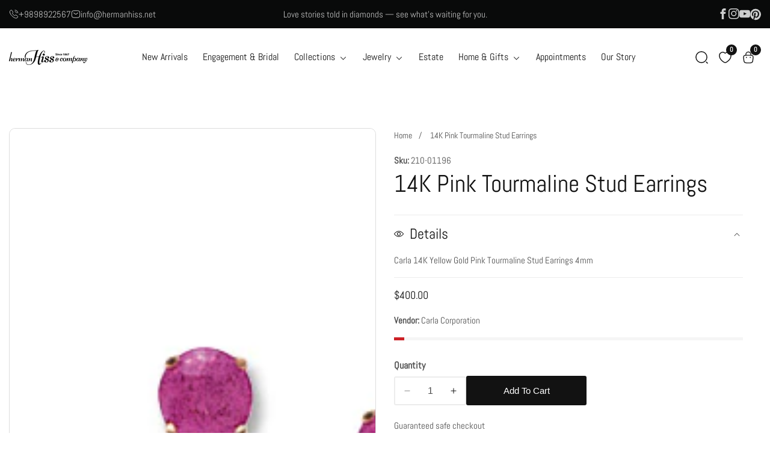

--- FILE ---
content_type: text/html; charset=utf-8
request_url: https://hermanhiss.net/products/14k-pink-tourmaline-stud-earrings
body_size: 60262
content:


<!doctype html>
<html
  class="no-js"
  lang="en"
  
>
 <script>
  // Override any redirect to search-results-page if triggered
  if (window.location.pathname === "/pages/search-results-page") {
    const params = new URLSearchParams(window.location.search);
    const query = params.get("collection");
    if (query) {
      // Redirect to the correct collection URL
      window.location.href = "/collections/" + query;
    } else {
      // Or fallback to /collections/all
      window.location.href = "/collections/all";
    }
  }
</script>

  <head>
    <meta charset="utf-8">
    <meta http-equiv="X-UA-Compatible" content="IE=edge">
    <meta name="viewport" content="width=device-width,initial-scale=1">
    <meta name="theme-color" content="">
    <link rel="canonical" href="https://hermanhiss.net/products/14k-pink-tourmaline-stud-earrings">
    <link rel="preconnect" href="https://cdn.shopify.com" crossorigin><link rel="preconnect" href="https://fonts.shopifycdn.com" crossorigin><title>
      14K Pink Tourmaline Stud Earrings
 &ndash; Herman Hiss &amp; Company</title>

    
      <meta name="description" content="Carla 14K Yellow Gold Pink Tourmaline Stud Earrings 4mm">
    

    

<meta property="og:site_name" content="Herman Hiss &amp; Company">
<meta property="og:url" content="https://hermanhiss.net/products/14k-pink-tourmaline-stud-earrings">
<meta property="og:title" content="14K Pink Tourmaline Stud Earrings">
<meta property="og:type" content="product">
<meta property="og:description" content="Carla 14K Yellow Gold Pink Tourmaline Stud Earrings 4mm"><meta property="og:image" content="http:files/001-210-01196.jpg">
  <meta property="og:image:secure_url" content="https:files/001-210-01196.jpg">
  <meta property="og:image:width" content="300">
  <meta property="og:image:height" content="300"><meta property="og:price:amount" content="400.00">
  <meta property="og:price:currency" content="USD"><meta name="twitter:card" content="summary_large_image">
<meta name="twitter:title" content="14K Pink Tourmaline Stud Earrings">
<meta name="twitter:description" content="Carla 14K Yellow Gold Pink Tourmaline Stud Earrings 4mm">


    <script src="//hermanhiss.net/cdn/shop/t/7/assets/constants.js?v=158563610161624409731746037836" defer="defer"></script>
    <script src="//hermanhiss.net/cdn/shop/t/7/assets/pubsub.js?v=158357773527763999511746037836" defer="defer"></script>
    <script src="//hermanhiss.net/cdn/shop/t/7/assets/global.js?v=64815795880051579151748350484" defer="defer"></script>
    <script src="//hermanhiss.net/cdn/shop/t/7/assets/swiper-bundle.min.js?v=2172511954140529931746037837" defer="defer"></script>
    <script src="//hermanhiss.net/cdn/shop/t/7/assets/custom.js?v=61004110520253043211746037836" defer="defer"></script>
    
      <script src="//hermanhiss.net/cdn/shop/t/7/assets/product-variant.js?v=44711659093881105161746037836" defer="defer"></script>
    

    <script>window.performance && window.performance.mark && window.performance.mark('shopify.content_for_header.start');</script><meta name="facebook-domain-verification" content="sgv7vno3lld8dccdqwsfl3lpsoq9fv">
<meta name="facebook-domain-verification" content="mbe00vcsnjk0gk0gi5omx4n15edg28">
<meta id="shopify-digital-wallet" name="shopify-digital-wallet" content="/45014024357/digital_wallets/dialog">
<meta name="shopify-checkout-api-token" content="abfa0bcdd22407bab8bcbbae0af68914">
<link rel="alternate" type="application/json+oembed" href="https://hermanhiss.net/products/14k-pink-tourmaline-stud-earrings.oembed">
<script async="async" src="/checkouts/internal/preloads.js?locale=en-US"></script>
<link rel="preconnect" href="https://shop.app" crossorigin="anonymous">
<script async="async" src="https://shop.app/checkouts/internal/preloads.js?locale=en-US&shop_id=45014024357" crossorigin="anonymous"></script>
<script id="shopify-features" type="application/json">{"accessToken":"abfa0bcdd22407bab8bcbbae0af68914","betas":["rich-media-storefront-analytics"],"domain":"hermanhiss.net","predictiveSearch":true,"shopId":45014024357,"locale":"en"}</script>
<script>var Shopify = Shopify || {};
Shopify.shop = "herman-hiss.myshopify.com";
Shopify.locale = "en";
Shopify.currency = {"active":"USD","rate":"1.0"};
Shopify.country = "US";
Shopify.theme = {"name":"install-me-rivon-shopify-v1-0-1","id":150507356404,"schema_name":"Rivon","schema_version":"1.0.0","theme_store_id":null,"role":"main"};
Shopify.theme.handle = "null";
Shopify.theme.style = {"id":null,"handle":null};
Shopify.cdnHost = "hermanhiss.net/cdn";
Shopify.routes = Shopify.routes || {};
Shopify.routes.root = "/";</script>
<script type="module">!function(o){(o.Shopify=o.Shopify||{}).modules=!0}(window);</script>
<script>!function(o){function n(){var o=[];function n(){o.push(Array.prototype.slice.apply(arguments))}return n.q=o,n}var t=o.Shopify=o.Shopify||{};t.loadFeatures=n(),t.autoloadFeatures=n()}(window);</script>
<script>
  window.ShopifyPay = window.ShopifyPay || {};
  window.ShopifyPay.apiHost = "shop.app\/pay";
  window.ShopifyPay.redirectState = null;
</script>
<script id="shop-js-analytics" type="application/json">{"pageType":"product"}</script>
<script defer="defer" async type="module" src="//hermanhiss.net/cdn/shopifycloud/shop-js/modules/v2/client.init-shop-cart-sync_BdyHc3Nr.en.esm.js"></script>
<script defer="defer" async type="module" src="//hermanhiss.net/cdn/shopifycloud/shop-js/modules/v2/chunk.common_Daul8nwZ.esm.js"></script>
<script type="module">
  await import("//hermanhiss.net/cdn/shopifycloud/shop-js/modules/v2/client.init-shop-cart-sync_BdyHc3Nr.en.esm.js");
await import("//hermanhiss.net/cdn/shopifycloud/shop-js/modules/v2/chunk.common_Daul8nwZ.esm.js");

  window.Shopify.SignInWithShop?.initShopCartSync?.({"fedCMEnabled":true,"windoidEnabled":true});

</script>
<script defer="defer" async type="module" src="//hermanhiss.net/cdn/shopifycloud/shop-js/modules/v2/client.payment-terms_MV4M3zvL.en.esm.js"></script>
<script defer="defer" async type="module" src="//hermanhiss.net/cdn/shopifycloud/shop-js/modules/v2/chunk.common_Daul8nwZ.esm.js"></script>
<script defer="defer" async type="module" src="//hermanhiss.net/cdn/shopifycloud/shop-js/modules/v2/chunk.modal_CQq8HTM6.esm.js"></script>
<script type="module">
  await import("//hermanhiss.net/cdn/shopifycloud/shop-js/modules/v2/client.payment-terms_MV4M3zvL.en.esm.js");
await import("//hermanhiss.net/cdn/shopifycloud/shop-js/modules/v2/chunk.common_Daul8nwZ.esm.js");
await import("//hermanhiss.net/cdn/shopifycloud/shop-js/modules/v2/chunk.modal_CQq8HTM6.esm.js");

  
</script>
<script>
  window.Shopify = window.Shopify || {};
  if (!window.Shopify.featureAssets) window.Shopify.featureAssets = {};
  window.Shopify.featureAssets['shop-js'] = {"shop-cart-sync":["modules/v2/client.shop-cart-sync_QYOiDySF.en.esm.js","modules/v2/chunk.common_Daul8nwZ.esm.js"],"init-fed-cm":["modules/v2/client.init-fed-cm_DchLp9rc.en.esm.js","modules/v2/chunk.common_Daul8nwZ.esm.js"],"shop-button":["modules/v2/client.shop-button_OV7bAJc5.en.esm.js","modules/v2/chunk.common_Daul8nwZ.esm.js"],"init-windoid":["modules/v2/client.init-windoid_DwxFKQ8e.en.esm.js","modules/v2/chunk.common_Daul8nwZ.esm.js"],"shop-cash-offers":["modules/v2/client.shop-cash-offers_DWtL6Bq3.en.esm.js","modules/v2/chunk.common_Daul8nwZ.esm.js","modules/v2/chunk.modal_CQq8HTM6.esm.js"],"shop-toast-manager":["modules/v2/client.shop-toast-manager_CX9r1SjA.en.esm.js","modules/v2/chunk.common_Daul8nwZ.esm.js"],"init-shop-email-lookup-coordinator":["modules/v2/client.init-shop-email-lookup-coordinator_UhKnw74l.en.esm.js","modules/v2/chunk.common_Daul8nwZ.esm.js"],"pay-button":["modules/v2/client.pay-button_DzxNnLDY.en.esm.js","modules/v2/chunk.common_Daul8nwZ.esm.js"],"avatar":["modules/v2/client.avatar_BTnouDA3.en.esm.js"],"init-shop-cart-sync":["modules/v2/client.init-shop-cart-sync_BdyHc3Nr.en.esm.js","modules/v2/chunk.common_Daul8nwZ.esm.js"],"shop-login-button":["modules/v2/client.shop-login-button_D8B466_1.en.esm.js","modules/v2/chunk.common_Daul8nwZ.esm.js","modules/v2/chunk.modal_CQq8HTM6.esm.js"],"init-customer-accounts-sign-up":["modules/v2/client.init-customer-accounts-sign-up_C8fpPm4i.en.esm.js","modules/v2/client.shop-login-button_D8B466_1.en.esm.js","modules/v2/chunk.common_Daul8nwZ.esm.js","modules/v2/chunk.modal_CQq8HTM6.esm.js"],"init-shop-for-new-customer-accounts":["modules/v2/client.init-shop-for-new-customer-accounts_CVTO0Ztu.en.esm.js","modules/v2/client.shop-login-button_D8B466_1.en.esm.js","modules/v2/chunk.common_Daul8nwZ.esm.js","modules/v2/chunk.modal_CQq8HTM6.esm.js"],"init-customer-accounts":["modules/v2/client.init-customer-accounts_dRgKMfrE.en.esm.js","modules/v2/client.shop-login-button_D8B466_1.en.esm.js","modules/v2/chunk.common_Daul8nwZ.esm.js","modules/v2/chunk.modal_CQq8HTM6.esm.js"],"shop-follow-button":["modules/v2/client.shop-follow-button_CkZpjEct.en.esm.js","modules/v2/chunk.common_Daul8nwZ.esm.js","modules/v2/chunk.modal_CQq8HTM6.esm.js"],"lead-capture":["modules/v2/client.lead-capture_BntHBhfp.en.esm.js","modules/v2/chunk.common_Daul8nwZ.esm.js","modules/v2/chunk.modal_CQq8HTM6.esm.js"],"checkout-modal":["modules/v2/client.checkout-modal_CfxcYbTm.en.esm.js","modules/v2/chunk.common_Daul8nwZ.esm.js","modules/v2/chunk.modal_CQq8HTM6.esm.js"],"shop-login":["modules/v2/client.shop-login_Da4GZ2H6.en.esm.js","modules/v2/chunk.common_Daul8nwZ.esm.js","modules/v2/chunk.modal_CQq8HTM6.esm.js"],"payment-terms":["modules/v2/client.payment-terms_MV4M3zvL.en.esm.js","modules/v2/chunk.common_Daul8nwZ.esm.js","modules/v2/chunk.modal_CQq8HTM6.esm.js"]};
</script>
<script>(function() {
  var isLoaded = false;
  function asyncLoad() {
    if (isLoaded) return;
    isLoaded = true;
    var urls = ["https:\/\/chimpstatic.com\/mcjs-connected\/js\/users\/e869b623fbea2bb1747764e18\/8f681206d46a64f5e9129e705.js?shop=herman-hiss.myshopify.com","https:\/\/cdn.hextom.com\/js\/eventpromotionbar.js?shop=herman-hiss.myshopify.com"];
    for (var i = 0; i < urls.length; i++) {
      var s = document.createElement('script');
      s.type = 'text/javascript';
      s.async = true;
      s.src = urls[i];
      var x = document.getElementsByTagName('script')[0];
      x.parentNode.insertBefore(s, x);
    }
  };
  if(window.attachEvent) {
    window.attachEvent('onload', asyncLoad);
  } else {
    window.addEventListener('load', asyncLoad, false);
  }
})();</script>
<script id="__st">var __st={"a":45014024357,"offset":-18000,"reqid":"168e3a8e-2aba-4c91-9985-9eb2c35f816a-1768985646","pageurl":"hermanhiss.net\/products\/14k-pink-tourmaline-stud-earrings","u":"a7dc74e419e3","p":"product","rtyp":"product","rid":9107914195188};</script>
<script>window.ShopifyPaypalV4VisibilityTracking = true;</script>
<script id="captcha-bootstrap">!function(){'use strict';const t='contact',e='account',n='new_comment',o=[[t,t],['blogs',n],['comments',n],[t,'customer']],c=[[e,'customer_login'],[e,'guest_login'],[e,'recover_customer_password'],[e,'create_customer']],r=t=>t.map((([t,e])=>`form[action*='/${t}']:not([data-nocaptcha='true']) input[name='form_type'][value='${e}']`)).join(','),a=t=>()=>t?[...document.querySelectorAll(t)].map((t=>t.form)):[];function s(){const t=[...o],e=r(t);return a(e)}const i='password',u='form_key',d=['recaptcha-v3-token','g-recaptcha-response','h-captcha-response',i],f=()=>{try{return window.sessionStorage}catch{return}},m='__shopify_v',_=t=>t.elements[u];function p(t,e,n=!1){try{const o=window.sessionStorage,c=JSON.parse(o.getItem(e)),{data:r}=function(t){const{data:e,action:n}=t;return t[m]||n?{data:e,action:n}:{data:t,action:n}}(c);for(const[e,n]of Object.entries(r))t.elements[e]&&(t.elements[e].value=n);n&&o.removeItem(e)}catch(o){console.error('form repopulation failed',{error:o})}}const l='form_type',E='cptcha';function T(t){t.dataset[E]=!0}const w=window,h=w.document,L='Shopify',v='ce_forms',y='captcha';let A=!1;((t,e)=>{const n=(g='f06e6c50-85a8-45c8-87d0-21a2b65856fe',I='https://cdn.shopify.com/shopifycloud/storefront-forms-hcaptcha/ce_storefront_forms_captcha_hcaptcha.v1.5.2.iife.js',D={infoText:'Protected by hCaptcha',privacyText:'Privacy',termsText:'Terms'},(t,e,n)=>{const o=w[L][v],c=o.bindForm;if(c)return c(t,g,e,D).then(n);var r;o.q.push([[t,g,e,D],n]),r=I,A||(h.body.append(Object.assign(h.createElement('script'),{id:'captcha-provider',async:!0,src:r})),A=!0)});var g,I,D;w[L]=w[L]||{},w[L][v]=w[L][v]||{},w[L][v].q=[],w[L][y]=w[L][y]||{},w[L][y].protect=function(t,e){n(t,void 0,e),T(t)},Object.freeze(w[L][y]),function(t,e,n,w,h,L){const[v,y,A,g]=function(t,e,n){const i=e?o:[],u=t?c:[],d=[...i,...u],f=r(d),m=r(i),_=r(d.filter((([t,e])=>n.includes(e))));return[a(f),a(m),a(_),s()]}(w,h,L),I=t=>{const e=t.target;return e instanceof HTMLFormElement?e:e&&e.form},D=t=>v().includes(t);t.addEventListener('submit',(t=>{const e=I(t);if(!e)return;const n=D(e)&&!e.dataset.hcaptchaBound&&!e.dataset.recaptchaBound,o=_(e),c=g().includes(e)&&(!o||!o.value);(n||c)&&t.preventDefault(),c&&!n&&(function(t){try{if(!f())return;!function(t){const e=f();if(!e)return;const n=_(t);if(!n)return;const o=n.value;o&&e.removeItem(o)}(t);const e=Array.from(Array(32),(()=>Math.random().toString(36)[2])).join('');!function(t,e){_(t)||t.append(Object.assign(document.createElement('input'),{type:'hidden',name:u})),t.elements[u].value=e}(t,e),function(t,e){const n=f();if(!n)return;const o=[...t.querySelectorAll(`input[type='${i}']`)].map((({name:t})=>t)),c=[...d,...o],r={};for(const[a,s]of new FormData(t).entries())c.includes(a)||(r[a]=s);n.setItem(e,JSON.stringify({[m]:1,action:t.action,data:r}))}(t,e)}catch(e){console.error('failed to persist form',e)}}(e),e.submit())}));const S=(t,e)=>{t&&!t.dataset[E]&&(n(t,e.some((e=>e===t))),T(t))};for(const o of['focusin','change'])t.addEventListener(o,(t=>{const e=I(t);D(e)&&S(e,y())}));const B=e.get('form_key'),M=e.get(l),P=B&&M;t.addEventListener('DOMContentLoaded',(()=>{const t=y();if(P)for(const e of t)e.elements[l].value===M&&p(e,B);[...new Set([...A(),...v().filter((t=>'true'===t.dataset.shopifyCaptcha))])].forEach((e=>S(e,t)))}))}(h,new URLSearchParams(w.location.search),n,t,e,['guest_login'])})(!0,!0)}();</script>
<script integrity="sha256-4kQ18oKyAcykRKYeNunJcIwy7WH5gtpwJnB7kiuLZ1E=" data-source-attribution="shopify.loadfeatures" defer="defer" src="//hermanhiss.net/cdn/shopifycloud/storefront/assets/storefront/load_feature-a0a9edcb.js" crossorigin="anonymous"></script>
<script crossorigin="anonymous" defer="defer" src="//hermanhiss.net/cdn/shopifycloud/storefront/assets/shopify_pay/storefront-65b4c6d7.js?v=20250812"></script>
<script data-source-attribution="shopify.dynamic_checkout.dynamic.init">var Shopify=Shopify||{};Shopify.PaymentButton=Shopify.PaymentButton||{isStorefrontPortableWallets:!0,init:function(){window.Shopify.PaymentButton.init=function(){};var t=document.createElement("script");t.src="https://hermanhiss.net/cdn/shopifycloud/portable-wallets/latest/portable-wallets.en.js",t.type="module",document.head.appendChild(t)}};
</script>
<script data-source-attribution="shopify.dynamic_checkout.buyer_consent">
  function portableWalletsHideBuyerConsent(e){var t=document.getElementById("shopify-buyer-consent"),n=document.getElementById("shopify-subscription-policy-button");t&&n&&(t.classList.add("hidden"),t.setAttribute("aria-hidden","true"),n.removeEventListener("click",e))}function portableWalletsShowBuyerConsent(e){var t=document.getElementById("shopify-buyer-consent"),n=document.getElementById("shopify-subscription-policy-button");t&&n&&(t.classList.remove("hidden"),t.removeAttribute("aria-hidden"),n.addEventListener("click",e))}window.Shopify?.PaymentButton&&(window.Shopify.PaymentButton.hideBuyerConsent=portableWalletsHideBuyerConsent,window.Shopify.PaymentButton.showBuyerConsent=portableWalletsShowBuyerConsent);
</script>
<script>
  function portableWalletsCleanup(e){e&&e.src&&console.error("Failed to load portable wallets script "+e.src);var t=document.querySelectorAll("shopify-accelerated-checkout .shopify-payment-button__skeleton, shopify-accelerated-checkout-cart .wallet-cart-button__skeleton"),e=document.getElementById("shopify-buyer-consent");for(let e=0;e<t.length;e++)t[e].remove();e&&e.remove()}function portableWalletsNotLoadedAsModule(e){e instanceof ErrorEvent&&"string"==typeof e.message&&e.message.includes("import.meta")&&"string"==typeof e.filename&&e.filename.includes("portable-wallets")&&(window.removeEventListener("error",portableWalletsNotLoadedAsModule),window.Shopify.PaymentButton.failedToLoad=e,"loading"===document.readyState?document.addEventListener("DOMContentLoaded",window.Shopify.PaymentButton.init):window.Shopify.PaymentButton.init())}window.addEventListener("error",portableWalletsNotLoadedAsModule);
</script>

<script type="module" src="https://hermanhiss.net/cdn/shopifycloud/portable-wallets/latest/portable-wallets.en.js" onError="portableWalletsCleanup(this)" crossorigin="anonymous"></script>
<script nomodule>
  document.addEventListener("DOMContentLoaded", portableWalletsCleanup);
</script>

<link id="shopify-accelerated-checkout-styles" rel="stylesheet" media="screen" href="https://hermanhiss.net/cdn/shopifycloud/portable-wallets/latest/accelerated-checkout-backwards-compat.css" crossorigin="anonymous">
<style id="shopify-accelerated-checkout-cart">
        #shopify-buyer-consent {
  margin-top: 1em;
  display: inline-block;
  width: 100%;
}

#shopify-buyer-consent.hidden {
  display: none;
}

#shopify-subscription-policy-button {
  background: none;
  border: none;
  padding: 0;
  text-decoration: underline;
  font-size: inherit;
  cursor: pointer;
}

#shopify-subscription-policy-button::before {
  box-shadow: none;
}

      </style>
<script id="sections-script" data-sections="product-recommendations" defer="defer" src="//hermanhiss.net/cdn/shop/t/7/compiled_assets/scripts.js?v=1547"></script>
<script>window.performance && window.performance.mark && window.performance.mark('shopify.content_for_header.end');</script>


    <style data-shopify>
      
        @font-face {
  font-family: Abel;
  font-weight: 400;
  font-style: normal;
  font-display: swap;
  src: url("//hermanhiss.net/cdn/fonts/abel/abel_n4.0254805ccf79872a96d53996a984f2b9039f9995.woff2") format("woff2"),
       url("//hermanhiss.net/cdn/fonts/abel/abel_n4.635ebaebd760542724b79271de73bae7c2091173.woff") format("woff");
}

        
        
        

        @font-face {
  font-family: Abel;
  font-weight: 400;
  font-style: normal;
  font-display: swap;
  src: url("//hermanhiss.net/cdn/fonts/abel/abel_n4.0254805ccf79872a96d53996a984f2b9039f9995.woff2") format("woff2"),
       url("//hermanhiss.net/cdn/fonts/abel/abel_n4.635ebaebd760542724b79271de73bae7c2091173.woff") format("woff");
}



      

      

      
        :root,
        .color-background-1 {
          --color-background: 255,255,255;
        
          --gradient-background: #ffffff;
        
        --color-foreground: 18,18,18;
        --color-highlighting: 139,189,101;
        --color-shadow: 18,18,18;
        --color-button: 18,18,18;
        --color-button-text: 255,255,255;
        --color-secondary-button: 255,255,255;
        --color-secondary-button-text: 18,18,18;
        --color-outline-button: 18,18,18;
        --color-outline-light-button: 255,255,255;
        --color-outline-dark-button: 18,18,18;
        --color-link: 18,18,18;
        --color-badge-foreground: 18,18,18;
        --color-badge-background: 255,255,255;
        --color-badge-border: 18,18,18;
        --payment-terms-background-color: rgb(255 255 255);
      }
      
        
        .color-background-2 {
          --color-background: 243,243,243;
        
          --gradient-background: #f3f3f3;
        
        --color-foreground: 18,18,18;
        --color-highlighting: 139,189,101;
        --color-shadow: 18,18,18;
        --color-button: 18,18,18;
        --color-button-text: 243,243,243;
        --color-secondary-button: 255,255,255;
        --color-secondary-button-text: 18,18,18;
        --color-outline-button: 18,18,18;
        --color-outline-light-button: 255,255,255;
        --color-outline-dark-button: 18,18,18;
        --color-link: 18,18,18;
        --color-badge-foreground: 18,18,18;
        --color-badge-background: 243,243,243;
        --color-badge-border: 18,18,18;
        --payment-terms-background-color: rgb(243 243 243);
      }
      
        
        .color-inverse {
          --color-background: 51,51,51;
        
          --gradient-background: #333333;
        
        --color-foreground: 255,255,255;
        --color-highlighting: 139,189,101;
        --color-shadow: 51,51,51;
        --color-button: 255,255,255;
        --color-button-text: 0,0,0;
        --color-secondary-button: 255,255,255;
        --color-secondary-button-text: 255,255,255;
        --color-outline-button: 18,18,18;
        --color-outline-light-button: 255,255,255;
        --color-outline-dark-button: 18,18,18;
        --color-link: 255,255,255;
        --color-badge-foreground: 255,255,255;
        --color-badge-background: 51,51,51;
        --color-badge-border: 255,255,255;
        --payment-terms-background-color: rgb(51 51 51);
      }
      
        
        .color-accent-1 {
          --color-background: 79,51,180;
        
          --gradient-background: #334fb4;
        
        --color-foreground: 255,255,255;
        --color-highlighting: 18,18,18;
        --color-shadow: 18,18,18;
        --color-button: 255,255,255;
        --color-button-text: 18,18,18;
        --color-secondary-button: 255,255,255;
        --color-secondary-button-text: 245,245,245;
        --color-outline-button: 18,18,18;
        --color-outline-light-button: 255,255,255;
        --color-outline-dark-button: 18,18,18;
        --color-link: 245,245,245;
        --color-badge-foreground: 255,255,255;
        --color-badge-background: 51,79,180;
        --color-badge-border: 255,255,255;
        --payment-terms-background-color: rgb(51 79 180);
      }
      
        
        .color-scheme-ced2f328-70d0-46cc-b3ad-163445dafb42 {
          --color-background: 10,9,10;
        
          --gradient-background: #090a0a;
        
        --color-foreground: 255,255,255;
        --color-highlighting: 9,10,10;
        --color-shadow: 18,18,18;
        --color-button: 255,255,255;
        --color-button-text: 51,51,51;
        --color-secondary-button: 255,255,255;
        --color-secondary-button-text: 255,255,255;
        --color-outline-button: 18,18,18;
        --color-outline-light-button: 255,255,255;
        --color-outline-dark-button: 18,18,18;
        --color-link: 255,255,255;
        --color-badge-foreground: 255,255,255;
        --color-badge-background: 9,10,10;
        --color-badge-border: 255,255,255;
        --payment-terms-background-color: rgb(9 10 10);
      }
      
        
        .color-scheme-2c059cce-482c-4f78-b395-fdf72086efea {
          --color-background: 255,255,255;
        
          --gradient-background: #ffffff;
        
        --color-foreground: 18,18,18;
        --color-highlighting: 139,189,101;
        --color-shadow: 18,18,18;
        --color-button: 227,132,109;
        --color-button-text: 255,255,255;
        --color-secondary-button: 255,255,255;
        --color-secondary-button-text: 18,18,18;
        --color-outline-button: 18,18,18;
        --color-outline-light-button: 255,255,255;
        --color-outline-dark-button: 18,18,18;
        --color-link: 18,18,18;
        --color-badge-foreground: 18,18,18;
        --color-badge-background: 255,255,255;
        --color-badge-border: 18,18,18;
        --payment-terms-background-color: rgb(255 255 255);
      }
      
        
        .color-scheme-5ac590d1-a6b8-48e2-ab55-8ace67499780 {
          --color-background: 250,241,248;
        
          --gradient-background: #f1faf8;
        
        --color-foreground: 18,18,18;
        --color-highlighting: 139,189,101;
        --color-shadow: 18,18,18;
        --color-button: 227,132,109;
        --color-button-text: 255,255,255;
        --color-secondary-button: 255,255,255;
        --color-secondary-button-text: 18,18,18;
        --color-outline-button: 18,18,18;
        --color-outline-light-button: 255,255,255;
        --color-outline-dark-button: 18,18,18;
        --color-link: 18,18,18;
        --color-badge-foreground: 18,18,18;
        --color-badge-background: 241,250,248;
        --color-badge-border: 18,18,18;
        --payment-terms-background-color: rgb(241 250 248);
      }
      
        
        .color-scheme-039ac6aa-2978-4b9b-9539-0f42ca07a6fa {
          --color-background: 245,252,244;
        
          --gradient-background: #fcf5f4;
        
        --color-foreground: 18,18,18;
        --color-highlighting: 139,189,101;
        --color-shadow: 18,18,18;
        --color-button: 18,18,18;
        --color-button-text: 255,255,255;
        --color-secondary-button: 255,255,255;
        --color-secondary-button-text: 18,18,18;
        --color-outline-button: 18,18,18;
        --color-outline-light-button: 255,255,255;
        --color-outline-dark-button: 18,18,18;
        --color-link: 18,18,18;
        --color-badge-foreground: 18,18,18;
        --color-badge-background: 252,245,244;
        --color-badge-border: 18,18,18;
        --payment-terms-background-color: rgb(252 245 244);
      }
      
        
        .color-scheme-09450903-8dfb-4f09-a02f-2590087a97b5 {
          --color-background: 250,251,245;
        
          --gradient-background: #fbfaf5;
        
        --color-foreground: 18,18,18;
        --color-highlighting: 139,189,101;
        --color-shadow: 18,18,18;
        --color-button: 18,18,18;
        --color-button-text: 255,255,255;
        --color-secondary-button: 255,255,255;
        --color-secondary-button-text: 18,18,18;
        --color-outline-button: 18,18,18;
        --color-outline-light-button: 255,255,255;
        --color-outline-dark-button: 18,18,18;
        --color-link: 18,18,18;
        --color-badge-foreground: 18,18,18;
        --color-badge-background: 251,250,245;
        --color-badge-border: 18,18,18;
        --payment-terms-background-color: rgb(251 250 245);
      }
      
        
        .color-scheme-773b0489-7bb8-42a8-ac21-d05a799bf0d6 {
          --color-background: 241,230,242;
        
          --gradient-background: #e6f1f2;
        
        --color-foreground: 18,18,18;
        --color-highlighting: 139,189,101;
        --color-shadow: 18,18,18;
        --color-button: 18,18,18;
        --color-button-text: 255,255,255;
        --color-secondary-button: 255,255,255;
        --color-secondary-button-text: 18,18,18;
        --color-outline-button: 18,18,18;
        --color-outline-light-button: 255,255,255;
        --color-outline-dark-button: 18,18,18;
        --color-link: 18,18,18;
        --color-badge-foreground: 18,18,18;
        --color-badge-background: 230,241,242;
        --color-badge-border: 18,18,18;
        --payment-terms-background-color: rgb(230 241 242);
      }
      

      body, .color-background-1, .color-background-2, .color-inverse, .color-accent-1, .color-scheme-ced2f328-70d0-46cc-b3ad-163445dafb42, .color-scheme-2c059cce-482c-4f78-b395-fdf72086efea, .color-scheme-5ac590d1-a6b8-48e2-ab55-8ace67499780, .color-scheme-039ac6aa-2978-4b9b-9539-0f42ca07a6fa, .color-scheme-09450903-8dfb-4f09-a02f-2590087a97b5, .color-scheme-773b0489-7bb8-42a8-ac21-d05a799bf0d6 {
        color: rgba(var(--color-foreground), 0.75);
        background-color: rgb(var(--color-background));
      }

      :root {

        
          --font-body-family: Abel, sans-serif;
          --font-body-style: normal;
          --font-body-weight: 400;
          --font-body-weight-bold: 700;
        

        
          --font-heading-family: Abel, sans-serif;
          --font-heading-style: normal;
          --font-heading-weight: 400;
        

      

        --font-body-size: 1.0;
        --font-heading-size: 1.0;
        --heading-letter-spacing: 0px;
        --header-text-case: none;

        --button-border-width: 1px;
        --button-border-radius: 3px;
        --button-letter-spacing: 0px;
        --button-font-size: 1.0;
        --button-text-case: capitalize;


        --product-card-corner-radius: 8px;

        --container-lg-width: 143rem;
        --page-width: 143rem;
        --container-fluid-offset: 5rem;
        --transition: all 0.3s ease 0s;
        --duration-long: 500ms;
      }

      *,
      *::before,
      *::after {
        box-sizing: inherit;
      }

      html {
        box-sizing: border-box;
        height: 100%;
        margin: 0;
        padding: 0;
        font-size: calc(var(--font-body-size) * 62.5%);
      }

      body {
      margin: 0;
        min-height: 100%;
        font-size: 1.4rem;
        letter-spacing: 0px;
        line-height: calc(1 + 0.8 / var(--font-body-size));
        font-family: var(--font-body-family);
        font-style: var(--font-body-style);
        font-weight: var(--font-body-weight);
        position: relative;
        visibility: visible;
        overflow-x: hidden;
      }
      @media only screen and (min-width: 992px){
        body {
          font-size: 1.5rem;
        }
      }
    </style>

    <link href="//hermanhiss.net/cdn/shop/t/7/assets/global.css?v=93393248342996773101746037836" rel="stylesheet" type="text/css" media="all" />
    
    <link href="//hermanhiss.net/cdn/shop/t/7/assets/swiper-bundle.min.css?v=139857924144629129411746037837" rel="stylesheet" type="text/css" media="all" />
<link rel="preload" as="font" href="//hermanhiss.net/cdn/fonts/abel/abel_n4.0254805ccf79872a96d53996a984f2b9039f9995.woff2" type="font/woff2" crossorigin><link rel="preload" as="font" href="//hermanhiss.net/cdn/fonts/abel/abel_n4.0254805ccf79872a96d53996a984f2b9039f9995.woff2" type="font/woff2" crossorigin><link href="//hermanhiss.net/cdn/shop/t/7/assets/component-localization-form.css?v=103294234869127941711746037835" rel="stylesheet" type="text/css" media="all" />
      <script src="//hermanhiss.net/cdn/shop/t/7/assets/localization-form.js?v=13408771919076515211746037836" defer="defer"></script><link
        rel="stylesheet"
        href="//hermanhiss.net/cdn/shop/t/7/assets/component-predictive-search.css?v=97380819098537554361746037835"
        media="print"
        onload="this.media='all'"
      ><script>
      document.documentElement.className = document.documentElement.className.replace('no-js', 'js');
      if (Shopify.designMode) {
        document.documentElement.classList.add('shopify-design-mode');
      }
    </script>

    
  

<!-- BEGIN app block: shopify://apps/pagefly-page-builder/blocks/app-embed/83e179f7-59a0-4589-8c66-c0dddf959200 -->

<!-- BEGIN app snippet: pagefly-cro-ab-testing-main -->







<script>
  ;(function () {
    const url = new URL(window.location)
    const viewParam = url.searchParams.get('view')
    if (viewParam && viewParam.includes('variant-pf-')) {
      url.searchParams.set('pf_v', viewParam)
      url.searchParams.delete('view')
      window.history.replaceState({}, '', url)
    }
  })()
</script>



<script type='module'>
  
  window.PAGEFLY_CRO = window.PAGEFLY_CRO || {}

  window.PAGEFLY_CRO['data_debug'] = {
    original_template_suffix: "all_products",
    allow_ab_test: false,
    ab_test_start_time: 0,
    ab_test_end_time: 0,
    today_date_time: 1768985646000,
  }
  window.PAGEFLY_CRO['GA4'] = { enabled: false}
</script>

<!-- END app snippet -->








  <script src='https://cdn.shopify.com/extensions/019bb4f9-aed6-78a3-be91-e9d44663e6bf/pagefly-page-builder-215/assets/pagefly-helper.js' defer='defer'></script>

  <script src='https://cdn.shopify.com/extensions/019bb4f9-aed6-78a3-be91-e9d44663e6bf/pagefly-page-builder-215/assets/pagefly-general-helper.js' defer='defer'></script>

  <script src='https://cdn.shopify.com/extensions/019bb4f9-aed6-78a3-be91-e9d44663e6bf/pagefly-page-builder-215/assets/pagefly-snap-slider.js' defer='defer'></script>

  <script src='https://cdn.shopify.com/extensions/019bb4f9-aed6-78a3-be91-e9d44663e6bf/pagefly-page-builder-215/assets/pagefly-slideshow-v3.js' defer='defer'></script>

  <script src='https://cdn.shopify.com/extensions/019bb4f9-aed6-78a3-be91-e9d44663e6bf/pagefly-page-builder-215/assets/pagefly-slideshow-v4.js' defer='defer'></script>

  <script src='https://cdn.shopify.com/extensions/019bb4f9-aed6-78a3-be91-e9d44663e6bf/pagefly-page-builder-215/assets/pagefly-glider.js' defer='defer'></script>

  <script src='https://cdn.shopify.com/extensions/019bb4f9-aed6-78a3-be91-e9d44663e6bf/pagefly-page-builder-215/assets/pagefly-slideshow-v1-v2.js' defer='defer'></script>

  <script src='https://cdn.shopify.com/extensions/019bb4f9-aed6-78a3-be91-e9d44663e6bf/pagefly-page-builder-215/assets/pagefly-product-media.js' defer='defer'></script>

  <script src='https://cdn.shopify.com/extensions/019bb4f9-aed6-78a3-be91-e9d44663e6bf/pagefly-page-builder-215/assets/pagefly-product.js' defer='defer'></script>


<script id='pagefly-helper-data' type='application/json'>
  {
    "page_optimization": {
      "assets_prefetching": false
    },
    "elements_asset_mapper": {
      "Accordion": "https://cdn.shopify.com/extensions/019bb4f9-aed6-78a3-be91-e9d44663e6bf/pagefly-page-builder-215/assets/pagefly-accordion.js",
      "Accordion3": "https://cdn.shopify.com/extensions/019bb4f9-aed6-78a3-be91-e9d44663e6bf/pagefly-page-builder-215/assets/pagefly-accordion3.js",
      "CountDown": "https://cdn.shopify.com/extensions/019bb4f9-aed6-78a3-be91-e9d44663e6bf/pagefly-page-builder-215/assets/pagefly-countdown.js",
      "GMap1": "https://cdn.shopify.com/extensions/019bb4f9-aed6-78a3-be91-e9d44663e6bf/pagefly-page-builder-215/assets/pagefly-gmap.js",
      "GMap2": "https://cdn.shopify.com/extensions/019bb4f9-aed6-78a3-be91-e9d44663e6bf/pagefly-page-builder-215/assets/pagefly-gmap.js",
      "GMapBasicV2": "https://cdn.shopify.com/extensions/019bb4f9-aed6-78a3-be91-e9d44663e6bf/pagefly-page-builder-215/assets/pagefly-gmap.js",
      "GMapAdvancedV2": "https://cdn.shopify.com/extensions/019bb4f9-aed6-78a3-be91-e9d44663e6bf/pagefly-page-builder-215/assets/pagefly-gmap.js",
      "HTML.Video": "https://cdn.shopify.com/extensions/019bb4f9-aed6-78a3-be91-e9d44663e6bf/pagefly-page-builder-215/assets/pagefly-htmlvideo.js",
      "HTML.Video2": "https://cdn.shopify.com/extensions/019bb4f9-aed6-78a3-be91-e9d44663e6bf/pagefly-page-builder-215/assets/pagefly-htmlvideo2.js",
      "HTML.Video3": "https://cdn.shopify.com/extensions/019bb4f9-aed6-78a3-be91-e9d44663e6bf/pagefly-page-builder-215/assets/pagefly-htmlvideo2.js",
      "BackgroundVideo": "https://cdn.shopify.com/extensions/019bb4f9-aed6-78a3-be91-e9d44663e6bf/pagefly-page-builder-215/assets/pagefly-htmlvideo2.js",
      "Instagram": "https://cdn.shopify.com/extensions/019bb4f9-aed6-78a3-be91-e9d44663e6bf/pagefly-page-builder-215/assets/pagefly-instagram.js",
      "Instagram2": "https://cdn.shopify.com/extensions/019bb4f9-aed6-78a3-be91-e9d44663e6bf/pagefly-page-builder-215/assets/pagefly-instagram.js",
      "Insta3": "https://cdn.shopify.com/extensions/019bb4f9-aed6-78a3-be91-e9d44663e6bf/pagefly-page-builder-215/assets/pagefly-instagram3.js",
      "Tabs": "https://cdn.shopify.com/extensions/019bb4f9-aed6-78a3-be91-e9d44663e6bf/pagefly-page-builder-215/assets/pagefly-tab.js",
      "Tabs3": "https://cdn.shopify.com/extensions/019bb4f9-aed6-78a3-be91-e9d44663e6bf/pagefly-page-builder-215/assets/pagefly-tab3.js",
      "ProductBox": "https://cdn.shopify.com/extensions/019bb4f9-aed6-78a3-be91-e9d44663e6bf/pagefly-page-builder-215/assets/pagefly-cart.js",
      "FBPageBox2": "https://cdn.shopify.com/extensions/019bb4f9-aed6-78a3-be91-e9d44663e6bf/pagefly-page-builder-215/assets/pagefly-facebook.js",
      "FBLikeButton2": "https://cdn.shopify.com/extensions/019bb4f9-aed6-78a3-be91-e9d44663e6bf/pagefly-page-builder-215/assets/pagefly-facebook.js",
      "TwitterFeed2": "https://cdn.shopify.com/extensions/019bb4f9-aed6-78a3-be91-e9d44663e6bf/pagefly-page-builder-215/assets/pagefly-twitter.js",
      "Paragraph4": "https://cdn.shopify.com/extensions/019bb4f9-aed6-78a3-be91-e9d44663e6bf/pagefly-page-builder-215/assets/pagefly-paragraph4.js",

      "AliReviews": "https://cdn.shopify.com/extensions/019bb4f9-aed6-78a3-be91-e9d44663e6bf/pagefly-page-builder-215/assets/pagefly-3rd-elements.js",
      "BackInStock": "https://cdn.shopify.com/extensions/019bb4f9-aed6-78a3-be91-e9d44663e6bf/pagefly-page-builder-215/assets/pagefly-3rd-elements.js",
      "GloboBackInStock": "https://cdn.shopify.com/extensions/019bb4f9-aed6-78a3-be91-e9d44663e6bf/pagefly-page-builder-215/assets/pagefly-3rd-elements.js",
      "GrowaveWishlist": "https://cdn.shopify.com/extensions/019bb4f9-aed6-78a3-be91-e9d44663e6bf/pagefly-page-builder-215/assets/pagefly-3rd-elements.js",
      "InfiniteOptionsShopPad": "https://cdn.shopify.com/extensions/019bb4f9-aed6-78a3-be91-e9d44663e6bf/pagefly-page-builder-215/assets/pagefly-3rd-elements.js",
      "InkybayProductPersonalizer": "https://cdn.shopify.com/extensions/019bb4f9-aed6-78a3-be91-e9d44663e6bf/pagefly-page-builder-215/assets/pagefly-3rd-elements.js",
      "LimeSpot": "https://cdn.shopify.com/extensions/019bb4f9-aed6-78a3-be91-e9d44663e6bf/pagefly-page-builder-215/assets/pagefly-3rd-elements.js",
      "Loox": "https://cdn.shopify.com/extensions/019bb4f9-aed6-78a3-be91-e9d44663e6bf/pagefly-page-builder-215/assets/pagefly-3rd-elements.js",
      "Opinew": "https://cdn.shopify.com/extensions/019bb4f9-aed6-78a3-be91-e9d44663e6bf/pagefly-page-builder-215/assets/pagefly-3rd-elements.js",
      "Powr": "https://cdn.shopify.com/extensions/019bb4f9-aed6-78a3-be91-e9d44663e6bf/pagefly-page-builder-215/assets/pagefly-3rd-elements.js",
      "ProductReviews": "https://cdn.shopify.com/extensions/019bb4f9-aed6-78a3-be91-e9d44663e6bf/pagefly-page-builder-215/assets/pagefly-3rd-elements.js",
      "PushOwl": "https://cdn.shopify.com/extensions/019bb4f9-aed6-78a3-be91-e9d44663e6bf/pagefly-page-builder-215/assets/pagefly-3rd-elements.js",
      "ReCharge": "https://cdn.shopify.com/extensions/019bb4f9-aed6-78a3-be91-e9d44663e6bf/pagefly-page-builder-215/assets/pagefly-3rd-elements.js",
      "Rivyo": "https://cdn.shopify.com/extensions/019bb4f9-aed6-78a3-be91-e9d44663e6bf/pagefly-page-builder-215/assets/pagefly-3rd-elements.js",
      "TrackingMore": "https://cdn.shopify.com/extensions/019bb4f9-aed6-78a3-be91-e9d44663e6bf/pagefly-page-builder-215/assets/pagefly-3rd-elements.js",
      "Vitals": "https://cdn.shopify.com/extensions/019bb4f9-aed6-78a3-be91-e9d44663e6bf/pagefly-page-builder-215/assets/pagefly-3rd-elements.js",
      "Wiser": "https://cdn.shopify.com/extensions/019bb4f9-aed6-78a3-be91-e9d44663e6bf/pagefly-page-builder-215/assets/pagefly-3rd-elements.js"
    },
    "custom_elements_mapper": {
      "pf-click-action-element": "https://cdn.shopify.com/extensions/019bb4f9-aed6-78a3-be91-e9d44663e6bf/pagefly-page-builder-215/assets/pagefly-click-action-element.js",
      "pf-dialog-element": "https://cdn.shopify.com/extensions/019bb4f9-aed6-78a3-be91-e9d44663e6bf/pagefly-page-builder-215/assets/pagefly-dialog-element.js"
    }
  }
</script>


<!-- END app block --><!-- BEGIN app block: shopify://apps/rt-christmas-snowfall-effects/blocks/app-embed/0cf10f7c-3937-48ce-9253-6ac6f06bc961 --><script>
  window.roarJs = window.roarJs || {};
  roarJs.XmasConfig = {
    metafields: {
      shop: "herman-hiss.myshopify.com",
      settings: {"enabled":"0","param":{"block_order":["block-0","block-1"],"blocks":{"block-0":{"type":"#10056","text":"","color":"#c4cdd5","image":""},"block-1":{"type":"#10059","text":"","color":"#c4cdd5","image":""}},"enabled":"1","number":"40","speed_min":"1","speed_max":"3","min_size":"10","max_size":"25","vertical_size":"800","fade_away":"1","random_color":"0","backdrop":{"enabled":"0","color":"#fca2b0","opacity":"25","time":"0"}},"advanced":{"show_on":"index","show_mobile":"1"},"music":{"enabled":"0","song":"first-touch","greeting":"1","greeting_text":"Feel the song","position":{"value":"bottom_left","bottom":"20","top":"20","left":"20","right":"20"},"style":{"color":"#F16465","size":"40","icon":"1"}},"xmas_corner":{"enabled":"0","top_left":{"enabled":"0","decor":"raxm_tl-3","width":"200","top":"0","left":"0"},"top_right":{"enabled":"0","decor":"raxm_tr-15","width":"200","top":"0","right":"0"},"bottom_left":{"enabled":"1","decor":"raxm_bl-7","width":"200","bottom":"0","left":"0"},"bottom_right":{"enabled":"0","decor":"raxm_br-7","width":"200","bottom":"0","right":"0"}},"xmas_gift":{"enabled":"0","title":"Happy Holidays from our family to yours! Enjoy $5 off your order with code HH155!","message":"","color":"#BC1C2D","background":"#FFFFFF","bg_image_enabled":"0","bg_image":"4","icon_type":"1","icon_size":"60","position":{"value":"bottom_right","bottom":"20","top":"20","left":"20","right":"20"}},"xmas_light":{"enabled":"0","background":"#222222","color_1":"#00f7a5","color_2":"#fff952","color_3":"#00ffff","color_4":"#f70094","simple":"0"},"xmas_santa":{"enabled":"0","decor":"raxm_sc-8","width":"140","position":"bottom"},"xmas_storm":{"enabled":"0","number":"600","color":"#efefef","simple":"0"},"confetti":{"enabled":"0","count":"50","size":"20","speed":"10","opacity":"80","color_1":"#e6261f","color_2":"#eb7532","color_3":"#f7d038","color_4":"#a3e048","color_5":"#34bbe6","color_6":"#4355db"},"leaves":{"enabled":"0","count":"50","size":"20","speed":"10","opacity":"80","color_1":"#ff9f32","color_2":"#ffc46c","color_3":"#ff956e","color_4":"#f86161"},"firework":{"enabled":"0","count":"6","scale":"200","speed":"40","stroke":"1","opacity":"80","color_1":"#00ff78","color_2":"#245d41","color_3":"#ceff00"},"particles":{"enabled":"0","count":"30","radius":"16","speed":"20","opacity":"80","color_1":"#51cacc","color_2":"#9df871","color_3":"#e0ff77","color_4":"#de9dd6","color_5":"#ff708e"},"rainy":{"enabled":"0","count":"7","scale":"60","speed":"20","stroke":"1","min":"7","max":"14","opacity":"80","color_1":"#01cbe1","color_2":"#38e0f5","color_3":"#a9f0f9"},"ripple":{"enabled":"0","count":"20","radius":"20","speed":"60","stroke":"1","variant":"50","opacity":"80","color_1":"#089ccc","color_2":"#f5b70f","color_3":"#cc0505","color_4":"#e7e0c9","color_5":"#9bcc31"},"sunny":{"enabled":"0","type":"1","show_dust":"1"},"holiday":{"enabled":"0","type":"2"},"only1":"true"},
      moneyFormat: "${{amount}}"
    }
  }
</script>


<!-- END app block --><script src="https://cdn.shopify.com/extensions/99571a09-0190-49a0-af7c-03a86f91d0a8/1.0.0/assets/xmas.js" type="text/javascript" defer="defer"></script>
<link href="https://cdn.shopify.com/extensions/99571a09-0190-49a0-af7c-03a86f91d0a8/1.0.0/assets/xmas.css" rel="stylesheet" type="text/css" media="all">
<link href="https://monorail-edge.shopifysvc.com" rel="dns-prefetch">
<script>(function(){if ("sendBeacon" in navigator && "performance" in window) {try {var session_token_from_headers = performance.getEntriesByType('navigation')[0].serverTiming.find(x => x.name == '_s').description;} catch {var session_token_from_headers = undefined;}var session_cookie_matches = document.cookie.match(/_shopify_s=([^;]*)/);var session_token_from_cookie = session_cookie_matches && session_cookie_matches.length === 2 ? session_cookie_matches[1] : "";var session_token = session_token_from_headers || session_token_from_cookie || "";function handle_abandonment_event(e) {var entries = performance.getEntries().filter(function(entry) {return /monorail-edge.shopifysvc.com/.test(entry.name);});if (!window.abandonment_tracked && entries.length === 0) {window.abandonment_tracked = true;var currentMs = Date.now();var navigation_start = performance.timing.navigationStart;var payload = {shop_id: 45014024357,url: window.location.href,navigation_start,duration: currentMs - navigation_start,session_token,page_type: "product"};window.navigator.sendBeacon("https://monorail-edge.shopifysvc.com/v1/produce", JSON.stringify({schema_id: "online_store_buyer_site_abandonment/1.1",payload: payload,metadata: {event_created_at_ms: currentMs,event_sent_at_ms: currentMs}}));}}window.addEventListener('pagehide', handle_abandonment_event);}}());</script>
<script id="web-pixels-manager-setup">(function e(e,d,r,n,o){if(void 0===o&&(o={}),!Boolean(null===(a=null===(i=window.Shopify)||void 0===i?void 0:i.analytics)||void 0===a?void 0:a.replayQueue)){var i,a;window.Shopify=window.Shopify||{};var t=window.Shopify;t.analytics=t.analytics||{};var s=t.analytics;s.replayQueue=[],s.publish=function(e,d,r){return s.replayQueue.push([e,d,r]),!0};try{self.performance.mark("wpm:start")}catch(e){}var l=function(){var e={modern:/Edge?\/(1{2}[4-9]|1[2-9]\d|[2-9]\d{2}|\d{4,})\.\d+(\.\d+|)|Firefox\/(1{2}[4-9]|1[2-9]\d|[2-9]\d{2}|\d{4,})\.\d+(\.\d+|)|Chrom(ium|e)\/(9{2}|\d{3,})\.\d+(\.\d+|)|(Maci|X1{2}).+ Version\/(15\.\d+|(1[6-9]|[2-9]\d|\d{3,})\.\d+)([,.]\d+|)( \(\w+\)|)( Mobile\/\w+|) Safari\/|Chrome.+OPR\/(9{2}|\d{3,})\.\d+\.\d+|(CPU[ +]OS|iPhone[ +]OS|CPU[ +]iPhone|CPU IPhone OS|CPU iPad OS)[ +]+(15[._]\d+|(1[6-9]|[2-9]\d|\d{3,})[._]\d+)([._]\d+|)|Android:?[ /-](13[3-9]|1[4-9]\d|[2-9]\d{2}|\d{4,})(\.\d+|)(\.\d+|)|Android.+Firefox\/(13[5-9]|1[4-9]\d|[2-9]\d{2}|\d{4,})\.\d+(\.\d+|)|Android.+Chrom(ium|e)\/(13[3-9]|1[4-9]\d|[2-9]\d{2}|\d{4,})\.\d+(\.\d+|)|SamsungBrowser\/([2-9]\d|\d{3,})\.\d+/,legacy:/Edge?\/(1[6-9]|[2-9]\d|\d{3,})\.\d+(\.\d+|)|Firefox\/(5[4-9]|[6-9]\d|\d{3,})\.\d+(\.\d+|)|Chrom(ium|e)\/(5[1-9]|[6-9]\d|\d{3,})\.\d+(\.\d+|)([\d.]+$|.*Safari\/(?![\d.]+ Edge\/[\d.]+$))|(Maci|X1{2}).+ Version\/(10\.\d+|(1[1-9]|[2-9]\d|\d{3,})\.\d+)([,.]\d+|)( \(\w+\)|)( Mobile\/\w+|) Safari\/|Chrome.+OPR\/(3[89]|[4-9]\d|\d{3,})\.\d+\.\d+|(CPU[ +]OS|iPhone[ +]OS|CPU[ +]iPhone|CPU IPhone OS|CPU iPad OS)[ +]+(10[._]\d+|(1[1-9]|[2-9]\d|\d{3,})[._]\d+)([._]\d+|)|Android:?[ /-](13[3-9]|1[4-9]\d|[2-9]\d{2}|\d{4,})(\.\d+|)(\.\d+|)|Mobile Safari.+OPR\/([89]\d|\d{3,})\.\d+\.\d+|Android.+Firefox\/(13[5-9]|1[4-9]\d|[2-9]\d{2}|\d{4,})\.\d+(\.\d+|)|Android.+Chrom(ium|e)\/(13[3-9]|1[4-9]\d|[2-9]\d{2}|\d{4,})\.\d+(\.\d+|)|Android.+(UC? ?Browser|UCWEB|U3)[ /]?(15\.([5-9]|\d{2,})|(1[6-9]|[2-9]\d|\d{3,})\.\d+)\.\d+|SamsungBrowser\/(5\.\d+|([6-9]|\d{2,})\.\d+)|Android.+MQ{2}Browser\/(14(\.(9|\d{2,})|)|(1[5-9]|[2-9]\d|\d{3,})(\.\d+|))(\.\d+|)|K[Aa][Ii]OS\/(3\.\d+|([4-9]|\d{2,})\.\d+)(\.\d+|)/},d=e.modern,r=e.legacy,n=navigator.userAgent;return n.match(d)?"modern":n.match(r)?"legacy":"unknown"}(),u="modern"===l?"modern":"legacy",c=(null!=n?n:{modern:"",legacy:""})[u],f=function(e){return[e.baseUrl,"/wpm","/b",e.hashVersion,"modern"===e.buildTarget?"m":"l",".js"].join("")}({baseUrl:d,hashVersion:r,buildTarget:u}),m=function(e){var d=e.version,r=e.bundleTarget,n=e.surface,o=e.pageUrl,i=e.monorailEndpoint;return{emit:function(e){var a=e.status,t=e.errorMsg,s=(new Date).getTime(),l=JSON.stringify({metadata:{event_sent_at_ms:s},events:[{schema_id:"web_pixels_manager_load/3.1",payload:{version:d,bundle_target:r,page_url:o,status:a,surface:n,error_msg:t},metadata:{event_created_at_ms:s}}]});if(!i)return console&&console.warn&&console.warn("[Web Pixels Manager] No Monorail endpoint provided, skipping logging."),!1;try{return self.navigator.sendBeacon.bind(self.navigator)(i,l)}catch(e){}var u=new XMLHttpRequest;try{return u.open("POST",i,!0),u.setRequestHeader("Content-Type","text/plain"),u.send(l),!0}catch(e){return console&&console.warn&&console.warn("[Web Pixels Manager] Got an unhandled error while logging to Monorail."),!1}}}}({version:r,bundleTarget:l,surface:e.surface,pageUrl:self.location.href,monorailEndpoint:e.monorailEndpoint});try{o.browserTarget=l,function(e){var d=e.src,r=e.async,n=void 0===r||r,o=e.onload,i=e.onerror,a=e.sri,t=e.scriptDataAttributes,s=void 0===t?{}:t,l=document.createElement("script"),u=document.querySelector("head"),c=document.querySelector("body");if(l.async=n,l.src=d,a&&(l.integrity=a,l.crossOrigin="anonymous"),s)for(var f in s)if(Object.prototype.hasOwnProperty.call(s,f))try{l.dataset[f]=s[f]}catch(e){}if(o&&l.addEventListener("load",o),i&&l.addEventListener("error",i),u)u.appendChild(l);else{if(!c)throw new Error("Did not find a head or body element to append the script");c.appendChild(l)}}({src:f,async:!0,onload:function(){if(!function(){var e,d;return Boolean(null===(d=null===(e=window.Shopify)||void 0===e?void 0:e.analytics)||void 0===d?void 0:d.initialized)}()){var d=window.webPixelsManager.init(e)||void 0;if(d){var r=window.Shopify.analytics;r.replayQueue.forEach((function(e){var r=e[0],n=e[1],o=e[2];d.publishCustomEvent(r,n,o)})),r.replayQueue=[],r.publish=d.publishCustomEvent,r.visitor=d.visitor,r.initialized=!0}}},onerror:function(){return m.emit({status:"failed",errorMsg:"".concat(f," has failed to load")})},sri:function(e){var d=/^sha384-[A-Za-z0-9+/=]+$/;return"string"==typeof e&&d.test(e)}(c)?c:"",scriptDataAttributes:o}),m.emit({status:"loading"})}catch(e){m.emit({status:"failed",errorMsg:(null==e?void 0:e.message)||"Unknown error"})}}})({shopId: 45014024357,storefrontBaseUrl: "https://hermanhiss.net",extensionsBaseUrl: "https://extensions.shopifycdn.com/cdn/shopifycloud/web-pixels-manager",monorailEndpoint: "https://monorail-edge.shopifysvc.com/unstable/produce_batch",surface: "storefront-renderer",enabledBetaFlags: ["2dca8a86"],webPixelsConfigList: [{"id":"1706098932","configuration":"{\"focusDuration\":\"3\"}","eventPayloadVersion":"v1","runtimeContext":"STRICT","scriptVersion":"5267644d2647fc677b620ee257b1625c","type":"APP","apiClientId":1743893,"privacyPurposes":["ANALYTICS","SALE_OF_DATA"],"dataSharingAdjustments":{"protectedCustomerApprovalScopes":["read_customer_personal_data"]}},{"id":"498499828","configuration":"{\"config\":\"{\\\"pixel_id\\\":\\\"G-1DH1V4MT5S\\\",\\\"gtag_events\\\":[{\\\"type\\\":\\\"purchase\\\",\\\"action_label\\\":\\\"G-1DH1V4MT5S\\\"},{\\\"type\\\":\\\"page_view\\\",\\\"action_label\\\":\\\"G-1DH1V4MT5S\\\"},{\\\"type\\\":\\\"view_item\\\",\\\"action_label\\\":\\\"G-1DH1V4MT5S\\\"},{\\\"type\\\":\\\"search\\\",\\\"action_label\\\":\\\"G-1DH1V4MT5S\\\"},{\\\"type\\\":\\\"add_to_cart\\\",\\\"action_label\\\":\\\"G-1DH1V4MT5S\\\"},{\\\"type\\\":\\\"begin_checkout\\\",\\\"action_label\\\":\\\"G-1DH1V4MT5S\\\"},{\\\"type\\\":\\\"add_payment_info\\\",\\\"action_label\\\":\\\"G-1DH1V4MT5S\\\"}],\\\"enable_monitoring_mode\\\":false}\"}","eventPayloadVersion":"v1","runtimeContext":"OPEN","scriptVersion":"b2a88bafab3e21179ed38636efcd8a93","type":"APP","apiClientId":1780363,"privacyPurposes":[],"dataSharingAdjustments":{"protectedCustomerApprovalScopes":["read_customer_address","read_customer_email","read_customer_name","read_customer_personal_data","read_customer_phone"]}},{"id":"400589044","configuration":"{\"pixelCode\":\"CJF21SRC77U651181AVG\"}","eventPayloadVersion":"v1","runtimeContext":"STRICT","scriptVersion":"22e92c2ad45662f435e4801458fb78cc","type":"APP","apiClientId":4383523,"privacyPurposes":["ANALYTICS","MARKETING","SALE_OF_DATA"],"dataSharingAdjustments":{"protectedCustomerApprovalScopes":["read_customer_address","read_customer_email","read_customer_name","read_customer_personal_data","read_customer_phone"]}},{"id":"387907828","configuration":"{\"tagID\":\"2613884292772\"}","eventPayloadVersion":"v1","runtimeContext":"STRICT","scriptVersion":"18031546ee651571ed29edbe71a3550b","type":"APP","apiClientId":3009811,"privacyPurposes":["ANALYTICS","MARKETING","SALE_OF_DATA"],"dataSharingAdjustments":{"protectedCustomerApprovalScopes":["read_customer_address","read_customer_email","read_customer_name","read_customer_personal_data","read_customer_phone"]}},{"id":"shopify-app-pixel","configuration":"{}","eventPayloadVersion":"v1","runtimeContext":"STRICT","scriptVersion":"0450","apiClientId":"shopify-pixel","type":"APP","privacyPurposes":["ANALYTICS","MARKETING"]},{"id":"shopify-custom-pixel","eventPayloadVersion":"v1","runtimeContext":"LAX","scriptVersion":"0450","apiClientId":"shopify-pixel","type":"CUSTOM","privacyPurposes":["ANALYTICS","MARKETING"]}],isMerchantRequest: false,initData: {"shop":{"name":"Herman Hiss \u0026 Company","paymentSettings":{"currencyCode":"USD"},"myshopifyDomain":"herman-hiss.myshopify.com","countryCode":"US","storefrontUrl":"https:\/\/hermanhiss.net"},"customer":null,"cart":null,"checkout":null,"productVariants":[{"price":{"amount":400.0,"currencyCode":"USD"},"product":{"title":"14K Pink Tourmaline Stud Earrings","vendor":"Carla Corporation","id":"9107914195188","untranslatedTitle":"14K Pink Tourmaline Stud Earrings","url":"\/products\/14k-pink-tourmaline-stud-earrings","type":"Gemstone Earrings"},"id":"46765019922676","image":{"src":"\/\/hermanhiss.net\/cdn\/shop\/files\/001-210-01196.jpg?v=1755116651"},"sku":"210-01196","title":"Default Title","untranslatedTitle":"Default Title"}],"purchasingCompany":null},},"https://hermanhiss.net/cdn","fcfee988w5aeb613cpc8e4bc33m6693e112",{"modern":"","legacy":""},{"shopId":"45014024357","storefrontBaseUrl":"https:\/\/hermanhiss.net","extensionBaseUrl":"https:\/\/extensions.shopifycdn.com\/cdn\/shopifycloud\/web-pixels-manager","surface":"storefront-renderer","enabledBetaFlags":"[\"2dca8a86\"]","isMerchantRequest":"false","hashVersion":"fcfee988w5aeb613cpc8e4bc33m6693e112","publish":"custom","events":"[[\"page_viewed\",{}],[\"product_viewed\",{\"productVariant\":{\"price\":{\"amount\":400.0,\"currencyCode\":\"USD\"},\"product\":{\"title\":\"14K Pink Tourmaline Stud Earrings\",\"vendor\":\"Carla Corporation\",\"id\":\"9107914195188\",\"untranslatedTitle\":\"14K Pink Tourmaline Stud Earrings\",\"url\":\"\/products\/14k-pink-tourmaline-stud-earrings\",\"type\":\"Gemstone Earrings\"},\"id\":\"46765019922676\",\"image\":{\"src\":\"\/\/hermanhiss.net\/cdn\/shop\/files\/001-210-01196.jpg?v=1755116651\"},\"sku\":\"210-01196\",\"title\":\"Default Title\",\"untranslatedTitle\":\"Default Title\"}}]]"});</script><script>
  window.ShopifyAnalytics = window.ShopifyAnalytics || {};
  window.ShopifyAnalytics.meta = window.ShopifyAnalytics.meta || {};
  window.ShopifyAnalytics.meta.currency = 'USD';
  var meta = {"product":{"id":9107914195188,"gid":"gid:\/\/shopify\/Product\/9107914195188","vendor":"Carla Corporation","type":"Gemstone Earrings","handle":"14k-pink-tourmaline-stud-earrings","variants":[{"id":46765019922676,"price":40000,"name":"14K Pink Tourmaline Stud Earrings","public_title":null,"sku":"210-01196"}],"remote":false},"page":{"pageType":"product","resourceType":"product","resourceId":9107914195188,"requestId":"168e3a8e-2aba-4c91-9985-9eb2c35f816a-1768985646"}};
  for (var attr in meta) {
    window.ShopifyAnalytics.meta[attr] = meta[attr];
  }
</script>
<script class="analytics">
  (function () {
    var customDocumentWrite = function(content) {
      var jquery = null;

      if (window.jQuery) {
        jquery = window.jQuery;
      } else if (window.Checkout && window.Checkout.$) {
        jquery = window.Checkout.$;
      }

      if (jquery) {
        jquery('body').append(content);
      }
    };

    var hasLoggedConversion = function(token) {
      if (token) {
        return document.cookie.indexOf('loggedConversion=' + token) !== -1;
      }
      return false;
    }

    var setCookieIfConversion = function(token) {
      if (token) {
        var twoMonthsFromNow = new Date(Date.now());
        twoMonthsFromNow.setMonth(twoMonthsFromNow.getMonth() + 2);

        document.cookie = 'loggedConversion=' + token + '; expires=' + twoMonthsFromNow;
      }
    }

    var trekkie = window.ShopifyAnalytics.lib = window.trekkie = window.trekkie || [];
    if (trekkie.integrations) {
      return;
    }
    trekkie.methods = [
      'identify',
      'page',
      'ready',
      'track',
      'trackForm',
      'trackLink'
    ];
    trekkie.factory = function(method) {
      return function() {
        var args = Array.prototype.slice.call(arguments);
        args.unshift(method);
        trekkie.push(args);
        return trekkie;
      };
    };
    for (var i = 0; i < trekkie.methods.length; i++) {
      var key = trekkie.methods[i];
      trekkie[key] = trekkie.factory(key);
    }
    trekkie.load = function(config) {
      trekkie.config = config || {};
      trekkie.config.initialDocumentCookie = document.cookie;
      var first = document.getElementsByTagName('script')[0];
      var script = document.createElement('script');
      script.type = 'text/javascript';
      script.onerror = function(e) {
        var scriptFallback = document.createElement('script');
        scriptFallback.type = 'text/javascript';
        scriptFallback.onerror = function(error) {
                var Monorail = {
      produce: function produce(monorailDomain, schemaId, payload) {
        var currentMs = new Date().getTime();
        var event = {
          schema_id: schemaId,
          payload: payload,
          metadata: {
            event_created_at_ms: currentMs,
            event_sent_at_ms: currentMs
          }
        };
        return Monorail.sendRequest("https://" + monorailDomain + "/v1/produce", JSON.stringify(event));
      },
      sendRequest: function sendRequest(endpointUrl, payload) {
        // Try the sendBeacon API
        if (window && window.navigator && typeof window.navigator.sendBeacon === 'function' && typeof window.Blob === 'function' && !Monorail.isIos12()) {
          var blobData = new window.Blob([payload], {
            type: 'text/plain'
          });

          if (window.navigator.sendBeacon(endpointUrl, blobData)) {
            return true;
          } // sendBeacon was not successful

        } // XHR beacon

        var xhr = new XMLHttpRequest();

        try {
          xhr.open('POST', endpointUrl);
          xhr.setRequestHeader('Content-Type', 'text/plain');
          xhr.send(payload);
        } catch (e) {
          console.log(e);
        }

        return false;
      },
      isIos12: function isIos12() {
        return window.navigator.userAgent.lastIndexOf('iPhone; CPU iPhone OS 12_') !== -1 || window.navigator.userAgent.lastIndexOf('iPad; CPU OS 12_') !== -1;
      }
    };
    Monorail.produce('monorail-edge.shopifysvc.com',
      'trekkie_storefront_load_errors/1.1',
      {shop_id: 45014024357,
      theme_id: 150507356404,
      app_name: "storefront",
      context_url: window.location.href,
      source_url: "//hermanhiss.net/cdn/s/trekkie.storefront.cd680fe47e6c39ca5d5df5f0a32d569bc48c0f27.min.js"});

        };
        scriptFallback.async = true;
        scriptFallback.src = '//hermanhiss.net/cdn/s/trekkie.storefront.cd680fe47e6c39ca5d5df5f0a32d569bc48c0f27.min.js';
        first.parentNode.insertBefore(scriptFallback, first);
      };
      script.async = true;
      script.src = '//hermanhiss.net/cdn/s/trekkie.storefront.cd680fe47e6c39ca5d5df5f0a32d569bc48c0f27.min.js';
      first.parentNode.insertBefore(script, first);
    };
    trekkie.load(
      {"Trekkie":{"appName":"storefront","development":false,"defaultAttributes":{"shopId":45014024357,"isMerchantRequest":null,"themeId":150507356404,"themeCityHash":"12621185037064916317","contentLanguage":"en","currency":"USD","eventMetadataId":"5c5e9474-1b5b-49bb-9b77-cf729d6f9024"},"isServerSideCookieWritingEnabled":true,"monorailRegion":"shop_domain","enabledBetaFlags":["65f19447"]},"Session Attribution":{},"S2S":{"facebookCapiEnabled":true,"source":"trekkie-storefront-renderer","apiClientId":580111}}
    );

    var loaded = false;
    trekkie.ready(function() {
      if (loaded) return;
      loaded = true;

      window.ShopifyAnalytics.lib = window.trekkie;

      var originalDocumentWrite = document.write;
      document.write = customDocumentWrite;
      try { window.ShopifyAnalytics.merchantGoogleAnalytics.call(this); } catch(error) {};
      document.write = originalDocumentWrite;

      window.ShopifyAnalytics.lib.page(null,{"pageType":"product","resourceType":"product","resourceId":9107914195188,"requestId":"168e3a8e-2aba-4c91-9985-9eb2c35f816a-1768985646","shopifyEmitted":true});

      var match = window.location.pathname.match(/checkouts\/(.+)\/(thank_you|post_purchase)/)
      var token = match? match[1]: undefined;
      if (!hasLoggedConversion(token)) {
        setCookieIfConversion(token);
        window.ShopifyAnalytics.lib.track("Viewed Product",{"currency":"USD","variantId":46765019922676,"productId":9107914195188,"productGid":"gid:\/\/shopify\/Product\/9107914195188","name":"14K Pink Tourmaline Stud Earrings","price":"400.00","sku":"210-01196","brand":"Carla Corporation","variant":null,"category":"Gemstone Earrings","nonInteraction":true,"remote":false},undefined,undefined,{"shopifyEmitted":true});
      window.ShopifyAnalytics.lib.track("monorail:\/\/trekkie_storefront_viewed_product\/1.1",{"currency":"USD","variantId":46765019922676,"productId":9107914195188,"productGid":"gid:\/\/shopify\/Product\/9107914195188","name":"14K Pink Tourmaline Stud Earrings","price":"400.00","sku":"210-01196","brand":"Carla Corporation","variant":null,"category":"Gemstone Earrings","nonInteraction":true,"remote":false,"referer":"https:\/\/hermanhiss.net\/products\/14k-pink-tourmaline-stud-earrings"});
      }
    });


        var eventsListenerScript = document.createElement('script');
        eventsListenerScript.async = true;
        eventsListenerScript.src = "//hermanhiss.net/cdn/shopifycloud/storefront/assets/shop_events_listener-3da45d37.js";
        document.getElementsByTagName('head')[0].appendChild(eventsListenerScript);

})();</script>
  <script>
  if (!window.ga || (window.ga && typeof window.ga !== 'function')) {
    window.ga = function ga() {
      (window.ga.q = window.ga.q || []).push(arguments);
      if (window.Shopify && window.Shopify.analytics && typeof window.Shopify.analytics.publish === 'function') {
        window.Shopify.analytics.publish("ga_stub_called", {}, {sendTo: "google_osp_migration"});
      }
      console.error("Shopify's Google Analytics stub called with:", Array.from(arguments), "\nSee https://help.shopify.com/manual/promoting-marketing/pixels/pixel-migration#google for more information.");
    };
    if (window.Shopify && window.Shopify.analytics && typeof window.Shopify.analytics.publish === 'function') {
      window.Shopify.analytics.publish("ga_stub_initialized", {}, {sendTo: "google_osp_migration"});
    }
  }
</script>
<script
  defer
  src="https://hermanhiss.net/cdn/shopifycloud/perf-kit/shopify-perf-kit-3.0.4.min.js"
  data-application="storefront-renderer"
  data-shop-id="45014024357"
  data-render-region="gcp-us-central1"
  data-page-type="product"
  data-theme-instance-id="150507356404"
  data-theme-name="Rivon"
  data-theme-version="1.0.0"
  data-monorail-region="shop_domain"
  data-resource-timing-sampling-rate="10"
  data-shs="true"
  data-shs-beacon="true"
  data-shs-export-with-fetch="true"
  data-shs-logs-sample-rate="1"
  data-shs-beacon-endpoint="https://hermanhiss.net/api/collect"
></script>
</head>

  <body>
    <a class="skip-to-content-link button visually-hidden" href="#MainContent">
      Skip to content
    </a><style>
  div#quickViewWrapper {
    position: fixed;
    top: 0;
    left: 0;
    right: 0;
    bottom: 0;
    z-index: 999;
    background: rgba(0,0,0,0.5);
    visibility: hidden;
    opacity: 0;
  }
    .quick__view__content {
      width: 50%;
      padding: 30px;
      flex-grow: 1;
    }
    .quick__View_img_wrapper {
      width: 50%;
    }
    div#quickViewWrapper > div {
      max-width: 1150px;
      margin: 150px auto;
      position: relative;
      transition: transform .3s ease-out,-webkit-transform .3s ease-out;
      background: #fff;
      max-height: calc(100% - 5rem);
      overflow: auto;
    }
    @media only screen and (min-width: 1199px){
      div#quickViewWrapper > div {
        max-height: calc(100% - 30rem);
      }
    }
    @media only screen and (min-width: 992px){
      div#quickViewWrapper > div {
        max-height: calc(100% - 10rem);
      }
    }
    div#quickViewWrapper.show__modal {
      visibility: visible;
      overflow-y: auto;
      opacity: 1;
  }
</style>

<div
  role="dialog"
  clas="quick__view"
  id="quickViewWrapper"
  aria-modal="true"
  tabindex="-1"
></div>


    <!-- BEGIN sections: header-group -->
<div id="shopify-section-sections--19430905676020__announcement_bar_496qhM" class="shopify-section shopify-section-group-header-group section"><style data-shopify>.section-sections--19430905676020__announcement_bar_496qhM-padding {
    padding-top: calc(18px * 0.75);
    padding-bottom: calc(18px  * 0.75);
  }

  @media screen and (min-width: 750px) {
    .section-sections--19430905676020__announcement_bar_496qhM-padding {
      padding-top: 18px;
      padding-bottom: 18px;
    }
  }</style><link href="//hermanhiss.net/cdn/shop/t/7/assets/header-top-bar.css?v=118651424680619238101746037836" rel="stylesheet" type="text/css" media="all" />

  <div
    class="header__topbar color-scheme-ced2f328-70d0-46cc-b3ad-163445dafb42 gradient header-localization"
    data-section-id="sections--19430905676020__announcement_bar_496qhM"
    data-section-type="header__topbar"
  >
    <div class="container">
      <div
        class="
          row align-items-center row-reverse  
        "
      >
        <div class=" col-lg-4 col-md-6 col-12 d-none d-md-block ">
          <div class="d-flex  justify-content-end  align-items-center">
            <div class="localization-wrapper">
</div>
            
              

<link href="//hermanhiss.net/cdn/shop/t/7/assets/social-media.css?v=122277091284170358291746037837" rel="stylesheet" type="text/css" media="all" />

<ul class="list-unstyled social-media-list header-top-social-media" role="list"><li class="list-social__item">
      <a
        href="https://facebook.com/hermanhiss"
        class="link link--text list-social__link facebook"
        style="color: #0b5799"
      ><svg aria-hidden="true" focusable="false" role="presentation" class="icon icon-facebook" viewBox="0 0 32 32">
  <path fill="currentColor" d="M19 6h5v-6h-5c-3.86 0-7 3.14-7 7v3h-4v6h4v16h6v-16h5l1-6h-6v-3c0-0.542 0.458-1 1-1z">
</svg>
<span class="visually-hidden">Facebook</span>
      </a>
    </li><li class="list-social__item">
      <a
        href="https://www.instagram.com/hermanhiss/"
        class="link list-social__link instagram"
        style="color: #bb398b"
      ><svg aria-hidden="true" focusable="false" role="presentation" class="icon icon-instagram" viewBox="0 0 18 18">
  <path fill="currentColor" d="M8.77 1.58c2.34 0 2.62.01 3.54.05.86.04 1.32.18 1.63.3.41.17.7.35 1.01.66.3.3.5.6.65 1 .12.32.27.78.3 1.64.05.92.06 1.2.06 3.54s-.01 2.62-.05 3.54a4.79 4.79 0 01-.3 1.63c-.17.41-.35.7-.66 1.01-.3.3-.6.5-1.01.66-.31.12-.77.26-1.63.3-.92.04-1.2.05-3.54.05s-2.62 0-3.55-.05a4.79 4.79 0 01-1.62-.3c-.42-.16-.7-.35-1.01-.66-.31-.3-.5-.6-.66-1a4.87 4.87 0 01-.3-1.64c-.04-.92-.05-1.2-.05-3.54s0-2.62.05-3.54c.04-.86.18-1.32.3-1.63.16-.41.35-.7.66-1.01.3-.3.6-.5 1-.65.32-.12.78-.27 1.63-.3.93-.05 1.2-.06 3.55-.06zm0-1.58C6.39 0 6.09.01 5.15.05c-.93.04-1.57.2-2.13.4-.57.23-1.06.54-1.55 1.02C1 1.96.7 2.45.46 3.02c-.22.56-.37 1.2-.4 2.13C0 6.1 0 6.4 0 8.77s.01 2.68.05 3.61c.04.94.2 1.57.4 2.13.23.58.54 1.07 1.02 1.56.49.48.98.78 1.55 1.01.56.22 1.2.37 2.13.4.94.05 1.24.06 3.62.06 2.39 0 2.68-.01 3.62-.05.93-.04 1.57-.2 2.13-.41a4.27 4.27 0 001.55-1.01c.49-.49.79-.98 1.01-1.56.22-.55.37-1.19.41-2.13.04-.93.05-1.23.05-3.61 0-2.39 0-2.68-.05-3.62a6.47 6.47 0 00-.4-2.13 4.27 4.27 0 00-1.02-1.55A4.35 4.35 0 0014.52.46a6.43 6.43 0 00-2.13-.41A69 69 0 008.77 0z"/>
  <path fill="currentColor" d="M8.8 4a4.5 4.5 0 100 9 4.5 4.5 0 000-9zm0 7.43a2.92 2.92 0 110-5.85 2.92 2.92 0 010 5.85zM13.43 5a1.05 1.05 0 100-2.1 1.05 1.05 0 000 2.1z">
</svg>
<span class="visually-hidden">Instagram</span>
      </a>
    </li><li class="list-social__item">
      <a
        href="https://www.youtube.com/channel/UCJlIDu4_carYErKtCmUulBw/videos"
        class="link list-social__link youtube"
        style="color: #ce1312"
      ><svg aria-hidden="true" focusable="false" role="presentation" class="icon icon-youtube" viewBox="0 0 32 32">
  <path d="M31.681 9.6c0 0-0.313-2.206-1.275-3.175-1.219-1.275-2.581-1.281-3.206-1.356-4.475-0.325-11.194-0.325-11.194-0.325h-0.012c0 0-6.719 0-11.194 0.325-0.625 0.075-1.987 0.081-3.206 1.356-0.963 0.969-1.269 3.175-1.269 3.175s-0.319 2.588-0.319 5.181v2.425c0 2.587 0.319 5.181 0.319 5.181s0.313 2.206 1.269 3.175c1.219 1.275 2.819 1.231 3.531 1.369 2.563 0.244 10.881 0.319 10.881 0.319s6.725-0.012 11.2-0.331c0.625-0.075 1.988-0.081 3.206-1.356 0.962-0.969 1.275-3.175 1.275-3.175s0.319-2.587 0.319-5.181v-2.425c-0.006-2.588-0.325-5.181-0.325-5.181zM12.694 20.15v-8.994l8.644 4.513-8.644 4.481z" fill="currentColor">
</svg>
<span class="visually-hidden">YouTube</span>
      </a>
    </li><li class="list-social__item">
      <a
        href="https://www.pinterest.com/hermanhiss/"
        class="link list-social__link pinterest"
        style="color: #cc2127"
      ><svg aria-hidden="true" focusable="false" role="presentation" class="icon icon-pinterest" viewBox="0 0 17 18">
  <path fill="currentColor" d="M8.48.58a8.42 8.42 0 015.9 2.45 8.42 8.42 0 011.33 10.08 8.28 8.28 0 01-7.23 4.16 8.5 8.5 0 01-2.37-.32c.42-.68.7-1.29.85-1.8l.59-2.29c.14.28.41.52.8.73.4.2.8.31 1.24.31.87 0 1.65-.25 2.34-.75a4.87 4.87 0 001.6-2.05 7.3 7.3 0 00.56-2.93c0-1.3-.5-2.41-1.49-3.36a5.27 5.27 0 00-3.8-1.43c-.93 0-1.8.16-2.58.48A5.23 5.23 0 002.85 8.6c0 .75.14 1.41.43 1.98.28.56.7.96 1.27 1.2.1.04.19.04.26 0 .07-.03.12-.1.15-.2l.18-.68c.05-.15.02-.3-.11-.45a2.35 2.35 0 01-.57-1.63A3.96 3.96 0 018.6 4.8c1.09 0 1.94.3 2.54.89.61.6.92 1.37.92 2.32 0 .8-.11 1.54-.33 2.21a3.97 3.97 0 01-.93 1.62c-.4.4-.87.6-1.4.6-.43 0-.78-.15-1.06-.47-.27-.32-.36-.7-.26-1.13a111.14 111.14 0 01.47-1.6l.18-.73c.06-.26.09-.47.09-.65 0-.36-.1-.66-.28-.89-.2-.23-.47-.35-.83-.35-.45 0-.83.2-1.13.62-.3.41-.46.93-.46 1.56a4.1 4.1 0 00.18 1.15l.06.15c-.6 2.58-.95 4.1-1.08 4.54-.12.55-.16 1.2-.13 1.94a8.4 8.4 0 01-5-7.65c0-2.3.81-4.28 2.44-5.9A8.04 8.04 0 018.48.57z">
</svg>
<span class="visually-hidden">Pinterest</span>
      </a>
    </li></ul>

            
          </div>
        </div>

        <div class="col-md-12 col-12 col-lg-4 ">
              <p
                class="
                  mb-0
                  
                    text-center
                  
                "
              >
                Love stories told in diamonds — see what’s waiting for you.
              </p>
            
</div>

        <div
          class="
            
              
                col-lg-4
              
                col-md-6 col-12 d-none d-md-block
            
          "
        >
          <div class="d-flex justify-content-start  align-items-center header-linklist">
            
              
                <a href="">
                  
      <svg width="16" height="17" viewBox="0 0 16 17" fill="none" xmlns="http://www.w3.org/2000/svg">
        <path d="M14.6467 12.72C14.6467 12.96 14.5933 13.2067 14.48 13.4467C14.3667 13.6867 14.22 13.9133 14.0267 14.1267C13.7 14.4867 13.34 14.7467 12.9333 14.9133C12.5333 15.08 12.1 15.1667 11.6333 15.1667C10.9533 15.1667 10.2267 15.0067 9.46001 14.68C8.69334 14.3533 7.92668 13.9133 7.16668 13.36C6.40001 12.8 5.67334 12.18 4.98001 11.4933C4.29334 10.8 3.67334 10.0733 3.12001 9.31334C2.57334 8.55334 2.13334 7.79334 1.81334 7.04C1.49334 6.28 1.33334 5.55334 1.33334 4.86C1.33334 4.40667 1.41334 3.97334 1.57334 3.57334C1.73334 3.16667 1.98668 2.79334 2.34001 2.46C2.76668 2.04 3.23334 1.83334 3.72668 1.83334C3.91334 1.83334 4.10001 1.87334 4.26668 1.95334C4.44001 2.03334 4.59334 2.15334 4.71334 2.32667L6.26001 4.50667C6.38001 4.67334 6.46668 4.82667 6.52668 4.97334C6.58668 5.11334 6.62001 5.25334 6.62001 5.38C6.62001 5.54 6.57334 5.7 6.48001 5.85334C6.39334 6.00667 6.26668 6.16667 6.10668 6.32667L5.60001 6.85334C5.52668 6.92667 5.49334 7.01334 5.49334 7.12C5.49334 7.17334 5.50001 7.22 5.51334 7.27334C5.53334 7.32667 5.55334 7.36667 5.56668 7.40667C5.68668 7.62667 5.89334 7.91334 6.18668 8.26C6.48668 8.60667 6.80668 8.96 7.15334 9.31334C7.51334 9.66667 7.86001 9.99334 8.21334 10.2933C8.56001 10.5867 8.84668 10.7867 9.07334 10.9067C9.10668 10.92 9.14668 10.94 9.19334 10.96C9.24668 10.98 9.30001 10.9867 9.36001 10.9867C9.47334 10.9867 9.56001 10.9467 9.63334 10.8733L10.14 10.3733C10.3067 10.2067 10.4667 10.08 10.62 10C10.7733 9.90667 10.9267 9.86 11.0933 9.86C11.22 9.86 11.3533 9.88667 11.5 9.94667C11.6467 10.0067 11.8 10.0933 11.9667 10.2067L14.1733 11.7733C14.3467 11.8933 14.4667 12.0333 14.54 12.2C14.6067 12.3667 14.6467 12.5333 14.6467 12.72Z" stroke="currentColor" stroke-miterlimit="10"/>
        <path d="M12.3333 6.5C12.3333 6.1 12.02 5.48666 11.5533 4.98666C11.1267 4.52666 10.56 4.16666 10 4.16666" stroke="currentColor" stroke-linecap="round" stroke-linejoin="round"/>
        <path d="M14.6667 6.5C14.6667 3.92 12.58 1.83334 10 1.83334" stroke="currentColor" stroke-linecap="round" stroke-linejoin="round"/>
      </svg>
    
                  +9898922567
                </a>
              
              
                <a href="#">
                  
      <svg width="16" height="17" viewBox="0 0 16 17" fill="none" xmlns="http://www.w3.org/2000/svg">
        <path d="M11.3333 14.6667H4.66665C2.23331 14.6667 0.833313 13.2667 0.833313 10.8333V6.16667C0.833313 3.73334 2.23331 2.33334 4.66665 2.33334H11.3333C13.7666 2.33334 15.1666 3.73334 15.1666 6.16667V10.8333C15.1666 13.2667 13.7666 14.6667 11.3333 14.6667ZM4.66665 3.33334C2.75998 3.33334 1.83331 4.26 1.83331 6.16667V10.8333C1.83331 12.74 2.75998 13.6667 4.66665 13.6667H11.3333C13.24 13.6667 14.1666 12.74 14.1666 10.8333V6.16667C14.1666 4.26 13.24 3.33334 11.3333 3.33334H4.66665Z" fill="currentColor"/>
        <path d="M7.99987 9.07998C7.43987 9.07998 6.87321 8.90665 6.43987 8.55331L4.3532 6.88665C4.13987 6.71331 4.09987 6.39998 4.27321 6.18665C4.44654 5.97331 4.75988 5.93332 4.97321 6.10665L7.05987 7.77332C7.56654 8.17998 8.42654 8.17998 8.9332 7.77332L11.0199 6.10665C11.2332 5.93332 11.5532 5.96665 11.7199 6.18665C11.8932 6.39998 11.8599 6.71998 11.6399 6.88665L9.55321 8.55331C9.12654 8.90665 8.55987 9.07998 7.99987 9.07998Z" fill="currentColor"/>
      </svg>
    
                  info@hermanhiss.net
                </a>
              
            
          </div>
        </div>
      </div>
    </div>
  </div>
</div><div id="shopify-section-sections--19430905676020__header" class="shopify-section shopify-section-group-header-group"><link href="//hermanhiss.net/cdn/shop/t/7/assets/header.css?v=85266225996583226741746037836" rel="stylesheet" type="text/css" media="all" />

<link
  rel="stylesheet"
  href="//hermanhiss.net/cdn/shop/t/7/assets/component-cart-notification.css?v=39000688781808481611746037835"
  media="print"
  onload="this.media='all'"
>
<link rel="stylesheet" href="//hermanhiss.net/cdn/shop/t/7/assets/component-search.css?v=126487410990177743611746037836" media="print" onload="this.media='all'"><link rel="stylesheet" href="//hermanhiss.net/cdn/shop/t/7/assets/component-price.css?v=103265685104363511061746037835" media="print" onload="this.media='all'">
  <link
    rel="stylesheet"
    href="//hermanhiss.net/cdn/shop/t/7/assets/component-loading-overlay.css?v=85072440006417852071746037835"
    media="print"
    onload="this.media='all'"
  ><noscript><link href="//hermanhiss.net/cdn/shop/t/7/assets/header.css?v=85266225996583226741746037836" rel="stylesheet" type="text/css" media="all" /></noscript>
<noscript><link href="//hermanhiss.net/cdn/shop/t/7/assets/component-cart-notification.css?v=39000688781808481611746037835" rel="stylesheet" type="text/css" media="all" /></noscript>
<noscript><link href="//hermanhiss.net/cdn/shop/t/7/assets/component-search.css?v=126487410990177743611746037836" rel="stylesheet" type="text/css" media="all" /></noscript>
<link href="//hermanhiss.net/cdn/shop/t/7/assets/header-drawer.css?v=113773357094758725721746037836" rel="stylesheet" type="text/css" media="all" />
<script src="//hermanhiss.net/cdn/shop/t/7/assets/menu-product-slider.js?v=98916878438208694971746037836" defer="defer"></script>

<style>
  .header__sticky.sticky {
    position: fixed;
    width: 100%;
    top: 0;
    background: rgb(var(--color-background));
    left: 0;
    z-index: 98;
    padding: 10px 0;
    box-shadow: 0 0 7px rgb(0 0 0 / 15%);
    transition: .5s;
  }
  /* Header Inner */
  .header__inner {
    align-items: center;
    justify-content: space-between;
  }

  /* Header Logo */
  .header__menu {
    display: flex;
  }
  .header__menu_ul {
    display: flex;
    padding: 0;
    list-style: none;
    flex-wrap: wrap;
    margin: 0;
  }
  .header__menu_li {
    position: relative;
    flex-shrink: 0;
  }
  .header__menu_li + .header__menu_li {
      /* margin-left: 2rem; */
      margin-inline-start: 2rem;
  }
  @media only screen and (min-width: 1200px){
    .header__menu_li + .header__menu_li {
      /* margin-left: 2.5rem; */
      margin-inline-start: 2.5rem;
    }
  }

  .header__menu_li:hover .header__menu_item {
    color: rgba(var(--color-foreground), 0.75) !important;
  }
  .header__menu_li:hover .header__menu_item::before {
    right: auto;
    left: 0;
    width: 100%;
  }

  .header__menu_li_child_mega_menu {
    position: static;
  }
  .header__menu_li_child_mega_menu_collection {
    position: static;
  }
  .header__menu_li_child_mega_menu_custom {
    position: static;
  }
  .header__menu_item {
    line-height: 1;
    position: relative;
    display: block;
    padding: 25px 0;
    color: rgba(var(--color-foreground));
    font-size: 1.6rem;
    word-break: break-word;
    font-weight: 500;
  }

  /* Header Actions Buttons */
  .header__actions {
    position: relative;
    display: flex;
    align-items: center;
    justify-content: flex-end;
  }

  .header__actions_btn {
    position: relative;
    display: flex;
    padding: 8px;
    color: rgba(var(--color-foreground));
    background: none;
    border: none;
  }
  .header__actions_btn:hover {
    color: rgba(var(--color-foreground),0.7);
  }
  .header__actions:last-child.header__actions_btn {
    padding-inline-end: 0;
  }
  .header__actions_btn svg {
    width: auto;
    height: 2.3rem;
  }
  .header__actions_btn--cart {
    padding-right: 10px;
  }
  .header__actions_btn_cart_num {
    font-size: 11px;
    font-weight: 600;
    line-height: 1;
    position: absolute;
    top: -2px;
    right: 0;
    display: flex;
    align-items: center;
    justify-content: center;
    width: 18px;
    height: 18px;
    color: rgb(var(--color-button-text));
    border-radius: 50%;
    background-color: rgba(var(--color-button), 1);
    letter-spacing: 0;
  }
  /* Off Canvas Mini Cart */
  #offcanvas__mini_cart {
    position: fixed;
    width: 380px;
    background: #fff;
    height: 100%;
    right: 0;
    z-index: 99;
    top: 0;
    right: 0;
    opacity: 0;
    visibility: hidden;
    background-color: rgb(var(--color-background));
    background: var(--gradient-background);
    border-color: rgba(var(--color-foreground), 0.2);
    transform: translateX(100%);
    transition: all 0.3s ease 0s;
  }
  @media only screen and (max-width: 400px){
     #offcanvas__mini_cart {
      width: 100%;
    }
  }
  @media only screen and (min-width: 992px){
    #offcanvas__mini_cart {
      width: 420px;
    }
  }
  .cart-notification-wrapper {
    position: relative;
    z-index: 9;
  }
  .cart-notification__header {
    align-items: flex-start;
    display: flex;
  }
  .cart-notification__heading {
    align-items: center;
    display: flex;
    flex-grow: 1;
    margin-bottom: 0;
    margin-top: 0;
  }
  .cart-notification__heading .icon-checkmark {
    color: rgb(var(--color-foreground));
    margin-right: 1rem;
    width: 1.3rem;
  }
  .cart-notification__links > * {
    margin-top: 1rem;
  }

  /* Offcanvas Search bar css  */
  .header__actions_btn:is(.d-md-only-block) {
    display: none;
  }
  predictive-search.header-search--box.search-modal__form {
    margin-inline-end: 10px;
  }
  .header-search--box .input__field {
    height: 40px;
  }
  @media only screen and (min-width: 1200px){
    .header-search--box .input__field {
      width: 360px;
    }
  }
  .header-search--box .search__button .icon {
    height: 20px;
    width: 22px;
    background: transparent;
  }
  #predictive__search_overlay {
    position: fixed;
    width: 100%;
    height: 200px;
    background: rgba(var(--color-background));
    left: 0;
    top: 0;
    opacity: 0;
    visibility: hidden;
    z-index: 998;
    transition: all 0.3s ease 0s;
    transform: translateY(-100%);
    display: flex;
    justify-content: center;
  }

  div#predictive__search_overlay.active {
    opacity: 1;
    visibility: visible;
    transform: translateY(0);
  }
  .search__content_inner {
    display: flex;
    justify-content: center;
    height: 100%;
    align-items: center;
    flex-direction: row-reverse;
    width: 600px;
    padding: 0 20px;
  }
  button#search__close_btn {
    margin-inline-start: 30px;
  }
  predictive-search.search-modal__form {
    position: relative;
  }
  search-modal:is(.active) .offcanvas-overlay {
    opacity: 0.4;
    visibility: visible;
  }

  #predictive__search_overlay {
    position: fixed;
    width: 100%;
    background: #fff;
    height: 350px;
    right: 0;
    z-index: 99;
    top: 0;
    left: auto;
    opacity: 0;
    visibility: hidden;
    background-color: rgb(var(--color-background));
    border-color: rgba(var(--color-foreground), 0.2);
    transform: translateY(-100%);
    transition: all 0.3s ease 0s;
  }
  search-modal.active #predictive__search_overlay {
    transform: translate(0);
    opacity: 1;
    visibility: visible;
  }
  #predictive__search_overlay.active + .offcanvas-overlay, #quick__information_overlay.active + .offcanvas-overlay {
    visibility: visible;
    opacity: 0.5;
  }
  /* Header Mobile css  */
  .mobile__menu_bar .icon-hamburger {
    width: 22px;
    height: 22px;
    color: rgba(var(--color-foreground));
  }

  a.header__logo_link {
    word-break: break-word;
    max-width: 300px;
    padding: 0px 0;
    display: flex;
  }
  @media only screen and (max-width: 991px){
    a.header__logo_link {
      text-align: center;
    }
    .header__actions a:first-child {
      padding-left: 0;
    }
  }
  @media only screen and (max-width: 600px){
    a.header__logo_link {
      max-width: 230px;
    }
  }
  @media only screen and (max-width: 400px){
    a.header__logo_link {
      max-width: 160px;
    }
  }

  @media only screen and (min-width: 992px){
    .quick--drawer-button-color{
       --color-foreground: 18, 18, 18;
       --color-background: 255, 255, 255;
     }
  }
  .transparent_header_color:not(.sticky){
  --color-foreground: 255, 255, 255;
  }.header_bottom{
    position: relative;
  }
  .transparent_header_color {
    --color-background: 18,18,18;
    --gradient-background: #121212;
    --color-foreground: 255,255,255;
    --color-shadow: 18,18,18;
    --color-secondary-button: 18,18,18;
    --color-secondary-button-text: 255,255,255;
    --color-link: 255,255,255;
    --color-badge-foreground: 255,255,255;
    --color-badge-background: 18,18,18;
    --color-badge-border: 255,255,255;
    --payment-terms-background-color: rgb(18 18 18);
  }
  .transparent--header .transparent_header_color {
      background: transparent;
  }
  .header_bottom:not(.transparent_header_color) {
    box-shadow: 0 1px 5px rgba(var(--color-foreground),.05);
  }
  .header_bottom.transparent_header_color:is(.sticky)  {
     background: rgb(var(--color-background));
     background: var(--gradient-background);
  }

  .header_bottom:not(.sticky) .transparent__header--sticky-logo, .header_bottom.sticky .transparent__header--logo {
    display: none;
  }
</style>

<link href="//hermanhiss.net/cdn/shop/t/7/assets/header-submenu.css?v=180555675063045494491746037836" rel="stylesheet" type="text/css" media="all" />
<link href="//hermanhiss.net/cdn/shop/t/7/assets/component-collection-card.css?v=72446196059663157641746037835" rel="stylesheet" type="text/css" media="all" />

<svg xmlns="http://www.w3.org/2000/svg" class="hidden">
  <symbol id="icon-search" viewbox="0 0 18 19" fill="none">
    <path fill-rule="evenodd" clip-rule="evenodd" d="M11.03 11.68A5.784 5.784 0 112.85 3.5a5.784 5.784 0 018.18 8.18zm.26 1.12a6.78 6.78 0 11.72-.7l5.4 5.4a.5.5 0 11-.71.7l-5.41-5.4z" fill="currentColor"/>
  </symbol>

  <symbol id="icon-close" class="icon icon-close" fill="none" viewBox="0 0 18 17">
    <path d="M.865 15.978a.5.5 0 00.707.707l7.433-7.431 7.579 7.282a.501.501 0 00.846-.37.5.5 0 00-.153-.351L9.712 8.546l7.417-7.416a.5.5 0 10-.707-.708L8.991 7.853 1.413.573a.5.5 0 10-.693.72l7.563 7.268-7.418 7.417z" fill="currentColor">
      </symbol>
</svg>

<svg style="display: none">
  <symbol id="icon-caret" viewBox="0 0 10 6">
    <path fill-rule="evenodd" clip-rule="evenodd" d="M9.354.646a.5.5 0 00-.708 0L5 4.293 1.354.646a.5.5 0 00-.708.708l4 4a.5.5 0 00.708 0l4-4a.5.5 0 000-.708z" fill="currentColor">
  </symbol>
</svg>

<script src="//hermanhiss.net/cdn/shop/t/7/assets/cart-notification.js?v=58926624481736814131746037835" defer="defer"></script>
<script src="//hermanhiss.net/cdn/shop/t/7/assets/mainMenu.js?v=27865795250063862361746037836" defer="defer"></script>
<script src="//hermanhiss.net/cdn/shop/t/7/assets/search-modal.js?v=135253951471198446981746037837" defer="defer"></script>
<script src="//hermanhiss.net/cdn/shop/t/7/assets/header-drawer.js?v=14127863645466943711746037836" defer="defer"></script>
<script src="//hermanhiss.net/cdn/shop/t/7/assets/mobile-nav.js?v=94886703666960306921746037836" defer></script><script src="//hermanhiss.net/cdn/shop/t/7/assets/header-sticky.js?v=6403472091377118281746037836" defer></script><script src="//hermanhiss.net/cdn/shop/t/7/assets/details-disclosure.js?v=33873286506536624111746037836" defer></script><script src="//hermanhiss.net/cdn/shop/t/7/assets/cart_drawer_action.js?v=136679120125661245781746037835" defer></script><header
  class="header "
  id="shopify__header__section"
  data-section-id="sections--19430905676020__header"
  data-section-type="header"
>
  <div class="header_bottom header__sticky  color-background-1 gradient  middle_left">
    <div class="container">
      <div class="header__inner row">
        <div class="col-auto d-none menu--bar-lines d-md-only-block">
          <div class="mobile__menu_bar header__actions_btn--menu inline-y-center">
            <svg xmlns="http://www.w3.org/2000/svg" aria-hidden="true" focusable="false" role="presentation" class="icon icon-hamburger" fill="none" viewBox="0 0 18 16">
  <path d="M1 .5a.5.5 0 100 1h15.71a.5.5 0 000-1H1zM.5 8a.5.5 0 01.5-.5h15.71a.5.5 0 010 1H1A.5.5 0 01.5 8zm0 7a.5.5 0 01.5-.5h15.71a.5.5 0 010 1H1a.5.5 0 01-.5-.5z" fill="currentColor">
</svg>

          </div>
        </div><!-- Header Logo Start -->
          <div class="header__logo col-auto">
            
<a href="/" class="header__logo_link logo_link_reguler d-sm-none">
      
      <img src="//hermanhiss.net/cdn/shop/files/hh_mobile_logo.png?v=1746364224&amp;width=600" alt="Herman Hiss &amp; Company" srcset="//hermanhiss.net/cdn/shop/files/hh_mobile_logo.png?v=1746364224&amp;width=130 130w, //hermanhiss.net/cdn/shop/files/hh_mobile_logo.png?v=1746364224&amp;width=195 195w, //hermanhiss.net/cdn/shop/files/hh_mobile_logo.png?v=1746364224&amp;width=260 260w" height="25.49019607843137" loading="eager" class="header__heading-logo motion-reduce" sizes="(max-width: 260px) 50vw, 130px">
</a>
          </div>
          <!-- Header Logo End -->
        

        <!-- Header Menu Start -->
        <nav class="header__menu  col  d-md-none justify-content-center"><ul class="header__menu_ul" role="list">
    
    
    

    

    


    
      
      

            
      
      

            

    

    

    <li class="header__menu_li   "><a class="header__menu_item" href="/pages/new-arrivals"> New Arrivals</a></li>
    
    
    

    

    


    
      
      

            
      
      

            

    

    

    <li class="header__menu_li   "><a class="header__menu_item" href="/pages/bridal-review"> Engagement &amp; Bridal</a></li>
    
    
    

    

    


    
      
      

            
      
      

            

    

    

    <li class="header__menu_li menu__item_has_children header__menu_li_child_sub_menu  "><details-disclosure>
          <details id="Details-HeaderMenu-3">
            <summary data-href="#" class="header__menu_item">
              Collections
              <span class="submenu__icon"> <svg aria-hidden="true" focusable="false" role="presentation" class="icon icon-caret" viewBox="0 0 10 6">
  <path fill-rule="evenodd" clip-rule="evenodd" d="M9.354.646a.5.5 0 00-.708 0L5 4.293 1.354.646a.5.5 0 00-.708.708l4 4a.5.5 0 00.708 0l4-4a.5.5 0 000-.708z" fill="currentColor">
</svg>
 </span>
            </summary>

            
              <ul class="header__sub_menu  color-background-1 gradient"><li class="header__sub_menu_li">
                      <a href="/collections/ania-haie" class="header__sub_menu_item">Ania Haie</a>
                    </li><li class="header__sub_menu_li">
                      <a href="/collections/brighton" class="header__sub_menu_item">Brighton</a>
                    </li><li class="header__sub_menu_li">
                      <a href="/collections/everlee" class="header__sub_menu_item">Everlee</a>
                    </li><li class="header__sub_menu_li">
                      <a href="/collections/gabriel" class="header__sub_menu_item">Gabriel</a>
                    </li><li class="header__sub_menu_li">
                      <a href="/collections/lampe-berger" class="header__sub_menu_item">Lampe Berger</a>
                    </li><li class="header__sub_menu_li">
                      <a href="/collections/lola" class="header__sub_menu_item">Lola</a>
                    </li><li class="header__sub_menu_li">
                      <a href="/collections/luvente" class="header__sub_menu_item">Luvente</a>
                    </li><li class="header__sub_menu_li">
                      <a href="/collections/mariana" class="header__sub_menu_item">Mariana</a>
                    </li><li class="header__sub_menu_li">
                      <a href="/collections/shinola" class="header__sub_menu_item">Shinola</a>
                    </li><li class="header__sub_menu_li">
                      <a href="/collections/spartina-449-jewelry" class="header__sub_menu_item">Spartina 449 Jewelry</a>
                    </li><li class="header__sub_menu_li">
                      <a href="/collections/swarovski-jewelry" class="header__sub_menu_item">Swarovski Jewelry</a>
                    </li><li class="header__sub_menu_li">
                      <a href="/collections/uno-de-50" class="header__sub_menu_item">Uno de 50</a>
                    </li><li class="header__sub_menu_li">
                      <a href="/collections/lafonn" class="header__sub_menu_item">Lafonn</a>
                    </li><li class="header__sub_menu_li">
                      <a href="/collections/jellycat" class="header__sub_menu_item">Jellycat</a>
                    </li>
              </ul>
            
          </details>
        </details-disclosure></li>
    
    
    

    

    


    
      
      

            
      
      

            

    

    

    <li class="header__menu_li menu__item_has_children header__menu_li_child_sub_menu  "><details-disclosure>
          <details id="Details-HeaderMenu-4">
            <summary data-href="#" class="header__menu_item">
              Jewelry
              <span class="submenu__icon"> <svg aria-hidden="true" focusable="false" role="presentation" class="icon icon-caret" viewBox="0 0 10 6">
  <path fill-rule="evenodd" clip-rule="evenodd" d="M9.354.646a.5.5 0 00-.708 0L5 4.293 1.354.646a.5.5 0 00-.708.708l4 4a.5.5 0 00.708 0l4-4a.5.5 0 000-.708z" fill="currentColor">
</svg>
 </span>
            </summary>

            
              <ul class="header__sub_menu  color-background-1 gradient"><li class="header__sub_menu_li">
                      <a href="https://hermanhiss.net/collections/bracelets" class="header__sub_menu_item">Bracelets</a>
                    </li><li class="header__sub_menu_li">
                      <a href="https://hermanhiss.net/collections/earrings" class="header__sub_menu_item">Earrings</a>
                    </li><li class="header__sub_menu_li">
                      <a href="https://hermanhiss.net/collections/pendants" class="header__sub_menu_item">Pendants &amp; Necklaces</a>
                    </li><li class="header__sub_menu_li">
                      <a href="https://hermanhiss.net/collections/rings" class="header__sub_menu_item">Rings</a>
                    </li><li class="header__sub_menu_li">
                      <a href="https://hermanhiss.net/collections/watches" class="header__sub_menu_item">Watches</a>
                    </li><li class="header__sub_menu_li">
                      <a href="https://hermanhiss.net/collections/mens-jewelry" class="header__sub_menu_item">Men&#39;s Jewelry</a>
                    </li>
              </ul>
            
          </details>
        </details-disclosure></li>
    
    
    

    

    


    
      
      

            
      
      

            

    

    

    <li class="header__menu_li   "><a class="header__menu_item" href="/pages/estate"> Estate</a></li>
    
    
    

    

    


    
      
      

            
      
      

            

    

    

    <li class="header__menu_li menu__item_has_children header__menu_li_child_sub_menu  "><details-disclosure>
          <details id="Details-HeaderMenu-6">
            <summary data-href="https://hermanhiss.net/collections/home-gifts" class="header__menu_item">
              Home &amp; Gifts
              <span class="submenu__icon"> <svg aria-hidden="true" focusable="false" role="presentation" class="icon icon-caret" viewBox="0 0 10 6">
  <path fill-rule="evenodd" clip-rule="evenodd" d="M9.354.646a.5.5 0 00-.708 0L5 4.293 1.354.646a.5.5 0 00-.708.708l4 4a.5.5 0 00.708 0l4-4a.5.5 0 000-.708z" fill="currentColor">
</svg>
 </span>
            </summary>

            
              <ul class="header__sub_menu  color-background-1 gradient"><li class="header__sub_menu_li">
                      <a href="/collections/baby-childrens-gifts" class="header__sub_menu_item">Baby &amp; Children&#39;s Gifts</a>
                    </li><li class="header__sub_menu_li">
                      <a href="/collections/home-decor" class="header__sub_menu_item">Home Decor</a>
                    </li><li class="header__sub_menu_li">
                      <a href="/collections/serving-dinnerware" class="header__sub_menu_item">Serveware &amp; Kitchen Accessories</a>
                    </li><li class="header__sub_menu_li">
                      <a href="/collections/cozy-essentials" class="header__sub_menu_item">Cozy Essentials</a>
                    </li><li class="header__sub_menu_li">
                      <a href="/collections/holiday-seasonal-decor" class="header__sub_menu_item">Holiday &amp; Seasonal Decor</a>
                    </li><li class="header__sub_menu_li">
                      <a href="/collections/home-gifts" class="header__sub_menu_item">Home &amp; Gifts</a>
                    </li>
              </ul>
            
          </details>
        </details-disclosure></li>
    
    
    

    

    


    
      
      

            
      
      

            

    

    

    <li class="header__menu_li   "><a class="header__menu_item" href="/pages/appointmentbooking"> Appointments </a></li>
    
    
    

    

    


    
      
      

            
      
      

            

    

    

    <li class="header__menu_li   "><a class="header__menu_item" href="/pages/built-on-traditions-sample-2"> Our Story</a></li></ul>
</nav>
        <!-- Header Menu End -->
<!-- Header Actions Start -->
        <div class="header__actions  col-auto ">
            <button
              id="header_search__action"
              class="header__actions_btn header__actions_btn--search "
              aria-label="Search our store"
            >
              <!--
                <svg width="20" height="20" viewBox="0 0 20 20" fill="none" xmlns="http://www.w3.org/2000/svg">
                  <path fill-rule="evenodd" clip-rule="evenodd" d="M0.833313 9.16659C0.833313 4.56421 4.56427 0.833252 9.16665 0.833252C13.769 0.833252 17.5 4.56421 17.5 9.16659C17.5 11.1677 16.7946 13.004 15.6191 14.4405L19.1666 17.9881L17.9881 19.1666L14.4406 15.619C13.0041 16.7946 11.1677 17.4999 9.16665 17.4999C4.56427 17.4999 0.833313 13.7689 0.833313 9.16659ZM9.16665 2.49992C5.48475 2.49992 2.49998 5.48469 2.49998 9.16659C2.49998 12.8485 5.48475 15.8333 9.16665 15.8333C12.8486 15.8333 15.8333 12.8485 15.8333 9.16659C15.8333 5.48469 12.8486 2.49992 9.16665 2.49992Z" fill="currentColor"/>
                </svg>
              -->
              <svg width="20" height="20" viewBox="0 0 20 20" fill="none" xmlns="http://www.w3.org/2000/svg">
                <path d="M9.58329 17.625C5.1511 17.625 1.54163 14.0155 1.54163 9.58334C1.54163 5.15115 5.1511 1.54167 9.58329 1.54167C14.0155 1.54167 17.625 5.15115 17.625 9.58334C17.625 14.0155 14.0155 17.625 9.58329 17.625ZM9.58329 1.79167C5.28178 1.79167 1.79163 5.2909 1.79163 9.58334C1.79163 13.8758 5.28178 17.375 9.58329 17.375C13.8848 17.375 17.375 13.8758 17.375 9.58334C17.375 5.2909 13.8848 1.79167 9.58329 1.79167Z" fill="currentColor" stroke="currentColor"/>
                <path d="M18.3333 18.4583C18.3156 18.4583 18.3001 18.4551 18.2868 18.4497C18.2739 18.4446 18.2599 18.4361 18.2452 18.4214L16.5785 16.7548C16.557 16.7333 16.5437 16.7025 16.5437 16.6667C16.5437 16.6308 16.557 16.6001 16.5785 16.5786C16.6 16.557 16.6308 16.5437 16.6666 16.5437C16.7025 16.5437 16.7332 16.557 16.7547 16.5786L18.4214 18.2452C18.4429 18.2667 18.4562 18.2975 18.4562 18.3333C18.4562 18.3692 18.4429 18.3999 18.4214 18.4214C18.4067 18.4361 18.3927 18.4446 18.3798 18.4497C18.3665 18.4551 18.351 18.4583 18.3333 18.4583Z" fill="currentColor" stroke="currentColor"/>
              </svg>
            </button>
          
            <a href="/pages/wishlist" class="header__actions_btn header__actions_btn--wishlist d-md-none">
              <svg width="24" height="24" viewBox="0 0 24 24" fill="none" xmlns="http://www.w3.org/2000/svg">
                <path d="M19.4626 3.99415C16.7809 2.34923 14.4404 3.01211 13.0344 4.06801C12.4578 4.50096 12.1696 4.71743 12 4.71743C11.8304 4.71743 11.5422 4.50096 10.9656 4.06801C9.55962 3.01211 7.21909 2.34923 4.53744 3.99415C1.01807 6.15294 0.22172 13.2749 8.33953 19.2834C9.88572 20.4278 10.6588 21 12 21C13.3412 21 14.1143 20.4278 15.6605 19.2834C23.7783 13.2749 22.9819 6.15294 19.4626 3.99415Z" stroke="currentColor" stroke-width="1.5" stroke-linecap="round"/>
              </svg>

              <span class="header__actions_btn_cart_num wishlist__count"></span>
            </a>
          
<open-minicart>
                <a class="header__actions_btn header__actions_btn--cart" href="/cart">
                  <svg width="20" height="21" viewBox="0 0 20 21" fill="none" xmlns="http://www.w3.org/2000/svg">
                    <path d="M6.25 6.89166V6.08332C6.25 4.20833 7.75833 2.36666 9.63333 2.19166C11.8667 1.97499 13.75 3.73333 13.75 5.92499V7.07499" stroke="currentColor" stroke-width="1.25" stroke-miterlimit="10" stroke-linecap="round" stroke-linejoin="round"/>
                    <path d="M7.49998 18.8333H12.5C15.85 18.8333 16.45 17.4917 16.625 15.8583L17.25 10.8583C17.475 8.82501 16.8916 7.16667 13.3333 7.16667H6.66664C3.10831 7.16667 2.52498 8.82501 2.74998 10.8583L3.37498 15.8583C3.54998 17.4917 4.14998 18.8333 7.49998 18.8333Z" stroke="currentColor" stroke-width="1.25" stroke-miterlimit="10" stroke-linecap="round" stroke-linejoin="round"/>
                    <path d="M12.9129 10.5H12.9204" stroke="currentColor" stroke-width="1.66667" stroke-linecap="round" stroke-linejoin="round"/>
                    <path d="M7.07872 10.5H7.0862" stroke="currentColor" stroke-width="1.66667" stroke-linecap="round" stroke-linejoin="round"/>
                  </svg>

                  <div class="cart-count-bubble header__actions_btn_cart_num"><span id="cart-notification-count" aria-hidden="true">0</span><span class="visually-hidden">0 items</span>
                  </div>
                </a>
              </open-minicart></div>
      </div>
    </div>
  </div>
</header><search-modal><div class="offcanvas-overlay"></div>
<div id="predictive__search_overlay" tabindex="-1">
  <div class="search__content_inner">
    <button
      type="button"
      class="modal__close-button link link--text focus-inset"
      id="search__close_btn"
      aria-label="Close"
    >
      <svg class="icon icon-close" aria-hidden="true" focusable="false">
        <use href="#icon-close">
      </svg>
    </button><predictive-search class="search-modal__form" data-loading-text="Loading..."><form action="/search" method="get" role="search" class="search search-modal__form">
      <div class="search__input_field input__field_form">
        <label class="visually-hidden" for="Search-In-Modal">Search our store</label>
        <input
          class="search__input input__field"
          id="Search-In-Modal"
          type="search"
          name="q"
          value=""
          placeholder="Search our store"role="combobox"
            aria-expanded="false"
            aria-owns="predictive-search-results-list"
            aria-controls="predictive-search-results-list"
            aria-haspopup="listbox"
            aria-autocomplete="list"
            autocorrect="off"
            autocomplete="off"
            autocapitalize="off"
            spellcheck="false">
        <input type="hidden" name="options[prefix]" value="last">
        <button class="search__button input__field_form_button" aria-label="Search our store">
          <svg
            class="icon icon-search"
            aria-hidden="true"
            focusable="false"
            role="presentation"
            width="20"
            height="20"
            viewBox="0 0 20 20"
            fill="none"
            xmlns="http://www.w3.org/2000/svg"
          >
            <path fill-rule="evenodd" clip-rule="evenodd" d="M0.833313 9.16659C0.833313 4.56421 4.56427 0.833252 9.16665 0.833252C13.769 0.833252 17.5 4.56421 17.5 9.16659C17.5 11.1677 16.7946 13.004 15.6191 14.4405L19.1666 17.9881L17.9881 19.1666L14.4406 15.619C13.0041 16.7946 11.1677 17.4999 9.16665 17.4999C4.56427 17.4999 0.833313 13.7689 0.833313 9.16659ZM9.16665 2.49992C5.48475 2.49992 2.49998 5.48469 2.49998 9.16659C2.49998 12.8485 5.48475 15.8333 9.16665 15.8333C12.8486 15.8333 15.8333 12.8485 15.8333 9.16659C15.8333 5.48469 12.8486 2.49992 9.16665 2.49992Z" fill="currentColor"/>
          </svg>
        </button>
      </div><div class="predictive-search predictive-search--header" tabindex="-1" data-predictive-search>
          <div class="predictive-search__loading-state">
            <svg
              aria-hidden="true"
              focusable="false"
              role="presentation"
              class="spinner"
              viewBox="0 0 66 66"
              xmlns="http://www.w3.org/2000/svg"
            >
              <circle class="path" fill="none" stroke-width="6" cx="33" cy="33" r="30"></circle>
            </svg>
          </div>
        </div>

        <span class="predictive-search-status visually-hidden" role="status" aria-hidden="true"></span></form></predictive-search></div>
</div>
</search-modal><link rel="stylesheet" href="//hermanhiss.net/cdn/shop/t/7/assets/mobile-offcanvas-menu.css?v=136515011486676747421746037836" media="print" onload="this.media='all'">
<noscript><link href="//hermanhiss.net/cdn/shop/t/7/assets/mobile-offcanvas-menu.css?v=136515011486676747421746037836" rel="stylesheet" type="text/css" media="all" /></noscript>

<style>
   .offcanvas-header {
     position: fixed;
     z-index: 9999;
     top: 0;
     right: auto;
     left: 0;
     width: 100%;
     max-width: 320px;
     height: 100%;
     transition: var(--transition);
     transform: translateX(-100%);
     background-color: #fff;
     box-shadow: 0 0 10px rgba(0, 0, 0, 0.15);
     visibility: collapse;
     padding-bottom: 72px;
  }
   .offcanvas-overlay {
     position: fixed;
     z-index: 98;
     top: 0;
     left: 0;
     visibility: hidden;
     width: 100%;
     height: 100%;
     transition: var(--transition);
     opacity: 0;
     background-color: #000;
     cursor: crosshair;
     opacity: 0;
   }
   .offcanvas__inner {
     position: relative;
     height: 100%;
   }

   /* Offacnvas Logo */
   .offcanvas__logo {
     display: flex;
     justify-content: space-between;
     width: 100%;
     padding: 20px;
     background-color: #f5f5f5;
   }
   .offcanvas__logo_link {
     position: relative;
     display: block;
     max-width: 100%;
     word-break: break-word;
     padding-right: 10px;
   }
  [dir="rtl"]  .offcanvas__logo_link {
    padding-inline-end: 10px;
  }
   .offcanvas__close_btn {
     position: relative;
     align-self: center;
     width: 30px;
     height: 24px;
     padding: 0;
     text-indent: -9999px;
     border: none;
     background-color: transparent;
     flex-shrink: 0;
   }
   .offcanvas__close_btn::before, .offcanvas__close_btn::after {
     position: absolute;
     top: 50%;
     left: 0;
     width: 100%;
     height: 2px;
     margin-top: -1px;
     content: "";
     transform: rotate(45deg);
     background-color: #000;
   }
   .offcanvas__close_btn::after {
     transform: rotate(-45deg);
   }

   /* Mobile Menu */
   .offcanvas__menu {
     overflow-y: auto;
     height: 100%;
   }

   .offcanvas__menu_ul {
     overflow: auto;
     margin: 0;
     padding: 0;
     list-style: none;
   }

   .offcanvas__menu_li {
     position: relative;
     border-bottom: 1px solid #ededed;
   }
   .offcanvas__menu_li:first-child {
     border-top: 1px solid #ededed;
   }
   .offcanvas__menu_item {
     line-height: 1;
     display: block;
     padding: 15px 20px;
     word-break: break-word;
   }
   /* Mobile Sub Menu */
   .offcanvas__sub_menu {
     display: none;
     margin: 0;
     padding: 0;
     list-style: none;
   }
   .offcanvas__sub_menu_toggle {
     font-size: 20px;
     position: absolute;
     z-index: 9;
     top: 0;
     right: 0;
     width: 40px;
     height: 46px;
     padding: 0;
     border: none;
     border-radius: 0;
     background-color: transparent;
   }
   [dir="rtl"] .offcanvas__sub_menu_toggle {
    left: 5px;
    right: auto;
   }
   [dir="rtl"] .offcanvas__sub_menu_item {
      padding-inline-start: 30px;
   }
   .offcanvas__sub_menu_toggle::before, .offcanvas__sub_menu_toggle::after {
     position: absolute;
     top: 50%;
     left: 50%;
     width: 12px;
     height: 2px;
     content: "";
     transition: var(--transition);
     transform: translateX(-50%) translateY(-50%);
     background-color: #2c2c2c;
   }
   .offcanvas__sub_menu_toggle:not(.active)::after {
     transform: translateX(-50%) translateY(-50%) rotate(90deg);
   }
   .offcanvas__logo span.h2 {
     margin: 0;
   }
   .offcanvas__inner .quick__links {
     padding-top: 0;
   }
   .offcanvas__inner .quick__links {
     padding-bottom: 1.5rem;
   }
</style>

<div class="offcanvas-header" tabindex="-1">
  <div class="offcanvas__inner">
    <div class="offcanvas__logo"><a href="/" class="offcanvas__logo_link "><img
      srcset="//hermanhiss.net/cdn/shop/files/only_hh_color_logo_small_ea563208-6692-4934-91d3-6f098c8af047.png?v=1746365053&width=130 1x, Liquid error (snippets/header-logo-2 line 5): 'scale' transformation is not supported 2x"
      src="//hermanhiss.net/cdn/shop/files/only_hh_color_logo_small_ea563208-6692-4934-91d3-6f098c8af047.png?v=1746365053&width=130"
      loading="lazy"
      class="header__heading-logo"
      width="70"
      height="70"
      alt="Herman Hiss &amp; Company"
    ></a>
<button class="offcanvas__close_btn">close</button>
    </div>
    <div class="quick__information--body">
      <div class="quick__links flex-grow-1 y_scroll">
        <nav class="offcanvas__menu"><ul class="offcanvas__menu_ul"><li class="offcanvas__menu_li"><a class="offcanvas__menu_item" href="/pages/new-arrivals"> New Arrivals</a></li><li class="offcanvas__menu_li"><a class="offcanvas__menu_item" href="/pages/bridal-review"> Engagement &amp; Bridal</a></li><li class="offcanvas__menu_li"><a class="offcanvas__menu_item" href="#"> Collections </a>
    
     <ul class="offcanvas__sub_menu"><li class="offcanvas__sub_menu_li">
         <a href="/collections/ania-haie" class="offcanvas__sub_menu_item">Ania Haie</a>
       </li><li class="offcanvas__sub_menu_li">
         <a href="/collections/brighton" class="offcanvas__sub_menu_item">Brighton</a>
       </li><li class="offcanvas__sub_menu_li">
         <a href="/collections/everlee" class="offcanvas__sub_menu_item">Everlee</a>
       </li><li class="offcanvas__sub_menu_li">
         <a href="/collections/gabriel" class="offcanvas__sub_menu_item">Gabriel</a>
       </li><li class="offcanvas__sub_menu_li">
         <a href="/collections/lampe-berger" class="offcanvas__sub_menu_item">Lampe Berger</a>
       </li><li class="offcanvas__sub_menu_li">
         <a href="/collections/lola" class="offcanvas__sub_menu_item">Lola</a>
       </li><li class="offcanvas__sub_menu_li">
         <a href="/collections/luvente" class="offcanvas__sub_menu_item">Luvente</a>
       </li><li class="offcanvas__sub_menu_li">
         <a href="/collections/mariana" class="offcanvas__sub_menu_item">Mariana</a>
       </li><li class="offcanvas__sub_menu_li">
         <a href="/collections/shinola" class="offcanvas__sub_menu_item">Shinola</a>
       </li><li class="offcanvas__sub_menu_li">
         <a href="/collections/spartina-449-jewelry" class="offcanvas__sub_menu_item">Spartina 449 Jewelry</a>
       </li><li class="offcanvas__sub_menu_li">
         <a href="/collections/swarovski-jewelry" class="offcanvas__sub_menu_item">Swarovski Jewelry</a>
       </li><li class="offcanvas__sub_menu_li">
         <a href="/collections/uno-de-50" class="offcanvas__sub_menu_item">Uno de 50</a>
       </li><li class="offcanvas__sub_menu_li">
         <a href="/collections/lafonn" class="offcanvas__sub_menu_item">Lafonn</a>
       </li><li class="offcanvas__sub_menu_li">
         <a href="/collections/jellycat" class="offcanvas__sub_menu_item">Jellycat</a>
       </li>
    </ul></li><li class="offcanvas__menu_li"><a class="offcanvas__menu_item" href="#"> Jewelry </a>
    
     <ul class="offcanvas__sub_menu"><li class="offcanvas__sub_menu_li">
         <a href="https://hermanhiss.net/collections/bracelets" class="offcanvas__sub_menu_item">Bracelets</a>
       </li><li class="offcanvas__sub_menu_li">
         <a href="https://hermanhiss.net/collections/earrings" class="offcanvas__sub_menu_item">Earrings</a>
       </li><li class="offcanvas__sub_menu_li">
         <a href="https://hermanhiss.net/collections/pendants" class="offcanvas__sub_menu_item">Pendants &amp; Necklaces</a>
       </li><li class="offcanvas__sub_menu_li">
         <a href="https://hermanhiss.net/collections/rings" class="offcanvas__sub_menu_item">Rings</a>
       </li><li class="offcanvas__sub_menu_li">
         <a href="https://hermanhiss.net/collections/watches" class="offcanvas__sub_menu_item">Watches</a>
       </li><li class="offcanvas__sub_menu_li">
         <a href="https://hermanhiss.net/collections/mens-jewelry" class="offcanvas__sub_menu_item">Men&#39;s Jewelry</a>
       </li>
    </ul></li><li class="offcanvas__menu_li"><a class="offcanvas__menu_item" href="/pages/estate"> Estate</a></li><li class="offcanvas__menu_li"><a class="offcanvas__menu_item" href="https://hermanhiss.net/collections/home-gifts"> Home &amp; Gifts </a>
    
     <ul class="offcanvas__sub_menu"><li class="offcanvas__sub_menu_li">
         <a href="/collections/baby-childrens-gifts" class="offcanvas__sub_menu_item">Baby &amp; Children&#39;s Gifts</a>
       </li><li class="offcanvas__sub_menu_li">
         <a href="/collections/home-decor" class="offcanvas__sub_menu_item">Home Decor</a>
       </li><li class="offcanvas__sub_menu_li">
         <a href="/collections/serving-dinnerware" class="offcanvas__sub_menu_item">Serveware &amp; Kitchen Accessories</a>
       </li><li class="offcanvas__sub_menu_li">
         <a href="/collections/cozy-essentials" class="offcanvas__sub_menu_item">Cozy Essentials</a>
       </li><li class="offcanvas__sub_menu_li">
         <a href="/collections/holiday-seasonal-decor" class="offcanvas__sub_menu_item">Holiday &amp; Seasonal Decor</a>
       </li><li class="offcanvas__sub_menu_li">
         <a href="/collections/home-gifts" class="offcanvas__sub_menu_item">Home &amp; Gifts</a>
       </li>
    </ul></li><li class="offcanvas__menu_li"><a class="offcanvas__menu_item" href="/pages/appointmentbooking"> Appointments </a></li><li class="offcanvas__menu_li"><a class="offcanvas__menu_item" href="/pages/built-on-traditions-sample-2"> Our Story</a></li><li class="offcanvas__menu_li">
    <a href="/account/login" class="offcanvas__menu_item user--menu__icon">
      <svg xmlns="http://www.w3.org/2000/svg" viewBox="0 0 448 512">
        <path fill="currentColor" d="M313.6 288c-28.7 0-42.5 16-89.6 16-47.1 0-60.8-16-89.6-16C60.2 288 0 348.2 0 422.4V464c0 26.5 21.5 48 48 48h352c26.5 0 48-21.5 48-48v-41.6c0-74.2-60.2-134.4-134.4-134.4zM416 464c0 8.8-7.2 16-16 16H48c-8.8 0-16-7.2-16-16v-41.6C32 365.9 77.9 320 134.4 320c19.6 0 39.1 16 89.6 16 50.4 0 70-16 89.6-16 56.5 0 102.4 45.9 102.4 102.4V464zM224 256c70.7 0 128-57.3 128-128S294.7 0 224 0 96 57.3 96 128s57.3 128 128 128zm0-224c52.9 0 96 43.1 96 96s-43.1 96-96 96-96-43.1-96-96 43.1-96 96-96z" />
      </svg> <span class="offcanvas__menu_text__icon accounts__text--label">Log in</span>
    </a>
  </li></ul></nav>
      </div></div>
  </div>
</div>
<div class="offcanvas-overlay"></div>
<script type="application/ld+json">
  {
    "@context": "http://schema.org",
    "@type": "Organization",
    "name": "Herman Hiss \u0026amp; Company",
    
      
      "logo": "https:files\/hh_mobile_logo.png",
    
    "sameAs": [
      "",
      "https:\/\/facebook.com\/hermanhiss",
      "https:\/\/www.pinterest.com\/hermanhiss\/",
      "https:\/\/www.instagram.com\/hermanhiss\/",
      "",
      "",
      "https:\/\/www.youtube.com\/channel\/UCJlIDu4_carYErKtCmUulBw\/videos",
      ""
    ],
    "url": "https:\/\/hermanhiss.net"
  }
</script>

</div>
<!-- END sections: header-group -->

    <main id="MainContent" class="content-for-layout focus-none" role="main" tabindex="-1">
      <section id="shopify-section-template--19430905544948__main" class="shopify-section product-section spaced-section">

<link href="//hermanhiss.net/cdn/shop/t/7/assets/section-main-product.css?v=155916178953271016851746037837" rel="stylesheet" type="text/css" media="all" />
<link href="//hermanhiss.net/cdn/shop/t/7/assets/section-main-product-added.css?v=51265896538147926151746037837" rel="stylesheet" type="text/css" media="all" />
<link href="//hermanhiss.net/cdn/shop/t/7/assets/component-accordion.css?v=154473405621065130241746037835" rel="stylesheet" type="text/css" media="all" />
<link href="//hermanhiss.net/cdn/shop/t/7/assets/component-slider.css?v=170766596694011739331746037836" rel="stylesheet" type="text/css" media="all" />
<link href="//hermanhiss.net/cdn/shop/t/7/assets/component-price.css?v=103265685104363511061746037835" rel="stylesheet" type="text/css" media="all" />
<link href="//hermanhiss.net/cdn/shop/t/7/assets/component-rte.css?v=126799198150578542651746037836" rel="stylesheet" type="text/css" media="all" />
<link href="//hermanhiss.net/cdn/shop/t/7/assets/component-rating.css?v=72249264883275123311746037836" rel="stylesheet" type="text/css" media="all" />
<link href="//hermanhiss.net/cdn/shop/t/7/assets/breadcrumb-nav.css?v=165523935907912320381746037835" rel="stylesheet" type="text/css" media="all" />
<link href="//hermanhiss.net/cdn/shop/t/7/assets/product-form-input.css?v=5591039051643993711746037836" rel="stylesheet" type="text/css" media="all" />
<link href="//hermanhiss.net/cdn/shop/t/7/assets/dynamic-checkout.css?v=49620673884202999221746037836" rel="stylesheet" type="text/css" media="all" />

<link rel="stylesheet" href="//hermanhiss.net/cdn/shop/t/7/assets/component-deferred-media.css?v=15346615543330177341746037835" media="print" onload="this.media='all'">

<style>
  .product__modal-opener {
    --corner-radius: 10px;
    border-radius: var(--corner-radius);
    overflow: hidden;
  }
  .main--product__media--small.media {
    height: 30.4rem;
  }
  .main--product__media--medium.media {
    height: 38.4rem;
  }
  .main--product__media--large.media {
    height: 43.5rem;
  }
  .product__media_container .product__media-list {
    border: 1px solid #ddd;
    border-radius: 10px;
  }

  @media screen and (min-width: 750px) {
    .main--product__media--small.media {
      height: 50rem;
    }
    .main--product__media--medium.media {
      height: 60rem;
    }
    .main--product__media--large.media {
      height: 70rem;
    }
  }
  .section-template--19430905544948__main-padding {
    padding-top: 0px;
    padding-bottom: 0px;
  }

  @media screen and (min-width: 750px) {
    .section-template--19430905544948__main-padding {
      padding-top: 70px;
      padding-bottom: 70px;
    }
  }
</style><div
  data-section-id="template--19430905544948__main"
  data-section-type="main-product"
  class=" section-template--19430905544948__main-padding color-background-1 gradient"
>
  <div class="container">
    <div class="product row row-cols-md-2 row-cols-1 product--medium product--thumbnail_slider">
      <div class="col-lg-6">
        <div
          class="product__media_container  product__info-container--sticky"
          style="--corner-radius: 10px;"
        >
          <a class="skip-to-content-link button visually-hidden" href="#ProductInfo-template--19430905544948__main">
            Skip to product information
          </a><media-gallery id="MediaGallery-template--19430905544948__main" role="region" class="product__media-gallery" aria-label="Gallery Viewer" data-desktop-layout="thumbnail_slider">
  <div id="GalleryStatus-template--19430905544948__main" class="visually-hidden" role="status"></div>
  <slider-component id="GalleryViewer-template--19430905544948__main" class="slider-mobile-gutter  mobile__Match--height ">
   <ul id="Slider-Gallery-template--19430905544948__main" class="product__media-list contains-media grid grid--peek list-unstyled slider slider--mobile" role="list"><li id="Slide-template--19430905544948__main-39663850914036" class="product__media-item grid__item slider__slide is-active" data-media-id="template--19430905544948__main-39663850914036">

<noscript><div class="product__media ain--product__media--large  media"
      >
      <img
        srcset="
          
          
          
          
          
          
          
          
          
          
          //hermanhiss.net/cdn/shop/files/001-210-01196.jpg?v=1755116651 300w"
        src="//hermanhiss.net/cdn/shop/files/001-210-01196.jpg?v=1755116651&width=1946"
        sizes="(min-width: px) -30px, (min-width: 990px) calc(50vw - 5rem), (min-width: 750px) calc((100vw - 3rem) / 2), calc(100vw - 3rem)"
        loading="lazy"
        width="973"
        height="973"
        alt=""
      >
      
    </div></noscript>

<modal-opener class="product__modal-opener product__modal-opener--image no-js-hidden" data-modal="#ProductModal-template--19430905544948__main">
  <span class="product__media-icon motion-reduce quick-add-hidden" aria-hidden="true"><svg xmlns="http://www.w3.org/2000/svg" class="icon icon-plus" viewBox="0 0 512 512"><title>Expand</title><path fill="currentColor" stroke="currentColor" stroke-linecap="round" stroke-linejoin="round" stroke-width="32" d="M432 320v112H320M421.8 421.77L304 304M80 192V80h112M90.2 90.23L208 208M320 80h112v112M421.77 90.2L304 208M192 432H80V320M90.23 421.8L208 304"/></svg><span class="visually-hidden">Media gallery</span>   
  </span>

  <div class="product__media main--product__media--large  media media--transparent glightbox" data-gallery="gallery2" 
     >
    <img
        srcset="
          
          
          
          
          
          
          
          
          
          
          //hermanhiss.net/cdn/shop/files/001-210-01196.jpg?v=1755116651 300w"
        src="//hermanhiss.net/cdn/shop/files/001-210-01196.jpg?v=1755116651&width=1946"
        sizes="(min-width: px) -30px, (min-width: 990px) calc(50vw - 5rem), (min-width: 750px) calc((100vw - 3rem) / 2), calc(100vw - 3rem)"
        loading="lazy"
        width="973"
        height="973"
        alt=""
      >
      
        <span class="visually-hidden">Media gallery</span>      
   </div>
  <button class="product__media-toggle quick-add-hidden" type="button" aria-haspopup="dialog" data-media-id="39663850914036">
    <span class="visually-hidden">
      Open media 1 in modal
    </span>
  </button>
</modal-opener>
      </li></ul>
    <div class="slider-buttons no-js-hidden quick-add-hidden small-hide">
      <button type="button" class="slider-button slider-button--prev" name="previous" aria-label="Slide left"><svg aria-hidden="true" focusable="false" role="presentation" class="icon icon-caret" viewBox="0 0 10 6">
  <path fill-rule="evenodd" clip-rule="evenodd" d="M9.354.646a.5.5 0 00-.708 0L5 4.293 1.354.646a.5.5 0 00-.708.708l4 4a.5.5 0 00.708 0l4-4a.5.5 0 000-.708z" fill="currentColor">
</svg>
</button>
      <div class="slider-counter caption">
        <span class="slider-counter--current">1</span>
        <span aria-hidden="true"> / </span>
        <span class="visually-hidden">of</span>
        <span class="slider-counter--total">2</span>
      </div>
      <button type="button" class="slider-button slider-button--next" name="next" aria-label="Slide right"><svg aria-hidden="true" focusable="false" role="presentation" class="icon icon-caret" viewBox="0 0 10 6">
  <path fill-rule="evenodd" clip-rule="evenodd" d="M9.354.646a.5.5 0 00-.708 0L5 4.293 1.354.646a.5.5 0 00-.708.708l4 4a.5.5 0 00.708 0l4-4a.5.5 0 000-.708z" fill="currentColor">
</svg>
</button>
    </div>
</slider-component><slider-component id="GalleryThumbnails-template--19430905544948__main" class="thumbnail-slider slider-mobile-gutter quick-add-hidden thumbnail-slider--no-slide">
            <button type="button" class="slider-button slider-button--prev small-hide medium-hide large-up-hide" name="previous" aria-label="Slide left" aria-controls="GalleryThumbnails-template--19430905544948__main" data-step="3"><svg aria-hidden="true" focusable="false" role="presentation" class="icon icon-caret" viewBox="0 0 10 6">
  <path fill-rule="evenodd" clip-rule="evenodd" d="M9.354.646a.5.5 0 00-.708 0L5 4.293 1.354.646a.5.5 0 00-.708.708l4 4a.5.5 0 00.708 0l4-4a.5.5 0 000-.708z" fill="currentColor">
</svg>
</button>
            <ul id="Slider-Thumbnails-template--19430905544948__main" class="thumbnail-list list-unstyled slider slider--mobile slider--tablet-up"><li id="Slide-Thumbnails-template--19430905544948__main-1" class="thumbnail-list__item slider__slide" data-target="template--19430905544948__main-39663850914036"  data-media-position="1"><button class="thumbnail global-media-settings global-media-settings--no-shadow thumbnail--narrow"
                      aria-label="Load image 1 in gallery view"
                       aria-current="true"
                      aria-controls="GalleryViewer-template--19430905544948__main"
                      aria-describedby="Thumbnail-template--19430905544948__main-1"
                    >
                      <img id="Thumbnail-template--19430905544948__main-1"
                        srcset="//hermanhiss.net/cdn/shop/files/001-210-01196.jpg?v=1755116651&width=59 59x,
                                //hermanhiss.net/cdn/shop/files/001-210-01196.jpg?v=1755116651&width=118 118w,
                                //hermanhiss.net/cdn/shop/files/001-210-01196.jpg?v=1755116651&width=84 84w,
                                //hermanhiss.net/cdn/shop/files/001-210-01196.jpg?v=1755116651&width=168 168w,
                                //hermanhiss.net/cdn/shop/files/001-210-01196.jpg?v=1755116651&width=130 130w,
                                //hermanhiss.net/cdn/shop/files/001-210-01196.jpg?v=1755116651&width=260 260w"
                        src="//hermanhiss.net/cdn/shop/files/001-210-01196.jpg?crop=center&height=84&v=1755116651&width=84"
                        sizes="(min-width: 1200px) calc((1200px - 19.5rem) / 12), (min-width: 750px) calc((100vw - 16.5rem) / 8), calc((100vw - 8rem) / 5)"
                        alt="14K Pink Tourmaline Stud Earrings"
                        height="200"
                        width="200"
                        loading="lazy"
                      >
                    </button>
                  </li></ul>
            <button type="button" class="slider-button slider-button--next small-hide medium-hide large-up-hide" name="next" aria-label="Slide right" aria-controls="GalleryThumbnails-template--19430905544948__main" data-step="3"><svg aria-hidden="true" focusable="false" role="presentation" class="icon icon-caret" viewBox="0 0 10 6">
  <path fill-rule="evenodd" clip-rule="evenodd" d="M9.354.646a.5.5 0 00-.708 0L5 4.293 1.354.646a.5.5 0 00-.708.708l4 4a.5.5 0 00.708 0l4-4a.5.5 0 000-.708z" fill="currentColor">
</svg>
</button>
       </slider-component></media-gallery></div>
      </div>
      <div class="col-lg-6">
        <div
          id="ProductInfo-template--19430905544948__main"
          class="product__info-container   product__info-container--sticky"
        ><nav role="navigation" aria-label="breadcrumbs" class="breadcrumbs__wrapper">
              <ol class="breadcrumbs__list d-flex">
                <li class="breadcrumbs__item">
                  <a class="breadcrumbs__link" href="/">Home</a>
                </li><li class="breadcrumbs__item">14K Pink Tourmaline Stud Earrings</li>
              </ol>
            </nav><div id="sku__template--19430905544948__main" >
                  <div class="product__variant_sku ">
                    <strong>Sku:</strong>
                    <span class="sku__unique_code">210-01196</span>
                  </div>
                </div><h1 class="product__title" >
                  14K Pink Tourmaline Stud Earrings
                </h1><div class="product__accordion accordion" >
                  <details
                    
                      open
                    
                  >
                    <summary>
                      <div class="summary__title">
                        <svg class="icon icon-accordion color-foreground-" aria-hidden="true" focusable="false" role="presentation" xmlns="http://www.w3.org/2000/svg" width="16" height="16"><path d="M8 10a2 2 0 100-4 2 2 0 000 4zm0 1a3 3 0 100-6 3 3 0 000 6z" fill-rule="evenodd"/>
      <path d="M15.79 8.62L15 8l.79-.62a1 1 0 010 1.24zM1 8l-.79.62.02.02a5.56 5.56 0 00.15.18 15.16 15.16 0 002.05 1.96C3.77 11.84 5.73 13 8 13c2.26 0 4.23-1.16 5.57-2.22a15.17 15.17 0 002.2-2.14l.01-.02L15 8l.79-.62-.02-.02a6.17 6.17 0 00-.6-.67c-.37-.4-.92-.94-1.6-1.47C12.23 4.16 10.27 3 8 3 5.73 3 3.77 4.16 2.43 5.22a15.16 15.16 0 00-2.2 2.14l-.01.02L1 8zm0 0l-.79.62a1 1 0 010-1.24L1 8zm0 0s3.13-4 7-4 7 4 7 4-3.13 4-7 4-7-4-7-4z" fill-rule="evenodd"/></svg>
                        <h2 class="h4 accordion__title">
                          Details
                        </h2>
                      </div>
                      <svg aria-hidden="true" focusable="false" role="presentation" class="icon icon-caret" viewBox="0 0 10 6">
  <path fill-rule="evenodd" clip-rule="evenodd" d="M9.354.646a.5.5 0 00-.708 0L5 4.293 1.354.646a.5.5 0 00-.708.708l4 4a.5.5 0 00.708 0l4-4a.5.5 0 000-.708z" fill="currentColor">
</svg>

                    </summary>
                    <div class="accordion__content rte">
                      <!-- Example: Adding Judge.me widget to a product page -->
                      <div class="product-reviews">
                        <!-- Paste your Judge.me widget code here -->
                        <script type="text/javascript" src="//cdn.judge.me/widget.js"></script>
                      </div><div class="product__description rte">
                          Carla 14K Yellow Gold Pink Tourmaline Stud Earrings 4mm
                        </div></div>
                  </details>
                </div><div class="price__box_wrapper d-flex" id="price-template--19430905544948__main" >
                  <div class="no-js-hidden">
<div
  class="
    price price--large"
>
  <dl><div class="price__sale">
      <dt>
        <span class="visually-hidden visually-hidden--inline">Sale price</span>
      </dt>
      <dd
        
      >
        <span class="price-item price-item--sale">
          $400.00
        </span>
      </dd>
      <dt class="price__compare">
        <span class="visually-hidden visually-hidden--inline">Regular price</span>
      </dt>
      <dd class="price__compare">
        <s class="price-item price-item--regular">
          
            
          
        </s>
      </dd>
    </div>
    <div class="price__regular">
      <dt>
        <span class="visually-hidden visually-hidden--inline">Regular price</span>
      </dt>
      <dd
        
      >
        <span class="price-item price-item--regular">
          $400.00
        </span>
      </dd>
    </div>

    <small class="unit-price caption hidden">
      <dt class="visually-hidden">Unit price</dt>
      <dd
        
      >
        <span></span>
        <span aria-hidden="true">/</span>
        <span class="visually-hidden">&nbsp;per&nbsp;</span>
        <span>
        </span>
      </dd>
    </small>
  </dl><span class="badge price__badge-sale color-inverse" aria-hidden="true">
       SALE
    </span>

    <span class="badge price__badge-sold-out color-inverse" aria-hidden="true">
      Sold out
    </span></div>
</div>
                  <div class="save__disoucnt">
                    <span class="discount__sale__text  no-js-inline ">
                      -<span class="sale__save--percent">0</span
                      >%</span
                    >
                  </div>
                </div><div ><form method="post" action="/cart/add" id="product-form-installment" accept-charset="UTF-8" class="installment caption-large" enctype="multipart/form-data"><input type="hidden" name="form_type" value="product" /><input type="hidden" name="utf8" value="✓" /><input type="hidden" name="id" value="46765019922676">
                    <shopify-payment-terms variant-id="46765019922676" shopify-meta="{&quot;type&quot;:&quot;product&quot;,&quot;currency_code&quot;:&quot;USD&quot;,&quot;country_code&quot;:&quot;US&quot;,&quot;variants&quot;:[{&quot;id&quot;:46765019922676,&quot;price_per_term&quot;:&quot;$100.00&quot;,&quot;full_price&quot;:&quot;$400.00&quot;,&quot;eligible&quot;:true,&quot;available&quot;:true,&quot;number_of_payment_terms&quot;:4}],&quot;min_price&quot;:&quot;$35.00&quot;,&quot;max_price&quot;:&quot;$30,000.00&quot;,&quot;financing_plans&quot;:[{&quot;min_price&quot;:&quot;$35.00&quot;,&quot;max_price&quot;:&quot;$49.99&quot;,&quot;terms&quot;:[{&quot;apr&quot;:0,&quot;loan_type&quot;:&quot;split_pay&quot;,&quot;installments_count&quot;:2}]},{&quot;min_price&quot;:&quot;$50.00&quot;,&quot;max_price&quot;:&quot;$149.99&quot;,&quot;terms&quot;:[{&quot;apr&quot;:0,&quot;loan_type&quot;:&quot;split_pay&quot;,&quot;installments_count&quot;:4}]},{&quot;min_price&quot;:&quot;$150.00&quot;,&quot;max_price&quot;:&quot;$999.99&quot;,&quot;terms&quot;:[{&quot;apr&quot;:0,&quot;loan_type&quot;:&quot;split_pay&quot;,&quot;installments_count&quot;:4},{&quot;apr&quot;:15,&quot;loan_type&quot;:&quot;interest&quot;,&quot;installments_count&quot;:3},{&quot;apr&quot;:15,&quot;loan_type&quot;:&quot;interest&quot;,&quot;installments_count&quot;:6},{&quot;apr&quot;:15,&quot;loan_type&quot;:&quot;interest&quot;,&quot;installments_count&quot;:12}]},{&quot;min_price&quot;:&quot;$1,000.00&quot;,&quot;max_price&quot;:&quot;$30,000.00&quot;,&quot;terms&quot;:[{&quot;apr&quot;:15,&quot;loan_type&quot;:&quot;interest&quot;,&quot;installments_count&quot;:3},{&quot;apr&quot;:15,&quot;loan_type&quot;:&quot;interest&quot;,&quot;installments_count&quot;:6},{&quot;apr&quot;:15,&quot;loan_type&quot;:&quot;interest&quot;,&quot;installments_count&quot;:12}]}],&quot;installments_buyer_prequalification_enabled&quot;:true,&quot;seller_id&quot;:322408}" ux-mode="iframe" show-new-buyer-incentive="false"></shopify-payment-terms>
<input type="hidden" name="product-id" value="9107914195188" /><input type="hidden" name="section-id" value="template--19430905544948__main" /></form></div><div class="product__vendor" >
                    <strong>Vendor:</strong> Carla Corporation
                  </div><div
                  class="product-variant-inventory"
                  id="inventory__stock--template--19430905544948__main"
                  
                >
                  <div class="">
                    <span class="inventory-title  no-js-inline ">Only</span>
                    <span class="variant__inventory">
                      <span class="in_stock__title   no-js-inline ">
                        <span class="variant__stock__amount">1</span>
                        items in stock!
                      </span>
                      <span class="out__of_stock  no-js-inline ">Out of stock!</span>
                    </span>

                    <div class="stock_countdown_progress">
                      <span
                        class="stock_progress_bar"
                        style="width: 3%; --progress-bar-bg:  #cc2127;"
                      ></span>
                    </div>
                  </div>
                </div><noscript class="product-form__noscript-wrapper-template--19430905544948__main">
                  <div class="product-form__input hidden">
                    <label class="form__label" for="Variants-template--19430905544948__main">Product variants</label>
                    <div class="select">
                      <select
                        name="id"
                        id="Variants-template--19430905544948__main"
                        class="select__select"
                        form="product-form-template--19430905544948__main"
                      ><option
                            
                              selected="selected"
                            
                            
                            value="46765019922676"
                          >
                            Default Title

                            - $400.00
                          </option></select>
                      <svg aria-hidden="true" focusable="false" role="presentation" class="icon icon-caret" viewBox="0 0 10 6">
  <path fill-rule="evenodd" clip-rule="evenodd" d="M9.354.646a.5.5 0 00-.708 0L5 4.293 1.354.646a.5.5 0 00-.708.708l4 4a.5.5 0 00.708 0l4-4a.5.5 0 000-.708z" fill="currentColor">
</svg>

                    </div>
                  </div>
                </noscript><div >
                  <product-form class="product-form mb-20 product_buy_button_form">
                    <div class="product-form__error-message-wrapper no-js-inline" role="alert" hidden>
                      <svg
                        aria-hidden="true"
                        focusable="false"
                        role="presentation"
                        class="icon icon-error"
                        viewBox="0 0 13 13"
                      >
                        <circle cx="6.5" cy="6.50049" r="5.5" stroke="white" stroke-width="2"/>
                        <circle cx="6.5" cy="6.5" r="5.5" fill="#EB001B" stroke="#EB001B" stroke-width="0.7"/>
                        <path d="M5.87413 3.52832L5.97439 7.57216H7.02713L7.12739 3.52832H5.87413ZM6.50076 9.66091C6.88091 9.66091 7.18169 9.37267 7.18169 9.00504C7.18169 8.63742 6.88091 8.34917 6.50076 8.34917C6.12061 8.34917 5.81982 8.63742 5.81982 9.00504C5.81982 9.37267 6.12061 9.66091 6.50076 9.66091Z" fill="white"/>
                        <path d="M5.87413 3.17832H5.51535L5.52424 3.537L5.6245 7.58083L5.63296 7.92216H5.97439H7.02713H7.36856L7.37702 7.58083L7.47728 3.537L7.48617 3.17832H7.12739H5.87413ZM6.50076 10.0109C7.06121 10.0109 7.5317 9.57872 7.5317 9.00504C7.5317 8.43137 7.06121 7.99918 6.50076 7.99918C5.94031 7.99918 5.46982 8.43137 5.46982 9.00504C5.46982 9.57872 5.94031 10.0109 6.50076 10.0109Z" fill="white" stroke="#EB001B" stroke-width="0.7">
                      </svg>
                      <span class="product-form__error-message"></span>
                    </div><form method="post" action="/cart/add" id="product-form-template--19430905544948__main" accept-charset="UTF-8" class="form" enctype="multipart/form-data" novalidate="novalidate" data-type="add-to-cart-form"><input type="hidden" name="form_type" value="product" /><input type="hidden" name="utf8" value="✓" /><input type="hidden" name="id" value="46765019922676">
                      <div class="product-form__buttons">
                        <div class="product-form__cart--box d-flex align-items-end"><div class="product-form__input product-form__quantity">
                              <label class="form__label" for="Quantity-template--19430905544948__main">
                                <strong>Quantity</strong>
                              </label>

                              <quantity-input class="quantity">
                                <button class="quantity__button no-js-hidden" name="minus" type="button">
                                  <span class="visually-hidden">Decrease quantity for 14K Pink Tourmaline Stud Earrings</span>
                                  <svg class="" xmlns="http://www.w3.org/2000/svg" aria-hidden="true" focusable="false" role="presentation" class="icon icon-minus" fill="none" viewBox="0 0 10 2">
  <path fill-rule="evenodd" clip-rule="evenodd" d="M.5 1C.5.7.7.5 1 .5h8a.5.5 0 110 1H1A.5.5 0 01.5 1z" fill="currentColor">
</svg>

                                </button>
                                <input
                                  class="quantity__input"
                                  type="number"
                                  name="quantity"
                                  id="Quantity-template--19430905544948__main"
                                  min="1"
                                  value="1"
                                  form="product-form-template--19430905544948__main"
                                >
                                <button class="quantity__button no-js-hidden" name="plus" type="button">
                                  <span class="visually-hidden">Increase quantity for 14K Pink Tourmaline Stud Earrings</span>
                                  <svg class="" xmlns="http://www.w3.org/2000/svg" aria-hidden="true" focusable="false" role="presentation" class="icon icon-plus" fill="none" viewBox="0 0 10 10">
  <path fill-rule="evenodd" clip-rule="evenodd" d="M1 4.51a.5.5 0 000 1h3.5l.01 3.5a.5.5 0 001-.01V5.5l3.5-.01a.5.5 0 00-.01-1H5.5L5.49.99a.5.5 0 00-1 .01v3.5l-3.5.01H1z" fill="currentColor">
</svg>

                                </button>
                              </quantity-input>
                            </div><div class="product__add__cart__button">
                            <button
                              type="submit"
                              name="add"
                              class="product-form__submit button button--primary"
                              
                            >Add to cart 
</button>
                          </div>
                        </div></div><input type="hidden" name="product-id" value="9107914195188" /><input type="hidden" name="section-id" value="template--19430905544948__main" /></form></product-form>

                  <modal-opener
                    class="product-popup-modal__opener notify__me--available mb-30 no-js-inline"
                    data-modal="#PopupModal-4"
                    
                  >
                    <button
                      id="ProductPopup-notify"
                      class="product-popup-modal__button link"
                      type="button"
                      aria-haspopup="dialog"
                    >
                      Notify Me when this product is available
                    </button>
                  </modal-opener><div class="guarantee__safe__checkout">
                      <p>Guaranteed safe checkout</p>
                      <ul class="list d-flex product__payment mb-20" role="list"><li class="product__payment__item">
                            <svg class="icon icon--full-color" xmlns="http://www.w3.org/2000/svg" role="img" aria-labelledby="pi-american_express" viewBox="0 0 38 24" width="38" height="24"><title id="pi-american_express">American Express</title><path fill="#000" d="M35 0H3C1.3 0 0 1.3 0 3v18c0 1.7 1.4 3 3 3h32c1.7 0 3-1.3 3-3V3c0-1.7-1.4-3-3-3Z" opacity=".07"/><path fill="#006FCF" d="M35 1c1.1 0 2 .9 2 2v18c0 1.1-.9 2-2 2H3c-1.1 0-2-.9-2-2V3c0-1.1.9-2 2-2h32Z"/><path fill="#FFF" d="M22.012 19.936v-8.421L37 11.528v2.326l-1.732 1.852L37 17.573v2.375h-2.766l-1.47-1.622-1.46 1.628-9.292-.02Z"/><path fill="#006FCF" d="M23.013 19.012v-6.57h5.572v1.513h-3.768v1.028h3.678v1.488h-3.678v1.01h3.768v1.531h-5.572Z"/><path fill="#006FCF" d="m28.557 19.012 3.083-3.289-3.083-3.282h2.386l1.884 2.083 1.89-2.082H37v.051l-3.017 3.23L37 18.92v.093h-2.307l-1.917-2.103-1.898 2.104h-2.321Z"/><path fill="#FFF" d="M22.71 4.04h3.614l1.269 2.881V4.04h4.46l.77 2.159.771-2.159H37v8.421H19l3.71-8.421Z"/><path fill="#006FCF" d="m23.395 4.955-2.916 6.566h2l.55-1.315h2.98l.55 1.315h2.05l-2.904-6.566h-2.31Zm.25 3.777.875-2.09.873 2.09h-1.748Z"/><path fill="#006FCF" d="M28.581 11.52V4.953l2.811.01L32.84 9l1.456-4.046H37v6.565l-1.74.016v-4.51l-1.644 4.494h-1.59L30.35 7.01v4.51h-1.768Z"/></svg>

                          </li><li class="product__payment__item">
                            <svg class="icon icon--full-color" version="1.1" xmlns="http://www.w3.org/2000/svg" role="img" x="0" y="0" width="38" height="24" viewBox="0 0 165.521 105.965" xml:space="preserve" aria-labelledby="pi-apple_pay"><title id="pi-apple_pay">Apple Pay</title><path fill="#000" d="M150.698 0H14.823c-.566 0-1.133 0-1.698.003-.477.004-.953.009-1.43.022-1.039.028-2.087.09-3.113.274a10.51 10.51 0 0 0-2.958.975 9.932 9.932 0 0 0-4.35 4.35 10.463 10.463 0 0 0-.975 2.96C.113 9.611.052 10.658.024 11.696a70.22 70.22 0 0 0-.022 1.43C0 13.69 0 14.256 0 14.823v76.318c0 .567 0 1.132.002 1.699.003.476.009.953.022 1.43.028 1.036.09 2.084.275 3.11a10.46 10.46 0 0 0 .974 2.96 9.897 9.897 0 0 0 1.83 2.52 9.874 9.874 0 0 0 2.52 1.83c.947.483 1.917.79 2.96.977 1.025.183 2.073.245 3.112.273.477.011.953.017 1.43.02.565.004 1.132.004 1.698.004h135.875c.565 0 1.132 0 1.697-.004.476-.002.952-.009 1.431-.02 1.037-.028 2.085-.09 3.113-.273a10.478 10.478 0 0 0 2.958-.977 9.955 9.955 0 0 0 4.35-4.35c.483-.947.789-1.917.974-2.96.186-1.026.246-2.074.274-3.11.013-.477.02-.954.022-1.43.004-.567.004-1.132.004-1.699V14.824c0-.567 0-1.133-.004-1.699a63.067 63.067 0 0 0-.022-1.429c-.028-1.038-.088-2.085-.274-3.112a10.4 10.4 0 0 0-.974-2.96 9.94 9.94 0 0 0-4.35-4.35A10.52 10.52 0 0 0 156.939.3c-1.028-.185-2.076-.246-3.113-.274a71.417 71.417 0 0 0-1.431-.022C151.83 0 151.263 0 150.698 0z" /><path fill="#FFF" d="M150.698 3.532l1.672.003c.452.003.905.008 1.36.02.793.022 1.719.065 2.583.22.75.135 1.38.34 1.984.648a6.392 6.392 0 0 1 2.804 2.807c.306.6.51 1.226.645 1.983.154.854.197 1.783.218 2.58.013.45.019.9.02 1.36.005.557.005 1.113.005 1.671v76.318c0 .558 0 1.114-.004 1.682-.002.45-.008.9-.02 1.35-.022.796-.065 1.725-.221 2.589a6.855 6.855 0 0 1-.645 1.975 6.397 6.397 0 0 1-2.808 2.807c-.6.306-1.228.511-1.971.645-.881.157-1.847.2-2.574.22-.457.01-.912.017-1.379.019-.555.004-1.113.004-1.669.004H14.801c-.55 0-1.1 0-1.66-.004a74.993 74.993 0 0 1-1.35-.018c-.744-.02-1.71-.064-2.584-.22a6.938 6.938 0 0 1-1.986-.65 6.337 6.337 0 0 1-1.622-1.18 6.355 6.355 0 0 1-1.178-1.623 6.935 6.935 0 0 1-.646-1.985c-.156-.863-.2-1.788-.22-2.578a66.088 66.088 0 0 1-.02-1.355l-.003-1.327V14.474l.002-1.325a66.7 66.7 0 0 1 .02-1.357c.022-.792.065-1.717.222-2.587a6.924 6.924 0 0 1 .646-1.981c.304-.598.7-1.144 1.18-1.623a6.386 6.386 0 0 1 1.624-1.18 6.96 6.96 0 0 1 1.98-.646c.865-.155 1.792-.198 2.586-.22.452-.012.905-.017 1.354-.02l1.677-.003h135.875" /><g><g><path fill="#000" d="M43.508 35.77c1.404-1.755 2.356-4.112 2.105-6.52-2.054.102-4.56 1.355-6.012 3.112-1.303 1.504-2.456 3.959-2.156 6.266 2.306.2 4.61-1.152 6.063-2.858" /><path fill="#000" d="M45.587 39.079c-3.35-.2-6.196 1.9-7.795 1.9-1.6 0-4.049-1.8-6.698-1.751-3.447.05-6.645 2-8.395 5.1-3.598 6.2-.95 15.4 2.55 20.45 1.699 2.5 3.747 5.25 6.445 5.151 2.55-.1 3.549-1.65 6.647-1.65 3.097 0 3.997 1.65 6.696 1.6 2.798-.05 4.548-2.5 6.247-5 1.95-2.85 2.747-5.6 2.797-5.75-.05-.05-5.396-2.101-5.446-8.251-.05-5.15 4.198-7.6 4.398-7.751-2.399-3.548-6.147-3.948-7.447-4.048" /></g><g><path fill="#000" d="M78.973 32.11c7.278 0 12.347 5.017 12.347 12.321 0 7.33-5.173 12.373-12.529 12.373h-8.058V69.62h-5.822V32.11h14.062zm-8.24 19.807h6.68c5.07 0 7.954-2.729 7.954-7.46 0-4.73-2.885-7.434-7.928-7.434h-6.706v14.894z" /><path fill="#000" d="M92.764 61.847c0-4.809 3.665-7.564 10.423-7.98l7.252-.442v-2.08c0-3.04-2.001-4.704-5.562-4.704-2.938 0-5.07 1.507-5.51 3.82h-5.252c.157-4.86 4.731-8.395 10.918-8.395 6.654 0 10.995 3.483 10.995 8.89v18.663h-5.38v-4.497h-.13c-1.534 2.937-4.914 4.782-8.579 4.782-5.406 0-9.175-3.222-9.175-8.057zm17.675-2.417v-2.106l-6.472.416c-3.64.234-5.536 1.585-5.536 3.95 0 2.288 1.975 3.77 5.068 3.77 3.95 0 6.94-2.522 6.94-6.03z" /><path fill="#000" d="M120.975 79.652v-4.496c.364.051 1.247.103 1.715.103 2.573 0 4.029-1.09 4.913-3.899l.52-1.663-9.852-27.293h6.082l6.863 22.146h.13l6.862-22.146h5.927l-10.216 28.67c-2.34 6.577-5.017 8.735-10.683 8.735-.442 0-1.872-.052-2.261-.157z" /></g></g></svg>

                          </li><li class="product__payment__item">
                            <svg class="icon icon--full-color" viewBox="0 0 38 24" xmlns="http://www.w3.org/2000/svg" role="img" width="38" height="24" aria-labelledby="pi-diners_club"><title id="pi-diners_club">Diners Club</title><path opacity=".07" d="M35 0H3C1.3 0 0 1.3 0 3v18c0 1.7 1.4 3 3 3h32c1.7 0 3-1.3 3-3V3c0-1.7-1.4-3-3-3z"/><path fill="#fff" d="M35 1c1.1 0 2 .9 2 2v18c0 1.1-.9 2-2 2H3c-1.1 0-2-.9-2-2V3c0-1.1.9-2 2-2h32"/><path d="M12 12v3.7c0 .3-.2.3-.5.2-1.9-.8-3-3.3-2.3-5.4.4-1.1 1.2-2 2.3-2.4.4-.2.5-.1.5.2V12zm2 0V8.3c0-.3 0-.3.3-.2 2.1.8 3.2 3.3 2.4 5.4-.4 1.1-1.2 2-2.3 2.4-.4.2-.4.1-.4-.2V12zm7.2-7H13c3.8 0 6.8 3.1 6.8 7s-3 7-6.8 7h8.2c3.8 0 6.8-3.1 6.8-7s-3-7-6.8-7z" fill="#3086C8"/></svg>
                          </li><li class="product__payment__item">
                            <svg class="icon icon--full-color" viewBox="0 0 38 24" width="38" height="24" role="img" aria-labelledby="pi-discover" fill="none" xmlns="http://www.w3.org/2000/svg"><title id="pi-discover">Discover</title><path fill="#000" opacity=".07" d="M35 0H3C1.3 0 0 1.3 0 3v18c0 1.7 1.4 3 3 3h32c1.7 0 3-1.3 3-3V3c0-1.7-1.4-3-3-3z"/><path d="M35 1c1.1 0 2 .9 2 2v18c0 1.1-.9 2-2 2H3c-1.1 0-2-.9-2-2V3c0-1.1.9-2 2-2h32z" fill="#fff"/><path d="M3.57 7.16H2v5.5h1.57c.83 0 1.43-.2 1.96-.63.63-.52 1-1.3 1-2.11-.01-1.63-1.22-2.76-2.96-2.76zm1.26 4.14c-.34.3-.77.44-1.47.44h-.29V8.1h.29c.69 0 1.11.12 1.47.44.37.33.59.84.59 1.37 0 .53-.22 1.06-.59 1.39zm2.19-4.14h1.07v5.5H7.02v-5.5zm3.69 2.11c-.64-.24-.83-.4-.83-.69 0-.35.34-.61.8-.61.32 0 .59.13.86.45l.56-.73c-.46-.4-1.01-.61-1.62-.61-.97 0-1.72.68-1.72 1.58 0 .76.35 1.15 1.35 1.51.42.15.63.25.74.31.21.14.32.34.32.57 0 .45-.35.78-.83.78-.51 0-.92-.26-1.17-.73l-.69.67c.49.73 1.09 1.05 1.9 1.05 1.11 0 1.9-.74 1.9-1.81.02-.89-.35-1.29-1.57-1.74zm1.92.65c0 1.62 1.27 2.87 2.9 2.87.46 0 .86-.09 1.34-.32v-1.26c-.43.43-.81.6-1.29.6-1.08 0-1.85-.78-1.85-1.9 0-1.06.79-1.89 1.8-1.89.51 0 .9.18 1.34.62V7.38c-.47-.24-.86-.34-1.32-.34-1.61 0-2.92 1.28-2.92 2.88zm12.76.94l-1.47-3.7h-1.17l2.33 5.64h.58l2.37-5.64h-1.16l-1.48 3.7zm3.13 1.8h3.04v-.93h-1.97v-1.48h1.9v-.93h-1.9V8.1h1.97v-.94h-3.04v5.5zm7.29-3.87c0-1.03-.71-1.62-1.95-1.62h-1.59v5.5h1.07v-2.21h.14l1.48 2.21h1.32l-1.73-2.32c.81-.17 1.26-.72 1.26-1.56zm-2.16.91h-.31V8.03h.33c.67 0 1.03.28 1.03.82 0 .55-.36.85-1.05.85z" fill="#231F20"/><path d="M20.16 12.86a2.931 2.931 0 100-5.862 2.931 2.931 0 000 5.862z" fill="url(#pi-paint0_linear)"/><path opacity=".65" d="M20.16 12.86a2.931 2.931 0 100-5.862 2.931 2.931 0 000 5.862z" fill="url(#pi-paint1_linear)"/><path d="M36.57 7.506c0-.1-.07-.15-.18-.15h-.16v.48h.12v-.19l.14.19h.14l-.16-.2c.06-.01.1-.06.1-.13zm-.2.07h-.02v-.13h.02c.06 0 .09.02.09.06 0 .05-.03.07-.09.07z" fill="#231F20"/><path d="M36.41 7.176c-.23 0-.42.19-.42.42 0 .23.19.42.42.42.23 0 .42-.19.42-.42 0-.23-.19-.42-.42-.42zm0 .77c-.18 0-.34-.15-.34-.35 0-.19.15-.35.34-.35.18 0 .33.16.33.35 0 .19-.15.35-.33.35z" fill="#231F20"/><path d="M37 12.984S27.09 19.873 8.976 23h26.023a2 2 0 002-1.984l.024-3.02L37 12.985z" fill="#F48120"/><defs><linearGradient id="pi-paint0_linear" x1="21.657" y1="12.275" x2="19.632" y2="9.104" gradientUnits="userSpaceOnUse"><stop stop-color="#F89F20"/><stop offset=".25" stop-color="#F79A20"/><stop offset=".533" stop-color="#F68D20"/><stop offset=".62" stop-color="#F58720"/><stop offset=".723" stop-color="#F48120"/><stop offset="1" stop-color="#F37521"/></linearGradient><linearGradient id="pi-paint1_linear" x1="21.338" y1="12.232" x2="18.378" y2="6.446" gradientUnits="userSpaceOnUse"><stop stop-color="#F58720"/><stop offset=".359" stop-color="#E16F27"/><stop offset=".703" stop-color="#D4602C"/><stop offset=".982" stop-color="#D05B2E"/></linearGradient></defs></svg>
                          </li><li class="product__payment__item">
                            <svg class="icon icon--full-color" xmlns="http://www.w3.org/2000/svg" role="img" viewBox="0 0 38 24" width="38" height="24" aria-labelledby="pi-google_pay"><title id="pi-google_pay">Google Pay</title><path d="M35 0H3C1.3 0 0 1.3 0 3v18c0 1.7 1.4 3 3 3h32c1.7 0 3-1.3 3-3V3c0-1.7-1.4-3-3-3z" fill="#000" opacity=".07"/><path d="M35 1c1.1 0 2 .9 2 2v18c0 1.1-.9 2-2 2H3c-1.1 0-2-.9-2-2V3c0-1.1.9-2 2-2h32" fill="#FFF"/><path d="M18.093 11.976v3.2h-1.018v-7.9h2.691a2.447 2.447 0 0 1 1.747.692 2.28 2.28 0 0 1 .11 3.224l-.11.116c-.47.447-1.098.69-1.747.674l-1.673-.006zm0-3.732v2.788h1.698c.377.012.741-.135 1.005-.404a1.391 1.391 0 0 0-1.005-2.354l-1.698-.03zm6.484 1.348c.65-.03 1.286.188 1.778.613.445.43.682 1.03.65 1.649v3.334h-.969v-.766h-.049a1.93 1.93 0 0 1-1.673.931 2.17 2.17 0 0 1-1.496-.533 1.667 1.667 0 0 1-.613-1.324 1.606 1.606 0 0 1 .613-1.336 2.746 2.746 0 0 1 1.698-.515c.517-.02 1.03.093 1.49.331v-.208a1.134 1.134 0 0 0-.417-.901 1.416 1.416 0 0 0-.98-.368 1.545 1.545 0 0 0-1.319.717l-.895-.564a2.488 2.488 0 0 1 2.182-1.06zM23.29 13.52a.79.79 0 0 0 .337.662c.223.176.5.269.785.263.429-.001.84-.17 1.146-.472.305-.286.478-.685.478-1.103a2.047 2.047 0 0 0-1.324-.374 1.716 1.716 0 0 0-1.03.294.883.883 0 0 0-.392.73zm9.286-3.75l-3.39 7.79h-1.048l1.281-2.728-2.224-5.062h1.103l1.612 3.885 1.569-3.885h1.097z" fill="#5F6368"/><path d="M13.986 11.284c0-.308-.024-.616-.073-.92h-4.29v1.747h2.451a2.096 2.096 0 0 1-.9 1.373v1.134h1.464a4.433 4.433 0 0 0 1.348-3.334z" fill="#4285F4"/><path d="M9.629 15.721a4.352 4.352 0 0 0 3.01-1.097l-1.466-1.14a2.752 2.752 0 0 1-4.094-1.44H5.577v1.17a4.53 4.53 0 0 0 4.052 2.507z" fill="#34A853"/><path d="M7.079 12.05a2.709 2.709 0 0 1 0-1.735v-1.17H5.577a4.505 4.505 0 0 0 0 4.075l1.502-1.17z" fill="#FBBC04"/><path d="M9.629 8.44a2.452 2.452 0 0 1 1.74.68l1.3-1.293a4.37 4.37 0 0 0-3.065-1.183 4.53 4.53 0 0 0-4.027 2.5l1.502 1.171a2.715 2.715 0 0 1 2.55-1.875z" fill="#EA4335"/></svg>

                          </li><li class="product__payment__item">
                            <svg class="icon icon--full-color" viewBox="0 0 38 24" xmlns="http://www.w3.org/2000/svg" role="img" width="38" height="24" aria-labelledby="pi-master"><title id="pi-master">Mastercard</title><path opacity=".07" d="M35 0H3C1.3 0 0 1.3 0 3v18c0 1.7 1.4 3 3 3h32c1.7 0 3-1.3 3-3V3c0-1.7-1.4-3-3-3z"/><path fill="#fff" d="M35 1c1.1 0 2 .9 2 2v18c0 1.1-.9 2-2 2H3c-1.1 0-2-.9-2-2V3c0-1.1.9-2 2-2h32"/><circle fill="#EB001B" cx="15" cy="12" r="7"/><circle fill="#F79E1B" cx="23" cy="12" r="7"/><path fill="#FF5F00" d="M22 12c0-2.4-1.2-4.5-3-5.7-1.8 1.3-3 3.4-3 5.7s1.2 4.5 3 5.7c1.8-1.2 3-3.3 3-5.7z"/></svg>
                          </li><li class="product__payment__item">
                            <svg class="icon icon--full-color" xmlns="http://www.w3.org/2000/svg" role="img" viewBox="0 0 38 24" width="38" height="24" aria-labelledby="pi-shopify_pay"><title id="pi-shopify_pay">Shop Pay</title><path opacity=".07" d="M35 0H3C1.3 0 0 1.3 0 3v18c0 1.7 1.4 3 3 3h32c1.7 0 3-1.3 3-3V3c0-1.7-1.4-3-3-3z" fill="#000"/><path d="M35.889 0C37.05 0 38 .982 38 2.182v19.636c0 1.2-.95 2.182-2.111 2.182H2.11C.95 24 0 23.018 0 21.818V2.182C0 .982.95 0 2.111 0H35.89z" fill="#5A31F4"/><path d="M9.35 11.368c-1.017-.223-1.47-.31-1.47-.705 0-.372.306-.558.92-.558.54 0 .934.238 1.225.704a.079.079 0 00.104.03l1.146-.584a.082.082 0 00.032-.114c-.475-.831-1.353-1.286-2.51-1.286-1.52 0-2.464.755-2.464 1.956 0 1.275 1.15 1.597 2.17 1.82 1.02.222 1.474.31 1.474.705 0 .396-.332.582-.993.582-.612 0-1.065-.282-1.34-.83a.08.08 0 00-.107-.035l-1.143.57a.083.083 0 00-.036.111c.454.92 1.384 1.437 2.627 1.437 1.583 0 2.539-.742 2.539-1.98s-1.155-1.598-2.173-1.82v-.003zM15.49 8.855c-.65 0-1.224.232-1.636.646a.04.04 0 01-.069-.03v-2.64a.08.08 0 00-.08-.081H12.27a.08.08 0 00-.08.082v8.194a.08.08 0 00.08.082h1.433a.08.08 0 00.081-.082v-3.594c0-.695.528-1.227 1.239-1.227.71 0 1.226.521 1.226 1.227v3.594a.08.08 0 00.081.082h1.433a.08.08 0 00.081-.082v-3.594c0-1.51-.981-2.577-2.355-2.577zM20.753 8.62c-.778 0-1.507.24-2.03.588a.082.082 0 00-.027.109l.632 1.088a.08.08 0 00.11.03 2.5 2.5 0 011.318-.366c1.25 0 2.17.891 2.17 2.068 0 1.003-.736 1.745-1.669 1.745-.76 0-1.288-.446-1.288-1.077 0-.361.152-.657.548-.866a.08.08 0 00.032-.113l-.596-1.018a.08.08 0 00-.098-.035c-.799.299-1.359 1.018-1.359 1.984 0 1.46 1.152 2.55 2.76 2.55 1.877 0 3.227-1.313 3.227-3.195 0-2.018-1.57-3.492-3.73-3.492zM28.675 8.843c-.724 0-1.373.27-1.845.746-.026.027-.069.007-.069-.029v-.572a.08.08 0 00-.08-.082h-1.397a.08.08 0 00-.08.082v8.182a.08.08 0 00.08.081h1.433a.08.08 0 00.081-.081v-2.683c0-.036.043-.054.069-.03a2.6 2.6 0 001.808.7c1.682 0 2.993-1.373 2.993-3.157s-1.313-3.157-2.993-3.157zm-.271 4.929c-.956 0-1.681-.768-1.681-1.783s.723-1.783 1.681-1.783c.958 0 1.68.755 1.68 1.783 0 1.027-.713 1.783-1.681 1.783h.001z" fill="#fff"/></svg>

                          </li><li class="product__payment__item">
                            <svg class="icon icon--full-color" viewBox="0 0 38 24" xmlns="http://www.w3.org/2000/svg" role="img" width="38" height="24" aria-labelledby="pi-visa"><title id="pi-visa">Visa</title><path opacity=".07" d="M35 0H3C1.3 0 0 1.3 0 3v18c0 1.7 1.4 3 3 3h32c1.7 0 3-1.3 3-3V3c0-1.7-1.4-3-3-3z"/><path fill="#fff" d="M35 1c1.1 0 2 .9 2 2v18c0 1.1-.9 2-2 2H3c-1.1 0-2-.9-2-2V3c0-1.1.9-2 2-2h32"/><path d="M28.3 10.1H28c-.4 1-.7 1.5-1 3h1.9c-.3-1.5-.3-2.2-.6-3zm2.9 5.9h-1.7c-.1 0-.1 0-.2-.1l-.2-.9-.1-.2h-2.4c-.1 0-.2 0-.2.2l-.3.9c0 .1-.1.1-.1.1h-2.1l.2-.5L27 8.7c0-.5.3-.7.8-.7h1.5c.1 0 .2 0 .2.2l1.4 6.5c.1.4.2.7.2 1.1.1.1.1.1.1.2zm-13.4-.3l.4-1.8c.1 0 .2.1.2.1.7.3 1.4.5 2.1.4.2 0 .5-.1.7-.2.5-.2.5-.7.1-1.1-.2-.2-.5-.3-.8-.5-.4-.2-.8-.4-1.1-.7-1.2-1-.8-2.4-.1-3.1.6-.4.9-.8 1.7-.8 1.2 0 2.5 0 3.1.2h.1c-.1.6-.2 1.1-.4 1.7-.5-.2-1-.4-1.5-.4-.3 0-.6 0-.9.1-.2 0-.3.1-.4.2-.2.2-.2.5 0 .7l.5.4c.4.2.8.4 1.1.6.5.3 1 .8 1.1 1.4.2.9-.1 1.7-.9 2.3-.5.4-.7.6-1.4.6-1.4 0-2.5.1-3.4-.2-.1.2-.1.2-.2.1zm-3.5.3c.1-.7.1-.7.2-1 .5-2.2 1-4.5 1.4-6.7.1-.2.1-.3.3-.3H18c-.2 1.2-.4 2.1-.7 3.2-.3 1.5-.6 3-1 4.5 0 .2-.1.2-.3.2M5 8.2c0-.1.2-.2.3-.2h3.4c.5 0 .9.3 1 .8l.9 4.4c0 .1 0 .1.1.2 0-.1.1-.1.1-.1l2.1-5.1c-.1-.1 0-.2.1-.2h2.1c0 .1 0 .1-.1.2l-3.1 7.3c-.1.2-.1.3-.2.4-.1.1-.3 0-.5 0H9.7c-.1 0-.2 0-.2-.2L7.9 9.5c-.2-.2-.5-.5-.9-.6-.6-.3-1.7-.5-1.9-.5L5 8.2z" fill="#142688"/></svg>
                          </li></ul>
                    </div><link href="//hermanhiss.net/cdn/shop/t/7/assets/component-pickup-availability.css?v=98793491257804444741746037835" rel="stylesheet" type="text/css" media="all" />
<pickup-availability
                    class="product__pickup-availabilities no-js-hidden"
                    
                      available
                    
                    data-root-url="/"
                    data-variant-id="46765019922676"
                    data-has-only-default-variant="true"
                  >
                    <template>
                      <pickup-availability-preview class="pickup-availability-preview">
                        <svg xmlns="http://www.w3.org/2000/svg" fill="none" aria-hidden="true" focusable="false" role="presentation" class="icon icon-unavailable" fill="none" viewBox="0 0 20 20">
  <path fill="#DE3618" stroke="#fff" d="M13.94 3.94L10 7.878l-3.94-3.94A1.499 1.499 0 103.94 6.06L7.88 10l-3.94 3.94a1.499 1.499 0 102.12 2.12L10 12.12l3.94 3.94a1.497 1.497 0 002.12 0 1.499 1.499 0 000-2.12L12.122 10l3.94-3.94a1.499 1.499 0 10-2.121-2.12z"/>
</svg>

                        <div class="pickup-availability-info">
                          <p class="caption-large">Couldn&#39;t load pickup availability</p>
                          <button class="pickup-availability-button link link--text underlined-link">
                            Refresh
                          </button>
                        </div>
                      </pickup-availability-preview>
                    </template>
                  </pickup-availability>
                </div>

                <script src="//hermanhiss.net/cdn/shop/t/7/assets/pickup-availability.js?v=29123507762844559591746037836" defer="defer"></script><div class="product_additional_information" >
                  <modal-opener
                    class="product-popup-modal__opener no-js-hidden"
                    data-modal="#PopupModal-1"
                    
                  >
                    <button
                      id="ProductPopup-1"
                      class="product-popup-modal__button link"
                      type="button"
                      aria-haspopup="dialog"
                    >
                      Size Guide
                    </button>
                  </modal-opener>
                </div><div class="social__share_box d-flex align-items-center" ><link href="//hermanhiss.net/cdn/shop/t/7/assets/share-button.css?v=142512455622893639241746037837" rel="stylesheet" type="text/css" media="all" />

<!-- Share -->
<div class="share-icons">

  
  
 
  <span class="social-links"><a class="facebook" href="//www.facebook.com/sharer.php?u=https://hermanhiss.net/products/14k-pink-tourmaline-stud-earrings" title="Follow us on Facebook" target="_blank"><svg aria-hidden="true" focusable="false" role="presentation" class="icon icon-facebook" viewBox="0 0 32 32">
  <path fill="currentColor" d="M19 6h5v-6h-5c-3.86 0-7 3.14-7 7v3h-4v6h4v16h6v-16h5l1-6h-6v-3c0-0.542 0.458-1 1-1z">
</svg>
<span class="social__share--text"> Facebook </span>
    </a>
    <a class="pinterest" href="//pinterest.com/pin/create/button/?url=https://hermanhiss.net/products/14k-pink-tourmaline-stud-earrings&amp;media=http://hermanhiss.net/cdn/shop/files/001-210-01196_1024x1024.jpg?v=1755116651&amp;description=14K%20Pink%20Tourmaline%20Stud%20Earrings" title="Follow us on Pinterest" target="_blank"><svg aria-hidden="true" focusable="false" role="presentation" class="icon icon-pinterest" viewBox="0 0 17 18">
  <path fill="currentColor" d="M8.48.58a8.42 8.42 0 015.9 2.45 8.42 8.42 0 011.33 10.08 8.28 8.28 0 01-7.23 4.16 8.5 8.5 0 01-2.37-.32c.42-.68.7-1.29.85-1.8l.59-2.29c.14.28.41.52.8.73.4.2.8.31 1.24.31.87 0 1.65-.25 2.34-.75a4.87 4.87 0 001.6-2.05 7.3 7.3 0 00.56-2.93c0-1.3-.5-2.41-1.49-3.36a5.27 5.27 0 00-3.8-1.43c-.93 0-1.8.16-2.58.48A5.23 5.23 0 002.85 8.6c0 .75.14 1.41.43 1.98.28.56.7.96 1.27 1.2.1.04.19.04.26 0 .07-.03.12-.1.15-.2l.18-.68c.05-.15.02-.3-.11-.45a2.35 2.35 0 01-.57-1.63A3.96 3.96 0 018.6 4.8c1.09 0 1.94.3 2.54.89.61.6.92 1.37.92 2.32 0 .8-.11 1.54-.33 2.21a3.97 3.97 0 01-.93 1.62c-.4.4-.87.6-1.4.6-.43 0-.78-.15-1.06-.47-.27-.32-.36-.7-.26-1.13a111.14 111.14 0 01.47-1.6l.18-.73c.06-.26.09-.47.09-.65 0-.36-.1-.66-.28-.89-.2-.23-.47-.35-.83-.35-.45 0-.83.2-1.13.62-.3.41-.46.93-.46 1.56a4.1 4.1 0 00.18 1.15l.06.15c-.6 2.58-.95 4.1-1.08 4.54-.12.55-.16 1.2-.13 1.94a8.4 8.4 0 01-5-7.65c0-2.3.81-4.28 2.44-5.9A8.04 8.04 0 018.48.57z">
</svg>
<span class="social__share--text">Pin it</span>
    </a>
    
    

  </span>

</div><share-button class="share-button">
                      <button class="share-button__button hidden">
                        <svg width="13" height="12" viewBox="0 0 13 12" class="icon icon-share" fill="none" xmlns="http://www.w3.org/2000/svg" aria-hidden="true" focusable="false">
  <path d="M1.625 8.125V10.2917C1.625 10.579 1.73914 10.8545 1.9423 11.0577C2.14547 11.2609 2.42102 11.375 2.70833 11.375H10.2917C10.579 11.375 10.8545 11.2609 11.0577 11.0577C11.2609 10.8545 11.375 10.579 11.375 10.2917V8.125" stroke="currentColor" stroke-linecap="round" stroke-linejoin="round"/>
  <path fill-rule="evenodd" clip-rule="evenodd" d="M6.14775 1.27137C6.34301 1.0761 6.65959 1.0761 6.85485 1.27137L9.56319 3.9797C9.75845 4.17496 9.75845 4.49154 9.56319 4.6868C9.36793 4.88207 9.05135 4.88207 8.85609 4.6868L6.5013 2.33203L4.14652 4.6868C3.95126 4.88207 3.63468 4.88207 3.43942 4.6868C3.24415 4.49154 3.24415 4.17496 3.43942 3.9797L6.14775 1.27137Z" fill="currentColor"/>
  <path fill-rule="evenodd" clip-rule="evenodd" d="M6.5 1.125C6.77614 1.125 7 1.34886 7 1.625V8.125C7 8.40114 6.77614 8.625 6.5 8.625C6.22386 8.625 6 8.40114 6 8.125V1.625C6 1.34886 6.22386 1.125 6.5 1.125Z" fill="currentColor"/>
</svg>

                        Share more
                      </button>
                      <details>
                        <summary class="share-button__button">
                          <svg width="13" height="12" viewBox="0 0 13 12" class="icon icon-share" fill="none" xmlns="http://www.w3.org/2000/svg" aria-hidden="true" focusable="false">
  <path d="M1.625 8.125V10.2917C1.625 10.579 1.73914 10.8545 1.9423 11.0577C2.14547 11.2609 2.42102 11.375 2.70833 11.375H10.2917C10.579 11.375 10.8545 11.2609 11.0577 11.0577C11.2609 10.8545 11.375 10.579 11.375 10.2917V8.125" stroke="currentColor" stroke-linecap="round" stroke-linejoin="round"/>
  <path fill-rule="evenodd" clip-rule="evenodd" d="M6.14775 1.27137C6.34301 1.0761 6.65959 1.0761 6.85485 1.27137L9.56319 3.9797C9.75845 4.17496 9.75845 4.49154 9.56319 4.6868C9.36793 4.88207 9.05135 4.88207 8.85609 4.6868L6.5013 2.33203L4.14652 4.6868C3.95126 4.88207 3.63468 4.88207 3.43942 4.6868C3.24415 4.49154 3.24415 4.17496 3.43942 3.9797L6.14775 1.27137Z" fill="currentColor"/>
  <path fill-rule="evenodd" clip-rule="evenodd" d="M6.5 1.125C6.77614 1.125 7 1.34886 7 1.625V8.125C7 8.40114 6.77614 8.625 6.5 8.625C6.22386 8.625 6 8.40114 6 8.125V1.625C6 1.34886 6.22386 1.125 6.5 1.125Z" fill="currentColor"/>
</svg>

                          Share more
                        </summary>
                        <div id="Product-share-template--19430905544948__main" class="share-button__fallback motion-reduce">
                          <div class="field">
                            <span id="ShareMessage-template--19430905544948__main" class="share-button__message hidden" role="status">
                            </span>
                            <input
                              type="text"
                              class="field__input"
                              id="url"
                              value="https://hermanhiss.net/products/14k-pink-tourmaline-stud-earrings"
                              placeholder="Link"
                              onclick="this.select();"
                              readonly
                            >
                            <label class="field__label" for="url">Link</label>
                          </div>
                          <button class="share-button__close hidden no-js-hidden">
                            <svg xmlns="http://www.w3.org/2000/svg" aria-hidden="true" focusable="false" role="presentation" class="icon icon-close" fill="none" viewBox="0 0 18 17">
  <path d="M.865 15.978a.5.5 0 00.707.707l7.433-7.431 7.579 7.282a.501.501 0 00.846-.37.5.5 0 00-.153-.351L9.712 8.546l7.417-7.416a.5.5 0 10-.707-.708L8.991 7.853 1.413.573a.5.5 0 10-.693.72l7.563 7.268-7.418 7.417z" fill="currentColor">
</svg>

                            <span class="visually-hidden">Close share</span>
                          </button>
                          <button class="share-button__copy no-js-hidden">
                            <svg class="icon icon-clipboard" width="11" height="13" fill="none" xmlns="http://www.w3.org/2000/svg" aria-hidden="true" focusable="false" viewBox="0 0 11 13">
  <path fill-rule="evenodd" clip-rule="evenodd" d="M2 1a1 1 0 011-1h7a1 1 0 011 1v9a1 1 0 01-1 1V1H2zM1 2a1 1 0 00-1 1v9a1 1 0 001 1h7a1 1 0 001-1V3a1 1 0 00-1-1H1zm0 10V3h7v9H1z" fill="currentColor"/>
</svg>

                            <span class="visually-hidden">Copy link</span>
                          </button>
                        </div>
                      </details>
                    </share-button></div>
                <script src="//hermanhiss.net/cdn/shop/t/7/assets/share.js?v=104910756129060254731746037837" defer="defer"></script></div>
      </div>
    </div>

    <product-modal id="ProductModal-template--19430905544948__main" class="product-media-modal media-modal">
      <div
        class="product-media-modal__dialog"
        role="dialog"
        aria-label="Media gallery"
        aria-modal="true"
        tabindex="-1"
      >
        <button
          id="ModalClose-template--19430905544948__main"
          type="button"
          class="product-media-modal__toggle"
          aria-label="Close"
        >
          <svg xmlns="http://www.w3.org/2000/svg" aria-hidden="true" focusable="false" role="presentation" class="icon icon-close" fill="none" viewBox="0 0 18 17">
  <path d="M.865 15.978a.5.5 0 00.707.707l7.433-7.431 7.579 7.282a.501.501 0 00.846-.37.5.5 0 00-.153-.351L9.712 8.546l7.417-7.416a.5.5 0 10-.707-.708L8.991 7.853 1.413.573a.5.5 0 10-.693.72l7.563 7.268-7.418 7.417z" fill="currentColor">
</svg>

        </button>

        <div
          class="product-media-modal__content"
          role="document"
          aria-label="Media gallery"
          tabindex="0"
        >
<img
    class="global-media-settings global-media-settings--no-shadow"
    srcset="//hermanhiss.net/cdn/shop/files/001-210-01196.jpg?v=1755116651 300w"
    sizes="(min-width: 750px) calc(100vw - 22rem), 1100px"
    src="//hermanhiss.net/cdn/shop/files/001-210-01196.jpg?v=1755116651&width=1445"
    alt="14K Pink Tourmaline Stud Earrings"
    loading="lazy"
    width="1100"
    height="1100"
    data-media-id="39663850914036"
    
  ></div>
      </div>
    </product-modal>

    

<modal-dialog id="PopupModal-1" class="product-popup-modal" >
          <div
            role="dialog"
            aria-label=""
            aria-modal="true"
            class="product-popup-modal__content"
            tabindex="-1"
          >
            <div class="modal-header">
              <h5 class="modal__title">Size Guide</h5>
              <button
                id="ModalClose-1"
                type="button"
                class="product-popup-modal__toggle"
                aria-label="Close"
              >
                <svg xmlns="http://www.w3.org/2000/svg" aria-hidden="true" focusable="false" role="presentation" class="icon icon-close" fill="none" viewBox="0 0 18 17">
  <path d="M.865 15.978a.5.5 0 00.707.707l7.433-7.431 7.579 7.282a.501.501 0 00.846-.37.5.5 0 00-.153-.351L9.712 8.546l7.417-7.416a.5.5 0 10-.707-.708L8.991 7.853 1.413.573a.5.5 0 10-.693.72l7.563 7.268-7.418 7.417z" fill="currentColor">
</svg>

              </button>
            </div>
            <div class="product-popup-modal__content-info pt-25 rte">Please select a page or Add metafield</div>
          </div>
        </modal-dialog>

<modal-dialog id="PopupModal-4" class="product-popup-modal back__in--stock-popup" >
      <div
        role="dialog"
        aria-label=""
        aria-modal="true"
        class="product-popup-modal__content modal-sm"
        tabindex="-1"
      >
        <div class="modal-header">
          <h5 class="modal__title">Notified by email when this product becomes available</h5>
          <button
            id="ModalClose-4"
            type="button"
            class="product-popup-modal__toggle"
            aria-label="Close"
          >
            <svg xmlns="http://www.w3.org/2000/svg" aria-hidden="true" focusable="false" role="presentation" class="icon icon-close" fill="none" viewBox="0 0 18 17">
  <path d="M.865 15.978a.5.5 0 00.707.707l7.433-7.431 7.579 7.282a.501.501 0 00.846-.37.5.5 0 00-.153-.351L9.712 8.546l7.417-7.416a.5.5 0 10-.707-.708L8.991 7.853 1.413.573a.5.5 0 10-.693.72l7.563 7.268-7.418 7.417z" fill="currentColor">
</svg>

          </button>
        </div>

        <div class="product-popup-modal__content-info pt-25">
          <form method="post" action="/contact#contact_form" id="contact_form" accept-charset="UTF-8" class="ask_about_product"><input type="hidden" name="form_type" value="contact" /><input type="hidden" name="utf8" value="✓" />
            <div class="row">
              <div class="col-12">
                
                
              </div>

              <div class="col-md-12 mb-30">
                <input
                  type="email"
                  class="w-100"
                  required
                  placeholder="Enter your email"
                  class=""
                  name="contact[email]"
                  id="ContactFormEmail"
                  value=""
                >
              </div>

              <div class="d-none">
                <textarea
                  class="custom-textarea"
                  name="contact[message]"
                > Please notify me when 14K Pink Tourmaline Stud Earrings becomes available </textarea>
              </div>

              <div class="d-none">
                <textarea
                  class="soldout__product_url"
                  name="contact[ProductURL]"
                > https://hermanhiss.net/products/14k-pink-tourmaline-stud-earrings?variant=46765019922676</textarea>
              </div>

              <div class="col-lg-12 text-center">
                <button type="submit" value="submit" class="button">
                  Notify when available
                </button>
              </div>
            </div>
          </form>
        </div>
      </div>
    </modal-dialog><style>
  .product-form__buttons.sticky__form_button {
    margin: 0 !important;
  }
  sticky-variant-select .select_box {
    min-width: 250px;
  }
  sticky-variant-select.product__sticky_variant {
    padding: 0 100px;
  }
  .product__sticky {
    position: fixed;
    width: 100%;
    bottom: 0;
    background: rgba(var(--color-background), 1);
    left: 0;
    z-index: 98;
    padding: 10px 20px;
    box-shadow: 0 0 7px rgb(0 0 0 / 15%);
    opacity: 0;
    visibility: hidden;
    transition: .3s;
    transform: translateY(100%);
  }
  .product__sticky .select_box {
    background: transparent;
  }
  body.sticky__cart {
    padding-bottom: 90px;
  }
  .sticky__proudct_title {
    padding-inline-start: 15px;
  }
  .product__sticky_head {
    max-width: 300px;
  }
  @media only screen and (min-width: 481px) and (max-width: 991px){
    body.sticky__cart {
      padding-bottom: 73px;
    }
  }
  @media only screen and (min-width: 1170px){
    .product__sticky {
      padding: 10px 50px;
    }
  }
  @media only screen and (min-width: 991px) and (max-width: 1580px){
    sticky-variant-select.product__sticky_variant {
      padding: 0 50px;
    }
  }
  @media only screen and (min-width: 991px) and (max-width: 1169px){
    .product__sticky {
      padding: 10px 30px;
    }
  }
  .product__sticky.sticky {
    opacity: 1;
    visibility: visible;
    transform: translateY(0);
  }
  @media only screen and (max-width: 767px){
    .product__add__cart__button.mr-20 {
      margin-right: 0;
    }
    .sticky__form_button button.button {
      padding: 10px 12px;
    }

  }
  @media only screen and (min-width: 480px) and (max-width: 600px){
    sticky-variant-select .select_box {
      padding: 0 10px;
      min-width: 180px;
    }
  }
  @media only screen and (max-width: 480px){
    .product__sticky {
      flex-direction: column;
    }
    sticky-variant-select {
      margin-bottom: 10px;
    }
    .sticky-variant-select .select_box {
      min-width: 248px;
    }
    body.sticky__cart {
      padding-bottom: 133px;
    }
  }
  .product__sticky.d-flex.sticky__box_width {
    justify-content: center;
  }
  .sticky__box_width .product__sticky_head {
    flex: auto;
  }
  .sticky__box_width .product__sticky_head {
    padding-inline-end: 30px;
    gap: 10px;
  }
  @media only screen and (max-width: 991px){
    sticky-variant-select.product__sticky_variant {
      padding: 0 20px 0 0;
    }
  }
</style>
<script src="//hermanhiss.net/cdn/shop/t/7/assets/product-sticky-cart.js?v=35510420939044158411746037836" defer="defer"></script><div class="product__sticky d-flex align-items-center justify-content-center sticky__box_width">
  <div class="product__sticky_head d-flex align-items-center ">
    <div class="sticky_pro_img">
      <img
        src="//hermanhiss.net/cdn/shop/files/001-210-01196_compact.jpg?v=1755116651"
        alt="14K Pink Tourmaline Stud Earrings"
        width="60"
        height="60"
        loading="lazy"
      >
    </div>
    <div class="sticky__proudct_title">
      14K Pink Tourmaline Stud Earrings
<p>$400.00</p></div>
  </div><div class="product__sticky_add__form d-flex align-items-center">
    <quantity-input class="quantity mr-20">
      <button class="quantity__button no-js-hidden" name="minus" type="button">
        <span class="visually-hidden">Decrease quantity for 14K Pink Tourmaline Stud Earrings</span>
        <svg class="" xmlns="http://www.w3.org/2000/svg" aria-hidden="true" focusable="false" role="presentation" class="icon icon-minus" fill="none" viewBox="0 0 10 2">
  <path fill-rule="evenodd" clip-rule="evenodd" d="M.5 1C.5.7.7.5 1 .5h8a.5.5 0 110 1H1A.5.5 0 01.5 1z" fill="currentColor">
</svg>

      </button>
      <input
        class="quantity__input"
        type="number"
        name="quantity"
        id="Sticky-Quantity-template--19430905544948__main"
        min="1"
        value="1"
        form="product-sticky-form-template--19430905544948__main"
      >
      <button class="quantity__button no-js-hidden" name="plus" type="button">
        <span class="visually-hidden">Increase quantity for 14K Pink Tourmaline Stud Earrings</span>
        <svg class="" xmlns="http://www.w3.org/2000/svg" aria-hidden="true" focusable="false" role="presentation" class="icon icon-plus" fill="none" viewBox="0 0 10 10">
  <path fill-rule="evenodd" clip-rule="evenodd" d="M1 4.51a.5.5 0 000 1h3.5l.01 3.5a.5.5 0 001-.01V5.5l3.5-.01a.5.5 0 00-.01-1H5.5L5.49.99a.5.5 0 00-1 .01v3.5l-3.5.01H1z" fill="currentColor">
</svg>

      </button>
    </quantity-input>
    <product-form class="product-form"><form method="post" action="/cart/add" id="product-sticky-form-template--19430905544948__main" accept-charset="UTF-8" class="form" enctype="multipart/form-data" novalidate="novalidate" data-type="add-to-cart-form"><input type="hidden" name="form_type" value="product" /><input type="hidden" name="utf8" value="✓" /><input id="sticky__selected_variant_id" type="hidden" name="id" value="46765019922676">
        <div class="product-form__buttons sticky__form_button d-flex">
          <div class="product__add__cart__button mr-20">
            <button
              type="submit"
              name="add"
              class="button button--primary"
              
            >Add to cart 
</button>
          </div>
          <div class="d-sm-none">
            <div data-shopify="payment-button" class="shopify-payment-button"> <shopify-accelerated-checkout recommended="{&quot;supports_subs&quot;:true,&quot;supports_def_opts&quot;:false,&quot;name&quot;:&quot;shop_pay&quot;,&quot;wallet_params&quot;:{&quot;shopId&quot;:45014024357,&quot;merchantName&quot;:&quot;Herman Hiss \u0026 Company&quot;,&quot;personalized&quot;:true}}" fallback="{&quot;supports_subs&quot;:true,&quot;supports_def_opts&quot;:true,&quot;name&quot;:&quot;buy_it_now&quot;,&quot;wallet_params&quot;:{}}" access-token="abfa0bcdd22407bab8bcbbae0af68914" buyer-country="US" buyer-locale="en" buyer-currency="USD" variant-params="[{&quot;id&quot;:46765019922676,&quot;requiresShipping&quot;:true}]" shop-id="45014024357" enabled-flags="[&quot;ae0f5bf6&quot;]" > <div class="shopify-payment-button__button" role="button" disabled aria-hidden="true" style="background-color: transparent; border: none"> <div class="shopify-payment-button__skeleton">&nbsp;</div> </div> <div class="shopify-payment-button__more-options shopify-payment-button__skeleton" role="button" disabled aria-hidden="true">&nbsp;</div> </shopify-accelerated-checkout> <small id="shopify-buyer-consent" class="hidden" aria-hidden="true" data-consent-type="subscription"> This item is a recurring or deferred purchase. By continuing, I agree to the <span id="shopify-subscription-policy-button">cancellation policy</span> and authorize you to charge my payment method at the prices, frequency and dates listed on this page until my order is fulfilled or I cancel, if permitted. </small> </div>
          </div>
        </div><input type="hidden" name="product-id" value="9107914195188" /><input type="hidden" name="section-id" value="template--19430905544948__main" /></form></product-form>
  </div>
</div>
</div>
</div>

<script src="//hermanhiss.net/cdn/shop/t/7/assets/product-modal.js?v=50921580101160527761746037836" defer="defer"></script>
<script>
  document.addEventListener('DOMContentLoaded', function() {
    function isIE() {
      const ua = window.navigator.userAgent;
      const msie = ua.indexOf('MSIE ');
      const trident = ua.indexOf('Trident/');

      return (msie > 0 || trident > 0);
    }

    if (!isIE()) return;
    const hiddenInput = document.querySelector('#product-form-template--19430905544948__main input[name="id"]');
    const noScriptInputWrapper = document.createElement('div');
    const variantSwitcher = document.querySelector('variant-radios[data-section="template--19430905544948__main"]') || document.querySelector('variant-selects[data-section="template--19430905544948__main"]');
    noScriptInputWrapper.innerHTML = document.querySelector('.product-form__noscript-wrapper-template--19430905544948__main').textContent;
    variantSwitcher.outerHTML = noScriptInputWrapper.outerHTML;

    document.querySelector('#Variants-template--19430905544948__main').addEventListener('change', function(event) {
      hiddenInput.value = event.currentTarget.value;
    });
  });
</script>

<script src="//hermanhiss.net/cdn/shop/t/7/assets/custom-slider.js?v=162739183774682259981746037836" defer></script><script src="//hermanhiss.net/cdn/shop/t/7/assets/media-gallery.js?v=11606547094668838191746037836" defer="defer"></script><script type="application/ld+json">
  {
    "@context": "http://schema.org/",
    "@type": "Product",
    "name": "14K Pink Tourmaline Stud Earrings",
    "url": "https:\/\/hermanhiss.net\/products\/14k-pink-tourmaline-stud-earrings","description": "Carla 14K Yellow Gold Pink Tourmaline Stud Earrings 4mm","sku": "210-01196","brand": {
      "@type": "Thing",
      "name": "Carla Corporation"
    },
    "offers": [{
          "@type" : "Offer","sku": "210-01196","availability" : "http://schema.org/InStock",
          "price" : 400.0,
          "priceCurrency" : "USD",
          "url" : "https:\/\/hermanhiss.net\/products\/14k-pink-tourmaline-stud-earrings?variant=46765019922676"
        }
]
  }
</script>


</section><section id="shopify-section-template--19430905544948__custom_liquid_b6Jdey" class="shopify-section spaced-section"><style data-shopify>.section-template--19430905544948__custom_liquid_b6Jdey-padding {
    padding-top: 0px;
    padding-bottom: 0px;
  }
  @media screen and (min-width: 750px) {
    .section-template--19430905544948__custom_liquid_b6Jdey-padding {
      padding-top: 80px;
      padding-bottom: 80px;
    }
  }</style><div class="main__page--wrapper color-scheme-09450903-8dfb-4f09-a02f-2590087a97b5 gradient section-template--19430905544948__custom_liquid_b6Jdey-padding">
  <div class="container">
    <div style="margin-right:100px;" id="judgeme_product_reviews" class="jdgm-widget jdgm-review-widget" data-product-title="14K Pink Tourmaline Stud Earrings" data-id="9107914195188">  </div>
  </div>
</div>


</section><section id="shopify-section-template--19430905544948__product-recommendations" class="shopify-section spaced-section"><link href="//hermanhiss.net/cdn/shop/t/7/assets/product-card-item.css?v=158994124033579381471746037836" rel="stylesheet" type="text/css" media="all" />
<link href="//hermanhiss.net/cdn/shop/t/7/assets/section-featured-collection.css?v=90327758365647723451746037837" rel="stylesheet" type="text/css" media="all" />
<link href="//hermanhiss.net/cdn/shop/t/7/assets/countdown-timer.css?v=57752067353881050041746037836" rel="stylesheet" type="text/css" media="all" />

<link
  rel="stylesheet"
  href="//hermanhiss.net/cdn/shop/t/7/assets/section-product-recommendations.css?v=77175577118822767371746037837"
  media="print"
  onload="this.media='all'"
>
<noscript><link href="//hermanhiss.net/cdn/shop/t/7/assets/section-product-recommendations.css?v=77175577118822767371746037837" rel="stylesheet" type="text/css" media="all" /></noscript><style data-shopify>.section-template--19430905544948__product-recommendations-padding {
    padding-top: 0px;
    padding-bottom: 0px;
  }

  @media screen and (min-width: 750px) {
    .section-template--19430905544948__product-recommendations-padding {
      padding-top: 0px;
      padding-bottom: 0px;
    }
  }</style><div
  class="section-template--19430905544948__product-recommendations-padding section-template--19430905544948__product-recommendations"
  data-section-id="template--19430905544948__product-recommendations"
  data-section-type="product-slider"
  data-slider-enable="true"
  data-row-space="30"
  
    data-show-mobile="2"
    data-show-extra-large="4"
    data-autoplay="false"
    data-autoplay-time="3000"
    data-pagination="dots"
  
>
  <product-recommendations
    class="product-recommendations section--padding color-background-1 gradient"
    data-url="/recommendations/products?section_id=template--19430905544948__product-recommendations&product_id=9107914195188&limit=8"
  >
    <div class="container">
      <h2 class="product-recommendations__heading text-center mb-30h2">
        Recommended products
      </h2>
      <div class="relative product_slider_wrapper">
        <div
          class="productSlider swiper collection__product"
          role="list"
          
        ><div class="swiper-wrapper" grid-recommendation>
</div></div>
      </div><div class="featured__collection--slider slider--controls--button mt-30"></div></div>
  </product-recommendations>
</div>



</section><div id="shopify-section-template--19430905544948__recent-viewed-products" class="shopify-section"><link href="//hermanhiss.net/cdn/shop/t/7/assets/product-card-item.css?v=158994124033579381471746037836" rel="stylesheet" type="text/css" media="all" />
<link href="//hermanhiss.net/cdn/shop/t/7/assets/section-featured-collection.css?v=90327758365647723451746037837" rel="stylesheet" type="text/css" media="all" />
<style data-shopify>.section-template--19430905544948__recent-viewed-products-padding {
    padding-top: px;
    padding-bottom: px;
  }

  @media screen and (min-width: 750px) {
    .section-template--19430905544948__recent-viewed-products-padding {
      padding-top: px;
      padding-bottom: px;
    }
  }</style><div
  class="section featured-collection-sectoin section-template--19430905544948__recent-viewed-products recently_viewed_proudct no-js-inline pb-80 color-background-1 gradient"
  data-product-handle="14k-pink-tourmaline-stud-earrings"
  data-section-id="template--19430905544948__recent-viewed-products"
  data-section-type="product-slider"
  data-slider-enable="true"
  data-row-space="30"
  
    data-show-mobile="2"
    data-show-extra-large="4"
    data-autoplay="true"
    data-autoplay-time="3000"
    data-pagination="dots"
  
>
  <div class="container">
    <div class="row">
      <div class="col-12">
        <div class="section-heading text-center mb-30">
          <h2 class="section-heading__title h2">Recently viewed product</h2>
        </div>
      </div>
    </div>
    <div class="relative product_slider_wrapper">
      <div
        class="productSlider swiper"
        
      ><div class="swiper-wrapper" grid-recentViewProduct></div></div>
    </div><div class="featured__collection--slider slider--controls--button mt-50"></div></div>
</div>

<script src="//hermanhiss.net/cdn/shop/t/7/assets/recently_viewed_product.js?v=106055079944007496191746037837" defer></script>

</div>
    </main>

    <!-- BEGIN sections: footer-group -->
<div id="shopify-section-sections--19430905643252__footer" class="shopify-section shopify-section-group-footer-group"><link href="//hermanhiss.net/cdn/shop/t/7/assets/footer.css?v=18061537555352651561746037836" rel="stylesheet" type="text/css" media="all" />

<link rel="stylesheet" href="//hermanhiss.net/cdn/shop/t/7/assets/component-list-payment.css?v=69253961410771838501746037835" media="print" onload="this.media='all'">
<link rel="stylesheet" href="//hermanhiss.net/cdn/shop/t/7/assets/component-rte.css?v=126799198150578542651746037836" media="print" onload="this.media='all'">

<noscript><link href="//hermanhiss.net/cdn/shop/t/7/assets/component-list-payment.css?v=69253961410771838501746037835" rel="stylesheet" type="text/css" media="all" /></noscript>
<noscript><link href="//hermanhiss.net/cdn/shop/t/7/assets/component-rte.css?v=126799198150578542651746037836" rel="stylesheet" type="text/css" media="all" /></noscript>

<script src="//hermanhiss.net/cdn/shop/t/7/assets/footer.js?v=124400978034626627021746037836" defer></script><style data-shopify>.section-sections--19430905643252__footer-padding {
    padding-top: 45px;
    padding-bottom: 45px;
  }
  .section-sections--19430905643252__footer-padding.divider{
    border-top: 1px solid rgba(var(--color-foreground), 0.1);
  }
  @media screen and (min-width: 750px) {
    .section-sections--19430905643252__footer-padding {
      padding-top: 90px;
      padding-bottom: 80px;
    }
  }</style><footer
  class="footer"
  data-section-id="sections--19430905643252__footer"
  data-section-type="footer"
>
  <!-- Footer Top Start -->
  <div class="footer__top section-sections--19430905643252__footer-padding divider color-scheme-ced2f328-70d0-46cc-b3ad-163445dafb42 gradient">
    <div class="container">
      <div class="row footer--grid "><div class="col" >
                <div class="footer__widget">
                  <h2 class="footer__widget_title h6">
                    Location & Store Hours
                    <button class="footer__widget_toggle" aria-label="Location & Store Hours">
                      <span aria-hidden="true"> Location & Store Hours </span>
                    </button>
                  </h2>
                  <div class="footer__widget_inner">
                    <div class="contact__info_box">
                      <address>
                        <p>905 Washington Ave.<br/>Bay City, MI 48708<br/>Phone: 989-892-2567<br/>Email: info@hermanhiss.net</p><p>Monday - Friday: 10:00am to 5:00pm<br/>Saturday: 10:00am to 3:00pm<br/>Sunday: Closed</p>
                      </address>
                    </div></div>
                </div>
              </div><div class="col" >
                <div class="footer__widget">
                  <h2 class="footer__widget_title h6">
                    Our Store
                    <button class="footer__widget_toggle" aria-label="Our Store">
                      <span aria-hidden="true"> Our Store </span>
                    </button>
                  </h2>
                  <div class="footer__widget_inner"><ul class="list-unstyled"><li class="footer__list--item">
                            <a class="link link--text " href="/pages/appointmentbooking">
                              Appointments
                            </a>
                          </li><li class="footer__list--item">
                            <a class="link link--text " href="/pages/bridal-review">
                              Bridal
                            </a>
                          </li><li class="footer__list--item">
                            <a class="link link--text " href="/collections">
                              Collections
                            </a>
                          </li><li class="footer__list--item">
                            <a class="link link--text " href="https://hermanhiss.net/pages/new-arrivals">
                              New Arrivals
                            </a>
                          </li><li class="footer__list--item">
                            <a class="link link--text " href="/pages/zapping">
                              Permanent Jewelry
                            </a>
                          </li></ul></div>
                </div>
              </div><div class="col" >
                <div class="footer__widget">
                  <h2 class="footer__widget_title h6">
                    Useful Links
                    <button class="footer__widget_toggle" aria-label="Useful Links">
                      <span aria-hidden="true"> Useful Links </span>
                    </button>
                  </h2>
                  <div class="footer__widget_inner"><ul class="list-unstyled"><li class="footer__list--item">
                            <a class="link link--text " href="/pages/estate">
                              Estate
                            </a>
                          </li><li class="footer__list--item">
                            <a class="link link--text " href="/pages/events">
                              Events
                            </a>
                          </li><li class="footer__list--item">
                            <a class="link link--text " href="/pages/media">
                              Media
                            </a>
                          </li><li class="footer__list--item">
                            <a class="link link--text " href="/pages/built-on-traditions-sample-2">
                              Built on Traditions
                            </a>
                          </li><li class="footer__list--item">
                            <a class="link link--text " href="/pages/faq">
                              FAQ
                            </a>
                          </li></ul></div>
                </div>
              </div><div class="col" >
                <div class="footer__widget">
                  <h2 class="footer__widget_title h6">
                    Sign Up for Email
                    <button class="footer__widget_toggle" aria-label="Sign Up for Email">
                      <span aria-hidden="true"> Sign Up for Email </span>
                    </button>
                  </h2>
                  <div class="footer__widget_inner">
                    <p>Subscribe to our newsletter to receive news on update.</p><form method="post" action="/contact#ContactFooter" id="ContactFooter" accept-charset="UTF-8" class="footer__newsletter newsletter-form"><input type="hidden" name="form_type" value="customer" /><input type="hidden" name="utf8" value="✓" /><input type="hidden" name="contact[tags]" value="newsletter">
                      <div class="newsletter-form__field-wrapper">
                        <div class="input__field_form">
                          <label class="field__label visually-hidden" for="NewsletterForm--sections--19430905643252__footer">
                            Enter your email
                          </label>
                          <input
                            id="NewsletterForm--sections--19430905643252__footer"
                            type="email"
                            name="contact[email]"
                            class="input__field"
                            value=""
                            aria-required="true"
                            autocorrect="off"
                            autocapitalize="off"
                            autocomplete="email"
                            
                            placeholder="Enter your email"
                            required
                          >
                          <span class="newsletter_befor_icon_box">
                            <svg
                              width="25"
                              height="25"
                              viewBox="0 0 25 25"
                              fill="none"
                              xmlns="http://www.w3.org/2000/svg"
                            >
                              <path d="M17.9678 21.8555H7.96777C4.31777 21.8555 2.21777 19.7555 2.21777 16.1055V9.10547C2.21777 5.45547 4.31777 3.35547 7.96777 3.35547H17.9678C21.6178 3.35547 23.7178 5.45547 23.7178 9.10547V16.1055C23.7178 19.7555 21.6178 21.8555 17.9678 21.8555ZM7.96777 4.85547C5.10777 4.85547 3.71777 6.24547 3.71777 9.10547V16.1055C3.71777 18.9655 5.10777 20.3555 7.96777 20.3555H17.9678C20.8278 20.3555 22.2178 18.9655 22.2178 16.1055V9.10547C22.2178 6.24547 20.8278 4.85547 17.9678 4.85547H7.96777Z" fill="currentColor"/>
                              <path d="M12.9676 13.4754C12.1276 13.4754 11.2776 13.2154 10.6276 12.6854L7.49755 10.1854C7.17755 9.92544 7.11756 9.45544 7.37755 9.13544C7.63756 8.81544 8.10756 8.75544 8.42756 9.01544L11.5575 11.5154C12.3175 12.1254 13.6075 12.1254 14.3675 11.5154L17.4976 9.01544C17.8175 8.75544 18.2976 8.80544 18.5476 9.13544C18.8076 9.45544 18.7576 9.93544 18.4276 10.1854L15.2976 12.6854C14.6576 13.2154 13.8076 13.4754 12.9676 13.4754Z" fill="currentColor"/>
                            </svg>
                          </span>
                          <button
                            type="submit"
                            class="input__field_form_button"
                            name="commit"
                            id="Subscribe"
                            aria-label="Subscribe"
                          >
                            Subscribe
                          </button>
                        </div></div></form></div>
                </div>
              </div></div>
    </div>
  </div>
  <!-- Footer Top End -->

  <!-- Footer Bottom Start -->
  <div class="footer__bottom color-scheme-ced2f328-70d0-46cc-b3ad-163445dafb42 gradient">
    <div class="container">
      <div class="row justify-content-between  align-items-center">
        <div class="col-12 col-md-auto mb--20">
          
            <p class="footer__copyright">
              &copy; 2026,
              <span><a href="https://hermanhiss.net/">Herman Hiss & Company</a><br/><br/><a href="https://hermanhiss.net/www.felixmediagp.com">Crafted by Felix Media Group</a></span>
            </p>
          
        </div><div class="col-12 col-md-auto mb--20">
            <div class="footer-localization">
              <div class="localization__store d-flex d-sm-only-visible mt-30 justify-content-center"><localization-form><form method="post" action="/localization" id="FooterCountryForm" accept-charset="UTF-8" class="shopify-localization-form" enctype="multipart/form-data"><input type="hidden" name="form_type" value="localization" /><input type="hidden" name="utf8" value="✓" /><input type="hidden" name="_method" value="put" /><input type="hidden" name="return_to" value="/products/14k-pink-tourmaline-stud-earrings" /><div class="no-js-hidden">
          <div class="disclosure">
            <button
              type="button"
              class="disclosure__button localization-form__select localization-selector link link--text caption-large"
              aria-expanded="false"
              aria-controls="FooterCountryList"
              aria-describedby="FooterCountryLabel"
            >
              <span>USD
                $ | United States</span>
              <svg aria-hidden="true" focusable="false" role="presentation" class="icon icon-caret" viewBox="0 0 10 6">
  <path fill-rule="evenodd" clip-rule="evenodd" d="M9.354.646a.5.5 0 00-.708 0L5 4.293 1.354.646a.5.5 0 00-.708.708l4 4a.5.5 0 00.708 0l4-4a.5.5 0 000-.708z" fill="currentColor">
</svg>

            </button>
            <div class="disclosure__list-wrapper" hidden>
              <ul id="FooterCountryList" role="list" class="disclosure__list list-unstyled"><li class="disclosure__item" tabindex="-1">
                    <a
                      class="link link--text disclosure__link caption-large focus-inset"
                      href="#"
                      
                      data-value="AF"
                    >
                      <span class="localization-form__currency">USD
                        $ |</span
                      >
                      Afghanistan
                    </a>
                  </li><li class="disclosure__item" tabindex="-1">
                    <a
                      class="link link--text disclosure__link caption-large focus-inset"
                      href="#"
                      
                      data-value="AX"
                    >
                      <span class="localization-form__currency">USD
                        $ |</span
                      >
                      Åland Islands
                    </a>
                  </li><li class="disclosure__item" tabindex="-1">
                    <a
                      class="link link--text disclosure__link caption-large focus-inset"
                      href="#"
                      
                      data-value="AL"
                    >
                      <span class="localization-form__currency">USD
                        $ |</span
                      >
                      Albania
                    </a>
                  </li><li class="disclosure__item" tabindex="-1">
                    <a
                      class="link link--text disclosure__link caption-large focus-inset"
                      href="#"
                      
                      data-value="DZ"
                    >
                      <span class="localization-form__currency">USD
                        $ |</span
                      >
                      Algeria
                    </a>
                  </li><li class="disclosure__item" tabindex="-1">
                    <a
                      class="link link--text disclosure__link caption-large focus-inset"
                      href="#"
                      
                      data-value="AD"
                    >
                      <span class="localization-form__currency">USD
                        $ |</span
                      >
                      Andorra
                    </a>
                  </li><li class="disclosure__item" tabindex="-1">
                    <a
                      class="link link--text disclosure__link caption-large focus-inset"
                      href="#"
                      
                      data-value="AO"
                    >
                      <span class="localization-form__currency">USD
                        $ |</span
                      >
                      Angola
                    </a>
                  </li><li class="disclosure__item" tabindex="-1">
                    <a
                      class="link link--text disclosure__link caption-large focus-inset"
                      href="#"
                      
                      data-value="AI"
                    >
                      <span class="localization-form__currency">USD
                        $ |</span
                      >
                      Anguilla
                    </a>
                  </li><li class="disclosure__item" tabindex="-1">
                    <a
                      class="link link--text disclosure__link caption-large focus-inset"
                      href="#"
                      
                      data-value="AG"
                    >
                      <span class="localization-form__currency">USD
                        $ |</span
                      >
                      Antigua &amp; Barbuda
                    </a>
                  </li><li class="disclosure__item" tabindex="-1">
                    <a
                      class="link link--text disclosure__link caption-large focus-inset"
                      href="#"
                      
                      data-value="AR"
                    >
                      <span class="localization-form__currency">USD
                        $ |</span
                      >
                      Argentina
                    </a>
                  </li><li class="disclosure__item" tabindex="-1">
                    <a
                      class="link link--text disclosure__link caption-large focus-inset"
                      href="#"
                      
                      data-value="AM"
                    >
                      <span class="localization-form__currency">USD
                        $ |</span
                      >
                      Armenia
                    </a>
                  </li><li class="disclosure__item" tabindex="-1">
                    <a
                      class="link link--text disclosure__link caption-large focus-inset"
                      href="#"
                      
                      data-value="AW"
                    >
                      <span class="localization-form__currency">USD
                        $ |</span
                      >
                      Aruba
                    </a>
                  </li><li class="disclosure__item" tabindex="-1">
                    <a
                      class="link link--text disclosure__link caption-large focus-inset"
                      href="#"
                      
                      data-value="AC"
                    >
                      <span class="localization-form__currency">USD
                        $ |</span
                      >
                      Ascension Island
                    </a>
                  </li><li class="disclosure__item" tabindex="-1">
                    <a
                      class="link link--text disclosure__link caption-large focus-inset"
                      href="#"
                      
                      data-value="AU"
                    >
                      <span class="localization-form__currency">USD
                        $ |</span
                      >
                      Australia
                    </a>
                  </li><li class="disclosure__item" tabindex="-1">
                    <a
                      class="link link--text disclosure__link caption-large focus-inset"
                      href="#"
                      
                      data-value="AT"
                    >
                      <span class="localization-form__currency">USD
                        $ |</span
                      >
                      Austria
                    </a>
                  </li><li class="disclosure__item" tabindex="-1">
                    <a
                      class="link link--text disclosure__link caption-large focus-inset"
                      href="#"
                      
                      data-value="AZ"
                    >
                      <span class="localization-form__currency">USD
                        $ |</span
                      >
                      Azerbaijan
                    </a>
                  </li><li class="disclosure__item" tabindex="-1">
                    <a
                      class="link link--text disclosure__link caption-large focus-inset"
                      href="#"
                      
                      data-value="BS"
                    >
                      <span class="localization-form__currency">USD
                        $ |</span
                      >
                      Bahamas
                    </a>
                  </li><li class="disclosure__item" tabindex="-1">
                    <a
                      class="link link--text disclosure__link caption-large focus-inset"
                      href="#"
                      
                      data-value="BH"
                    >
                      <span class="localization-form__currency">USD
                        $ |</span
                      >
                      Bahrain
                    </a>
                  </li><li class="disclosure__item" tabindex="-1">
                    <a
                      class="link link--text disclosure__link caption-large focus-inset"
                      href="#"
                      
                      data-value="BD"
                    >
                      <span class="localization-form__currency">USD
                        $ |</span
                      >
                      Bangladesh
                    </a>
                  </li><li class="disclosure__item" tabindex="-1">
                    <a
                      class="link link--text disclosure__link caption-large focus-inset"
                      href="#"
                      
                      data-value="BB"
                    >
                      <span class="localization-form__currency">USD
                        $ |</span
                      >
                      Barbados
                    </a>
                  </li><li class="disclosure__item" tabindex="-1">
                    <a
                      class="link link--text disclosure__link caption-large focus-inset"
                      href="#"
                      
                      data-value="BY"
                    >
                      <span class="localization-form__currency">USD
                        $ |</span
                      >
                      Belarus
                    </a>
                  </li><li class="disclosure__item" tabindex="-1">
                    <a
                      class="link link--text disclosure__link caption-large focus-inset"
                      href="#"
                      
                      data-value="BE"
                    >
                      <span class="localization-form__currency">USD
                        $ |</span
                      >
                      Belgium
                    </a>
                  </li><li class="disclosure__item" tabindex="-1">
                    <a
                      class="link link--text disclosure__link caption-large focus-inset"
                      href="#"
                      
                      data-value="BZ"
                    >
                      <span class="localization-form__currency">USD
                        $ |</span
                      >
                      Belize
                    </a>
                  </li><li class="disclosure__item" tabindex="-1">
                    <a
                      class="link link--text disclosure__link caption-large focus-inset"
                      href="#"
                      
                      data-value="BJ"
                    >
                      <span class="localization-form__currency">USD
                        $ |</span
                      >
                      Benin
                    </a>
                  </li><li class="disclosure__item" tabindex="-1">
                    <a
                      class="link link--text disclosure__link caption-large focus-inset"
                      href="#"
                      
                      data-value="BM"
                    >
                      <span class="localization-form__currency">USD
                        $ |</span
                      >
                      Bermuda
                    </a>
                  </li><li class="disclosure__item" tabindex="-1">
                    <a
                      class="link link--text disclosure__link caption-large focus-inset"
                      href="#"
                      
                      data-value="BT"
                    >
                      <span class="localization-form__currency">USD
                        $ |</span
                      >
                      Bhutan
                    </a>
                  </li><li class="disclosure__item" tabindex="-1">
                    <a
                      class="link link--text disclosure__link caption-large focus-inset"
                      href="#"
                      
                      data-value="BO"
                    >
                      <span class="localization-form__currency">USD
                        $ |</span
                      >
                      Bolivia
                    </a>
                  </li><li class="disclosure__item" tabindex="-1">
                    <a
                      class="link link--text disclosure__link caption-large focus-inset"
                      href="#"
                      
                      data-value="BA"
                    >
                      <span class="localization-form__currency">USD
                        $ |</span
                      >
                      Bosnia &amp; Herzegovina
                    </a>
                  </li><li class="disclosure__item" tabindex="-1">
                    <a
                      class="link link--text disclosure__link caption-large focus-inset"
                      href="#"
                      
                      data-value="BW"
                    >
                      <span class="localization-form__currency">USD
                        $ |</span
                      >
                      Botswana
                    </a>
                  </li><li class="disclosure__item" tabindex="-1">
                    <a
                      class="link link--text disclosure__link caption-large focus-inset"
                      href="#"
                      
                      data-value="BR"
                    >
                      <span class="localization-form__currency">USD
                        $ |</span
                      >
                      Brazil
                    </a>
                  </li><li class="disclosure__item" tabindex="-1">
                    <a
                      class="link link--text disclosure__link caption-large focus-inset"
                      href="#"
                      
                      data-value="IO"
                    >
                      <span class="localization-form__currency">USD
                        $ |</span
                      >
                      British Indian Ocean Territory
                    </a>
                  </li><li class="disclosure__item" tabindex="-1">
                    <a
                      class="link link--text disclosure__link caption-large focus-inset"
                      href="#"
                      
                      data-value="VG"
                    >
                      <span class="localization-form__currency">USD
                        $ |</span
                      >
                      British Virgin Islands
                    </a>
                  </li><li class="disclosure__item" tabindex="-1">
                    <a
                      class="link link--text disclosure__link caption-large focus-inset"
                      href="#"
                      
                      data-value="BN"
                    >
                      <span class="localization-form__currency">USD
                        $ |</span
                      >
                      Brunei
                    </a>
                  </li><li class="disclosure__item" tabindex="-1">
                    <a
                      class="link link--text disclosure__link caption-large focus-inset"
                      href="#"
                      
                      data-value="BG"
                    >
                      <span class="localization-form__currency">USD
                        $ |</span
                      >
                      Bulgaria
                    </a>
                  </li><li class="disclosure__item" tabindex="-1">
                    <a
                      class="link link--text disclosure__link caption-large focus-inset"
                      href="#"
                      
                      data-value="BF"
                    >
                      <span class="localization-form__currency">USD
                        $ |</span
                      >
                      Burkina Faso
                    </a>
                  </li><li class="disclosure__item" tabindex="-1">
                    <a
                      class="link link--text disclosure__link caption-large focus-inset"
                      href="#"
                      
                      data-value="BI"
                    >
                      <span class="localization-form__currency">USD
                        $ |</span
                      >
                      Burundi
                    </a>
                  </li><li class="disclosure__item" tabindex="-1">
                    <a
                      class="link link--text disclosure__link caption-large focus-inset"
                      href="#"
                      
                      data-value="KH"
                    >
                      <span class="localization-form__currency">USD
                        $ |</span
                      >
                      Cambodia
                    </a>
                  </li><li class="disclosure__item" tabindex="-1">
                    <a
                      class="link link--text disclosure__link caption-large focus-inset"
                      href="#"
                      
                      data-value="CM"
                    >
                      <span class="localization-form__currency">USD
                        $ |</span
                      >
                      Cameroon
                    </a>
                  </li><li class="disclosure__item" tabindex="-1">
                    <a
                      class="link link--text disclosure__link caption-large focus-inset"
                      href="#"
                      
                      data-value="CA"
                    >
                      <span class="localization-form__currency">USD
                        $ |</span
                      >
                      Canada
                    </a>
                  </li><li class="disclosure__item" tabindex="-1">
                    <a
                      class="link link--text disclosure__link caption-large focus-inset"
                      href="#"
                      
                      data-value="CV"
                    >
                      <span class="localization-form__currency">USD
                        $ |</span
                      >
                      Cape Verde
                    </a>
                  </li><li class="disclosure__item" tabindex="-1">
                    <a
                      class="link link--text disclosure__link caption-large focus-inset"
                      href="#"
                      
                      data-value="BQ"
                    >
                      <span class="localization-form__currency">USD
                        $ |</span
                      >
                      Caribbean Netherlands
                    </a>
                  </li><li class="disclosure__item" tabindex="-1">
                    <a
                      class="link link--text disclosure__link caption-large focus-inset"
                      href="#"
                      
                      data-value="KY"
                    >
                      <span class="localization-form__currency">USD
                        $ |</span
                      >
                      Cayman Islands
                    </a>
                  </li><li class="disclosure__item" tabindex="-1">
                    <a
                      class="link link--text disclosure__link caption-large focus-inset"
                      href="#"
                      
                      data-value="CF"
                    >
                      <span class="localization-form__currency">USD
                        $ |</span
                      >
                      Central African Republic
                    </a>
                  </li><li class="disclosure__item" tabindex="-1">
                    <a
                      class="link link--text disclosure__link caption-large focus-inset"
                      href="#"
                      
                      data-value="TD"
                    >
                      <span class="localization-form__currency">USD
                        $ |</span
                      >
                      Chad
                    </a>
                  </li><li class="disclosure__item" tabindex="-1">
                    <a
                      class="link link--text disclosure__link caption-large focus-inset"
                      href="#"
                      
                      data-value="CL"
                    >
                      <span class="localization-form__currency">USD
                        $ |</span
                      >
                      Chile
                    </a>
                  </li><li class="disclosure__item" tabindex="-1">
                    <a
                      class="link link--text disclosure__link caption-large focus-inset"
                      href="#"
                      
                      data-value="CN"
                    >
                      <span class="localization-form__currency">USD
                        $ |</span
                      >
                      China
                    </a>
                  </li><li class="disclosure__item" tabindex="-1">
                    <a
                      class="link link--text disclosure__link caption-large focus-inset"
                      href="#"
                      
                      data-value="CX"
                    >
                      <span class="localization-form__currency">USD
                        $ |</span
                      >
                      Christmas Island
                    </a>
                  </li><li class="disclosure__item" tabindex="-1">
                    <a
                      class="link link--text disclosure__link caption-large focus-inset"
                      href="#"
                      
                      data-value="CC"
                    >
                      <span class="localization-form__currency">USD
                        $ |</span
                      >
                      Cocos (Keeling) Islands
                    </a>
                  </li><li class="disclosure__item" tabindex="-1">
                    <a
                      class="link link--text disclosure__link caption-large focus-inset"
                      href="#"
                      
                      data-value="CO"
                    >
                      <span class="localization-form__currency">USD
                        $ |</span
                      >
                      Colombia
                    </a>
                  </li><li class="disclosure__item" tabindex="-1">
                    <a
                      class="link link--text disclosure__link caption-large focus-inset"
                      href="#"
                      
                      data-value="KM"
                    >
                      <span class="localization-form__currency">USD
                        $ |</span
                      >
                      Comoros
                    </a>
                  </li><li class="disclosure__item" tabindex="-1">
                    <a
                      class="link link--text disclosure__link caption-large focus-inset"
                      href="#"
                      
                      data-value="CG"
                    >
                      <span class="localization-form__currency">USD
                        $ |</span
                      >
                      Congo - Brazzaville
                    </a>
                  </li><li class="disclosure__item" tabindex="-1">
                    <a
                      class="link link--text disclosure__link caption-large focus-inset"
                      href="#"
                      
                      data-value="CD"
                    >
                      <span class="localization-form__currency">USD
                        $ |</span
                      >
                      Congo - Kinshasa
                    </a>
                  </li><li class="disclosure__item" tabindex="-1">
                    <a
                      class="link link--text disclosure__link caption-large focus-inset"
                      href="#"
                      
                      data-value="CK"
                    >
                      <span class="localization-form__currency">USD
                        $ |</span
                      >
                      Cook Islands
                    </a>
                  </li><li class="disclosure__item" tabindex="-1">
                    <a
                      class="link link--text disclosure__link caption-large focus-inset"
                      href="#"
                      
                      data-value="CR"
                    >
                      <span class="localization-form__currency">USD
                        $ |</span
                      >
                      Costa Rica
                    </a>
                  </li><li class="disclosure__item" tabindex="-1">
                    <a
                      class="link link--text disclosure__link caption-large focus-inset"
                      href="#"
                      
                      data-value="CI"
                    >
                      <span class="localization-form__currency">USD
                        $ |</span
                      >
                      Côte d’Ivoire
                    </a>
                  </li><li class="disclosure__item" tabindex="-1">
                    <a
                      class="link link--text disclosure__link caption-large focus-inset"
                      href="#"
                      
                      data-value="HR"
                    >
                      <span class="localization-form__currency">USD
                        $ |</span
                      >
                      Croatia
                    </a>
                  </li><li class="disclosure__item" tabindex="-1">
                    <a
                      class="link link--text disclosure__link caption-large focus-inset"
                      href="#"
                      
                      data-value="CW"
                    >
                      <span class="localization-form__currency">USD
                        $ |</span
                      >
                      Curaçao
                    </a>
                  </li><li class="disclosure__item" tabindex="-1">
                    <a
                      class="link link--text disclosure__link caption-large focus-inset"
                      href="#"
                      
                      data-value="CY"
                    >
                      <span class="localization-form__currency">USD
                        $ |</span
                      >
                      Cyprus
                    </a>
                  </li><li class="disclosure__item" tabindex="-1">
                    <a
                      class="link link--text disclosure__link caption-large focus-inset"
                      href="#"
                      
                      data-value="CZ"
                    >
                      <span class="localization-form__currency">USD
                        $ |</span
                      >
                      Czechia
                    </a>
                  </li><li class="disclosure__item" tabindex="-1">
                    <a
                      class="link link--text disclosure__link caption-large focus-inset"
                      href="#"
                      
                      data-value="DK"
                    >
                      <span class="localization-form__currency">USD
                        $ |</span
                      >
                      Denmark
                    </a>
                  </li><li class="disclosure__item" tabindex="-1">
                    <a
                      class="link link--text disclosure__link caption-large focus-inset"
                      href="#"
                      
                      data-value="DJ"
                    >
                      <span class="localization-form__currency">USD
                        $ |</span
                      >
                      Djibouti
                    </a>
                  </li><li class="disclosure__item" tabindex="-1">
                    <a
                      class="link link--text disclosure__link caption-large focus-inset"
                      href="#"
                      
                      data-value="DM"
                    >
                      <span class="localization-form__currency">USD
                        $ |</span
                      >
                      Dominica
                    </a>
                  </li><li class="disclosure__item" tabindex="-1">
                    <a
                      class="link link--text disclosure__link caption-large focus-inset"
                      href="#"
                      
                      data-value="DO"
                    >
                      <span class="localization-form__currency">USD
                        $ |</span
                      >
                      Dominican Republic
                    </a>
                  </li><li class="disclosure__item" tabindex="-1">
                    <a
                      class="link link--text disclosure__link caption-large focus-inset"
                      href="#"
                      
                      data-value="EC"
                    >
                      <span class="localization-form__currency">USD
                        $ |</span
                      >
                      Ecuador
                    </a>
                  </li><li class="disclosure__item" tabindex="-1">
                    <a
                      class="link link--text disclosure__link caption-large focus-inset"
                      href="#"
                      
                      data-value="EG"
                    >
                      <span class="localization-form__currency">USD
                        $ |</span
                      >
                      Egypt
                    </a>
                  </li><li class="disclosure__item" tabindex="-1">
                    <a
                      class="link link--text disclosure__link caption-large focus-inset"
                      href="#"
                      
                      data-value="SV"
                    >
                      <span class="localization-form__currency">USD
                        $ |</span
                      >
                      El Salvador
                    </a>
                  </li><li class="disclosure__item" tabindex="-1">
                    <a
                      class="link link--text disclosure__link caption-large focus-inset"
                      href="#"
                      
                      data-value="GQ"
                    >
                      <span class="localization-form__currency">USD
                        $ |</span
                      >
                      Equatorial Guinea
                    </a>
                  </li><li class="disclosure__item" tabindex="-1">
                    <a
                      class="link link--text disclosure__link caption-large focus-inset"
                      href="#"
                      
                      data-value="ER"
                    >
                      <span class="localization-form__currency">USD
                        $ |</span
                      >
                      Eritrea
                    </a>
                  </li><li class="disclosure__item" tabindex="-1">
                    <a
                      class="link link--text disclosure__link caption-large focus-inset"
                      href="#"
                      
                      data-value="EE"
                    >
                      <span class="localization-form__currency">USD
                        $ |</span
                      >
                      Estonia
                    </a>
                  </li><li class="disclosure__item" tabindex="-1">
                    <a
                      class="link link--text disclosure__link caption-large focus-inset"
                      href="#"
                      
                      data-value="SZ"
                    >
                      <span class="localization-form__currency">USD
                        $ |</span
                      >
                      Eswatini
                    </a>
                  </li><li class="disclosure__item" tabindex="-1">
                    <a
                      class="link link--text disclosure__link caption-large focus-inset"
                      href="#"
                      
                      data-value="ET"
                    >
                      <span class="localization-form__currency">USD
                        $ |</span
                      >
                      Ethiopia
                    </a>
                  </li><li class="disclosure__item" tabindex="-1">
                    <a
                      class="link link--text disclosure__link caption-large focus-inset"
                      href="#"
                      
                      data-value="FK"
                    >
                      <span class="localization-form__currency">USD
                        $ |</span
                      >
                      Falkland Islands
                    </a>
                  </li><li class="disclosure__item" tabindex="-1">
                    <a
                      class="link link--text disclosure__link caption-large focus-inset"
                      href="#"
                      
                      data-value="FO"
                    >
                      <span class="localization-form__currency">USD
                        $ |</span
                      >
                      Faroe Islands
                    </a>
                  </li><li class="disclosure__item" tabindex="-1">
                    <a
                      class="link link--text disclosure__link caption-large focus-inset"
                      href="#"
                      
                      data-value="FJ"
                    >
                      <span class="localization-form__currency">USD
                        $ |</span
                      >
                      Fiji
                    </a>
                  </li><li class="disclosure__item" tabindex="-1">
                    <a
                      class="link link--text disclosure__link caption-large focus-inset"
                      href="#"
                      
                      data-value="FI"
                    >
                      <span class="localization-form__currency">USD
                        $ |</span
                      >
                      Finland
                    </a>
                  </li><li class="disclosure__item" tabindex="-1">
                    <a
                      class="link link--text disclosure__link caption-large focus-inset"
                      href="#"
                      
                      data-value="FR"
                    >
                      <span class="localization-form__currency">USD
                        $ |</span
                      >
                      France
                    </a>
                  </li><li class="disclosure__item" tabindex="-1">
                    <a
                      class="link link--text disclosure__link caption-large focus-inset"
                      href="#"
                      
                      data-value="GF"
                    >
                      <span class="localization-form__currency">USD
                        $ |</span
                      >
                      French Guiana
                    </a>
                  </li><li class="disclosure__item" tabindex="-1">
                    <a
                      class="link link--text disclosure__link caption-large focus-inset"
                      href="#"
                      
                      data-value="PF"
                    >
                      <span class="localization-form__currency">USD
                        $ |</span
                      >
                      French Polynesia
                    </a>
                  </li><li class="disclosure__item" tabindex="-1">
                    <a
                      class="link link--text disclosure__link caption-large focus-inset"
                      href="#"
                      
                      data-value="TF"
                    >
                      <span class="localization-form__currency">USD
                        $ |</span
                      >
                      French Southern Territories
                    </a>
                  </li><li class="disclosure__item" tabindex="-1">
                    <a
                      class="link link--text disclosure__link caption-large focus-inset"
                      href="#"
                      
                      data-value="GA"
                    >
                      <span class="localization-form__currency">USD
                        $ |</span
                      >
                      Gabon
                    </a>
                  </li><li class="disclosure__item" tabindex="-1">
                    <a
                      class="link link--text disclosure__link caption-large focus-inset"
                      href="#"
                      
                      data-value="GM"
                    >
                      <span class="localization-form__currency">USD
                        $ |</span
                      >
                      Gambia
                    </a>
                  </li><li class="disclosure__item" tabindex="-1">
                    <a
                      class="link link--text disclosure__link caption-large focus-inset"
                      href="#"
                      
                      data-value="GE"
                    >
                      <span class="localization-form__currency">USD
                        $ |</span
                      >
                      Georgia
                    </a>
                  </li><li class="disclosure__item" tabindex="-1">
                    <a
                      class="link link--text disclosure__link caption-large focus-inset"
                      href="#"
                      
                      data-value="DE"
                    >
                      <span class="localization-form__currency">USD
                        $ |</span
                      >
                      Germany
                    </a>
                  </li><li class="disclosure__item" tabindex="-1">
                    <a
                      class="link link--text disclosure__link caption-large focus-inset"
                      href="#"
                      
                      data-value="GH"
                    >
                      <span class="localization-form__currency">USD
                        $ |</span
                      >
                      Ghana
                    </a>
                  </li><li class="disclosure__item" tabindex="-1">
                    <a
                      class="link link--text disclosure__link caption-large focus-inset"
                      href="#"
                      
                      data-value="GI"
                    >
                      <span class="localization-form__currency">USD
                        $ |</span
                      >
                      Gibraltar
                    </a>
                  </li><li class="disclosure__item" tabindex="-1">
                    <a
                      class="link link--text disclosure__link caption-large focus-inset"
                      href="#"
                      
                      data-value="GR"
                    >
                      <span class="localization-form__currency">USD
                        $ |</span
                      >
                      Greece
                    </a>
                  </li><li class="disclosure__item" tabindex="-1">
                    <a
                      class="link link--text disclosure__link caption-large focus-inset"
                      href="#"
                      
                      data-value="GL"
                    >
                      <span class="localization-form__currency">USD
                        $ |</span
                      >
                      Greenland
                    </a>
                  </li><li class="disclosure__item" tabindex="-1">
                    <a
                      class="link link--text disclosure__link caption-large focus-inset"
                      href="#"
                      
                      data-value="GD"
                    >
                      <span class="localization-form__currency">USD
                        $ |</span
                      >
                      Grenada
                    </a>
                  </li><li class="disclosure__item" tabindex="-1">
                    <a
                      class="link link--text disclosure__link caption-large focus-inset"
                      href="#"
                      
                      data-value="GP"
                    >
                      <span class="localization-form__currency">USD
                        $ |</span
                      >
                      Guadeloupe
                    </a>
                  </li><li class="disclosure__item" tabindex="-1">
                    <a
                      class="link link--text disclosure__link caption-large focus-inset"
                      href="#"
                      
                      data-value="GT"
                    >
                      <span class="localization-form__currency">USD
                        $ |</span
                      >
                      Guatemala
                    </a>
                  </li><li class="disclosure__item" tabindex="-1">
                    <a
                      class="link link--text disclosure__link caption-large focus-inset"
                      href="#"
                      
                      data-value="GG"
                    >
                      <span class="localization-form__currency">USD
                        $ |</span
                      >
                      Guernsey
                    </a>
                  </li><li class="disclosure__item" tabindex="-1">
                    <a
                      class="link link--text disclosure__link caption-large focus-inset"
                      href="#"
                      
                      data-value="GN"
                    >
                      <span class="localization-form__currency">USD
                        $ |</span
                      >
                      Guinea
                    </a>
                  </li><li class="disclosure__item" tabindex="-1">
                    <a
                      class="link link--text disclosure__link caption-large focus-inset"
                      href="#"
                      
                      data-value="GW"
                    >
                      <span class="localization-form__currency">USD
                        $ |</span
                      >
                      Guinea-Bissau
                    </a>
                  </li><li class="disclosure__item" tabindex="-1">
                    <a
                      class="link link--text disclosure__link caption-large focus-inset"
                      href="#"
                      
                      data-value="GY"
                    >
                      <span class="localization-form__currency">USD
                        $ |</span
                      >
                      Guyana
                    </a>
                  </li><li class="disclosure__item" tabindex="-1">
                    <a
                      class="link link--text disclosure__link caption-large focus-inset"
                      href="#"
                      
                      data-value="HT"
                    >
                      <span class="localization-form__currency">USD
                        $ |</span
                      >
                      Haiti
                    </a>
                  </li><li class="disclosure__item" tabindex="-1">
                    <a
                      class="link link--text disclosure__link caption-large focus-inset"
                      href="#"
                      
                      data-value="HN"
                    >
                      <span class="localization-form__currency">USD
                        $ |</span
                      >
                      Honduras
                    </a>
                  </li><li class="disclosure__item" tabindex="-1">
                    <a
                      class="link link--text disclosure__link caption-large focus-inset"
                      href="#"
                      
                      data-value="HK"
                    >
                      <span class="localization-form__currency">USD
                        $ |</span
                      >
                      Hong Kong SAR
                    </a>
                  </li><li class="disclosure__item" tabindex="-1">
                    <a
                      class="link link--text disclosure__link caption-large focus-inset"
                      href="#"
                      
                      data-value="HU"
                    >
                      <span class="localization-form__currency">USD
                        $ |</span
                      >
                      Hungary
                    </a>
                  </li><li class="disclosure__item" tabindex="-1">
                    <a
                      class="link link--text disclosure__link caption-large focus-inset"
                      href="#"
                      
                      data-value="IS"
                    >
                      <span class="localization-form__currency">USD
                        $ |</span
                      >
                      Iceland
                    </a>
                  </li><li class="disclosure__item" tabindex="-1">
                    <a
                      class="link link--text disclosure__link caption-large focus-inset"
                      href="#"
                      
                      data-value="IN"
                    >
                      <span class="localization-form__currency">USD
                        $ |</span
                      >
                      India
                    </a>
                  </li><li class="disclosure__item" tabindex="-1">
                    <a
                      class="link link--text disclosure__link caption-large focus-inset"
                      href="#"
                      
                      data-value="ID"
                    >
                      <span class="localization-form__currency">USD
                        $ |</span
                      >
                      Indonesia
                    </a>
                  </li><li class="disclosure__item" tabindex="-1">
                    <a
                      class="link link--text disclosure__link caption-large focus-inset"
                      href="#"
                      
                      data-value="IQ"
                    >
                      <span class="localization-form__currency">USD
                        $ |</span
                      >
                      Iraq
                    </a>
                  </li><li class="disclosure__item" tabindex="-1">
                    <a
                      class="link link--text disclosure__link caption-large focus-inset"
                      href="#"
                      
                      data-value="IE"
                    >
                      <span class="localization-form__currency">USD
                        $ |</span
                      >
                      Ireland
                    </a>
                  </li><li class="disclosure__item" tabindex="-1">
                    <a
                      class="link link--text disclosure__link caption-large focus-inset"
                      href="#"
                      
                      data-value="IM"
                    >
                      <span class="localization-form__currency">USD
                        $ |</span
                      >
                      Isle of Man
                    </a>
                  </li><li class="disclosure__item" tabindex="-1">
                    <a
                      class="link link--text disclosure__link caption-large focus-inset"
                      href="#"
                      
                      data-value="IL"
                    >
                      <span class="localization-form__currency">USD
                        $ |</span
                      >
                      Israel
                    </a>
                  </li><li class="disclosure__item" tabindex="-1">
                    <a
                      class="link link--text disclosure__link caption-large focus-inset"
                      href="#"
                      
                      data-value="IT"
                    >
                      <span class="localization-form__currency">USD
                        $ |</span
                      >
                      Italy
                    </a>
                  </li><li class="disclosure__item" tabindex="-1">
                    <a
                      class="link link--text disclosure__link caption-large focus-inset"
                      href="#"
                      
                      data-value="JM"
                    >
                      <span class="localization-form__currency">USD
                        $ |</span
                      >
                      Jamaica
                    </a>
                  </li><li class="disclosure__item" tabindex="-1">
                    <a
                      class="link link--text disclosure__link caption-large focus-inset"
                      href="#"
                      
                      data-value="JP"
                    >
                      <span class="localization-form__currency">USD
                        $ |</span
                      >
                      Japan
                    </a>
                  </li><li class="disclosure__item" tabindex="-1">
                    <a
                      class="link link--text disclosure__link caption-large focus-inset"
                      href="#"
                      
                      data-value="JE"
                    >
                      <span class="localization-form__currency">USD
                        $ |</span
                      >
                      Jersey
                    </a>
                  </li><li class="disclosure__item" tabindex="-1">
                    <a
                      class="link link--text disclosure__link caption-large focus-inset"
                      href="#"
                      
                      data-value="JO"
                    >
                      <span class="localization-form__currency">USD
                        $ |</span
                      >
                      Jordan
                    </a>
                  </li><li class="disclosure__item" tabindex="-1">
                    <a
                      class="link link--text disclosure__link caption-large focus-inset"
                      href="#"
                      
                      data-value="KZ"
                    >
                      <span class="localization-form__currency">USD
                        $ |</span
                      >
                      Kazakhstan
                    </a>
                  </li><li class="disclosure__item" tabindex="-1">
                    <a
                      class="link link--text disclosure__link caption-large focus-inset"
                      href="#"
                      
                      data-value="KE"
                    >
                      <span class="localization-form__currency">USD
                        $ |</span
                      >
                      Kenya
                    </a>
                  </li><li class="disclosure__item" tabindex="-1">
                    <a
                      class="link link--text disclosure__link caption-large focus-inset"
                      href="#"
                      
                      data-value="KI"
                    >
                      <span class="localization-form__currency">USD
                        $ |</span
                      >
                      Kiribati
                    </a>
                  </li><li class="disclosure__item" tabindex="-1">
                    <a
                      class="link link--text disclosure__link caption-large focus-inset"
                      href="#"
                      
                      data-value="XK"
                    >
                      <span class="localization-form__currency">USD
                        $ |</span
                      >
                      Kosovo
                    </a>
                  </li><li class="disclosure__item" tabindex="-1">
                    <a
                      class="link link--text disclosure__link caption-large focus-inset"
                      href="#"
                      
                      data-value="KW"
                    >
                      <span class="localization-form__currency">USD
                        $ |</span
                      >
                      Kuwait
                    </a>
                  </li><li class="disclosure__item" tabindex="-1">
                    <a
                      class="link link--text disclosure__link caption-large focus-inset"
                      href="#"
                      
                      data-value="KG"
                    >
                      <span class="localization-form__currency">USD
                        $ |</span
                      >
                      Kyrgyzstan
                    </a>
                  </li><li class="disclosure__item" tabindex="-1">
                    <a
                      class="link link--text disclosure__link caption-large focus-inset"
                      href="#"
                      
                      data-value="LA"
                    >
                      <span class="localization-form__currency">USD
                        $ |</span
                      >
                      Laos
                    </a>
                  </li><li class="disclosure__item" tabindex="-1">
                    <a
                      class="link link--text disclosure__link caption-large focus-inset"
                      href="#"
                      
                      data-value="LV"
                    >
                      <span class="localization-form__currency">USD
                        $ |</span
                      >
                      Latvia
                    </a>
                  </li><li class="disclosure__item" tabindex="-1">
                    <a
                      class="link link--text disclosure__link caption-large focus-inset"
                      href="#"
                      
                      data-value="LB"
                    >
                      <span class="localization-form__currency">USD
                        $ |</span
                      >
                      Lebanon
                    </a>
                  </li><li class="disclosure__item" tabindex="-1">
                    <a
                      class="link link--text disclosure__link caption-large focus-inset"
                      href="#"
                      
                      data-value="LS"
                    >
                      <span class="localization-form__currency">USD
                        $ |</span
                      >
                      Lesotho
                    </a>
                  </li><li class="disclosure__item" tabindex="-1">
                    <a
                      class="link link--text disclosure__link caption-large focus-inset"
                      href="#"
                      
                      data-value="LR"
                    >
                      <span class="localization-form__currency">USD
                        $ |</span
                      >
                      Liberia
                    </a>
                  </li><li class="disclosure__item" tabindex="-1">
                    <a
                      class="link link--text disclosure__link caption-large focus-inset"
                      href="#"
                      
                      data-value="LY"
                    >
                      <span class="localization-form__currency">USD
                        $ |</span
                      >
                      Libya
                    </a>
                  </li><li class="disclosure__item" tabindex="-1">
                    <a
                      class="link link--text disclosure__link caption-large focus-inset"
                      href="#"
                      
                      data-value="LI"
                    >
                      <span class="localization-form__currency">USD
                        $ |</span
                      >
                      Liechtenstein
                    </a>
                  </li><li class="disclosure__item" tabindex="-1">
                    <a
                      class="link link--text disclosure__link caption-large focus-inset"
                      href="#"
                      
                      data-value="LT"
                    >
                      <span class="localization-form__currency">USD
                        $ |</span
                      >
                      Lithuania
                    </a>
                  </li><li class="disclosure__item" tabindex="-1">
                    <a
                      class="link link--text disclosure__link caption-large focus-inset"
                      href="#"
                      
                      data-value="LU"
                    >
                      <span class="localization-form__currency">USD
                        $ |</span
                      >
                      Luxembourg
                    </a>
                  </li><li class="disclosure__item" tabindex="-1">
                    <a
                      class="link link--text disclosure__link caption-large focus-inset"
                      href="#"
                      
                      data-value="MO"
                    >
                      <span class="localization-form__currency">USD
                        $ |</span
                      >
                      Macao SAR
                    </a>
                  </li><li class="disclosure__item" tabindex="-1">
                    <a
                      class="link link--text disclosure__link caption-large focus-inset"
                      href="#"
                      
                      data-value="MG"
                    >
                      <span class="localization-form__currency">USD
                        $ |</span
                      >
                      Madagascar
                    </a>
                  </li><li class="disclosure__item" tabindex="-1">
                    <a
                      class="link link--text disclosure__link caption-large focus-inset"
                      href="#"
                      
                      data-value="MW"
                    >
                      <span class="localization-form__currency">USD
                        $ |</span
                      >
                      Malawi
                    </a>
                  </li><li class="disclosure__item" tabindex="-1">
                    <a
                      class="link link--text disclosure__link caption-large focus-inset"
                      href="#"
                      
                      data-value="MY"
                    >
                      <span class="localization-form__currency">USD
                        $ |</span
                      >
                      Malaysia
                    </a>
                  </li><li class="disclosure__item" tabindex="-1">
                    <a
                      class="link link--text disclosure__link caption-large focus-inset"
                      href="#"
                      
                      data-value="MV"
                    >
                      <span class="localization-form__currency">USD
                        $ |</span
                      >
                      Maldives
                    </a>
                  </li><li class="disclosure__item" tabindex="-1">
                    <a
                      class="link link--text disclosure__link caption-large focus-inset"
                      href="#"
                      
                      data-value="ML"
                    >
                      <span class="localization-form__currency">USD
                        $ |</span
                      >
                      Mali
                    </a>
                  </li><li class="disclosure__item" tabindex="-1">
                    <a
                      class="link link--text disclosure__link caption-large focus-inset"
                      href="#"
                      
                      data-value="MT"
                    >
                      <span class="localization-form__currency">USD
                        $ |</span
                      >
                      Malta
                    </a>
                  </li><li class="disclosure__item" tabindex="-1">
                    <a
                      class="link link--text disclosure__link caption-large focus-inset"
                      href="#"
                      
                      data-value="MQ"
                    >
                      <span class="localization-form__currency">USD
                        $ |</span
                      >
                      Martinique
                    </a>
                  </li><li class="disclosure__item" tabindex="-1">
                    <a
                      class="link link--text disclosure__link caption-large focus-inset"
                      href="#"
                      
                      data-value="MR"
                    >
                      <span class="localization-form__currency">USD
                        $ |</span
                      >
                      Mauritania
                    </a>
                  </li><li class="disclosure__item" tabindex="-1">
                    <a
                      class="link link--text disclosure__link caption-large focus-inset"
                      href="#"
                      
                      data-value="MU"
                    >
                      <span class="localization-form__currency">USD
                        $ |</span
                      >
                      Mauritius
                    </a>
                  </li><li class="disclosure__item" tabindex="-1">
                    <a
                      class="link link--text disclosure__link caption-large focus-inset"
                      href="#"
                      
                      data-value="YT"
                    >
                      <span class="localization-form__currency">USD
                        $ |</span
                      >
                      Mayotte
                    </a>
                  </li><li class="disclosure__item" tabindex="-1">
                    <a
                      class="link link--text disclosure__link caption-large focus-inset"
                      href="#"
                      
                      data-value="MX"
                    >
                      <span class="localization-form__currency">USD
                        $ |</span
                      >
                      Mexico
                    </a>
                  </li><li class="disclosure__item" tabindex="-1">
                    <a
                      class="link link--text disclosure__link caption-large focus-inset"
                      href="#"
                      
                      data-value="MD"
                    >
                      <span class="localization-form__currency">USD
                        $ |</span
                      >
                      Moldova
                    </a>
                  </li><li class="disclosure__item" tabindex="-1">
                    <a
                      class="link link--text disclosure__link caption-large focus-inset"
                      href="#"
                      
                      data-value="MC"
                    >
                      <span class="localization-form__currency">USD
                        $ |</span
                      >
                      Monaco
                    </a>
                  </li><li class="disclosure__item" tabindex="-1">
                    <a
                      class="link link--text disclosure__link caption-large focus-inset"
                      href="#"
                      
                      data-value="MN"
                    >
                      <span class="localization-form__currency">USD
                        $ |</span
                      >
                      Mongolia
                    </a>
                  </li><li class="disclosure__item" tabindex="-1">
                    <a
                      class="link link--text disclosure__link caption-large focus-inset"
                      href="#"
                      
                      data-value="ME"
                    >
                      <span class="localization-form__currency">USD
                        $ |</span
                      >
                      Montenegro
                    </a>
                  </li><li class="disclosure__item" tabindex="-1">
                    <a
                      class="link link--text disclosure__link caption-large focus-inset"
                      href="#"
                      
                      data-value="MS"
                    >
                      <span class="localization-form__currency">USD
                        $ |</span
                      >
                      Montserrat
                    </a>
                  </li><li class="disclosure__item" tabindex="-1">
                    <a
                      class="link link--text disclosure__link caption-large focus-inset"
                      href="#"
                      
                      data-value="MA"
                    >
                      <span class="localization-form__currency">USD
                        $ |</span
                      >
                      Morocco
                    </a>
                  </li><li class="disclosure__item" tabindex="-1">
                    <a
                      class="link link--text disclosure__link caption-large focus-inset"
                      href="#"
                      
                      data-value="MZ"
                    >
                      <span class="localization-form__currency">USD
                        $ |</span
                      >
                      Mozambique
                    </a>
                  </li><li class="disclosure__item" tabindex="-1">
                    <a
                      class="link link--text disclosure__link caption-large focus-inset"
                      href="#"
                      
                      data-value="MM"
                    >
                      <span class="localization-form__currency">USD
                        $ |</span
                      >
                      Myanmar (Burma)
                    </a>
                  </li><li class="disclosure__item" tabindex="-1">
                    <a
                      class="link link--text disclosure__link caption-large focus-inset"
                      href="#"
                      
                      data-value="NA"
                    >
                      <span class="localization-form__currency">USD
                        $ |</span
                      >
                      Namibia
                    </a>
                  </li><li class="disclosure__item" tabindex="-1">
                    <a
                      class="link link--text disclosure__link caption-large focus-inset"
                      href="#"
                      
                      data-value="NR"
                    >
                      <span class="localization-form__currency">USD
                        $ |</span
                      >
                      Nauru
                    </a>
                  </li><li class="disclosure__item" tabindex="-1">
                    <a
                      class="link link--text disclosure__link caption-large focus-inset"
                      href="#"
                      
                      data-value="NP"
                    >
                      <span class="localization-form__currency">USD
                        $ |</span
                      >
                      Nepal
                    </a>
                  </li><li class="disclosure__item" tabindex="-1">
                    <a
                      class="link link--text disclosure__link caption-large focus-inset"
                      href="#"
                      
                      data-value="NL"
                    >
                      <span class="localization-form__currency">USD
                        $ |</span
                      >
                      Netherlands
                    </a>
                  </li><li class="disclosure__item" tabindex="-1">
                    <a
                      class="link link--text disclosure__link caption-large focus-inset"
                      href="#"
                      
                      data-value="NC"
                    >
                      <span class="localization-form__currency">USD
                        $ |</span
                      >
                      New Caledonia
                    </a>
                  </li><li class="disclosure__item" tabindex="-1">
                    <a
                      class="link link--text disclosure__link caption-large focus-inset"
                      href="#"
                      
                      data-value="NZ"
                    >
                      <span class="localization-form__currency">USD
                        $ |</span
                      >
                      New Zealand
                    </a>
                  </li><li class="disclosure__item" tabindex="-1">
                    <a
                      class="link link--text disclosure__link caption-large focus-inset"
                      href="#"
                      
                      data-value="NI"
                    >
                      <span class="localization-form__currency">USD
                        $ |</span
                      >
                      Nicaragua
                    </a>
                  </li><li class="disclosure__item" tabindex="-1">
                    <a
                      class="link link--text disclosure__link caption-large focus-inset"
                      href="#"
                      
                      data-value="NE"
                    >
                      <span class="localization-form__currency">USD
                        $ |</span
                      >
                      Niger
                    </a>
                  </li><li class="disclosure__item" tabindex="-1">
                    <a
                      class="link link--text disclosure__link caption-large focus-inset"
                      href="#"
                      
                      data-value="NG"
                    >
                      <span class="localization-form__currency">USD
                        $ |</span
                      >
                      Nigeria
                    </a>
                  </li><li class="disclosure__item" tabindex="-1">
                    <a
                      class="link link--text disclosure__link caption-large focus-inset"
                      href="#"
                      
                      data-value="NU"
                    >
                      <span class="localization-form__currency">USD
                        $ |</span
                      >
                      Niue
                    </a>
                  </li><li class="disclosure__item" tabindex="-1">
                    <a
                      class="link link--text disclosure__link caption-large focus-inset"
                      href="#"
                      
                      data-value="NF"
                    >
                      <span class="localization-form__currency">USD
                        $ |</span
                      >
                      Norfolk Island
                    </a>
                  </li><li class="disclosure__item" tabindex="-1">
                    <a
                      class="link link--text disclosure__link caption-large focus-inset"
                      href="#"
                      
                      data-value="MK"
                    >
                      <span class="localization-form__currency">USD
                        $ |</span
                      >
                      North Macedonia
                    </a>
                  </li><li class="disclosure__item" tabindex="-1">
                    <a
                      class="link link--text disclosure__link caption-large focus-inset"
                      href="#"
                      
                      data-value="NO"
                    >
                      <span class="localization-form__currency">USD
                        $ |</span
                      >
                      Norway
                    </a>
                  </li><li class="disclosure__item" tabindex="-1">
                    <a
                      class="link link--text disclosure__link caption-large focus-inset"
                      href="#"
                      
                      data-value="OM"
                    >
                      <span class="localization-form__currency">USD
                        $ |</span
                      >
                      Oman
                    </a>
                  </li><li class="disclosure__item" tabindex="-1">
                    <a
                      class="link link--text disclosure__link caption-large focus-inset"
                      href="#"
                      
                      data-value="PK"
                    >
                      <span class="localization-form__currency">USD
                        $ |</span
                      >
                      Pakistan
                    </a>
                  </li><li class="disclosure__item" tabindex="-1">
                    <a
                      class="link link--text disclosure__link caption-large focus-inset"
                      href="#"
                      
                      data-value="PS"
                    >
                      <span class="localization-form__currency">USD
                        $ |</span
                      >
                      Palestinian Territories
                    </a>
                  </li><li class="disclosure__item" tabindex="-1">
                    <a
                      class="link link--text disclosure__link caption-large focus-inset"
                      href="#"
                      
                      data-value="PA"
                    >
                      <span class="localization-form__currency">USD
                        $ |</span
                      >
                      Panama
                    </a>
                  </li><li class="disclosure__item" tabindex="-1">
                    <a
                      class="link link--text disclosure__link caption-large focus-inset"
                      href="#"
                      
                      data-value="PG"
                    >
                      <span class="localization-form__currency">USD
                        $ |</span
                      >
                      Papua New Guinea
                    </a>
                  </li><li class="disclosure__item" tabindex="-1">
                    <a
                      class="link link--text disclosure__link caption-large focus-inset"
                      href="#"
                      
                      data-value="PY"
                    >
                      <span class="localization-form__currency">USD
                        $ |</span
                      >
                      Paraguay
                    </a>
                  </li><li class="disclosure__item" tabindex="-1">
                    <a
                      class="link link--text disclosure__link caption-large focus-inset"
                      href="#"
                      
                      data-value="PE"
                    >
                      <span class="localization-form__currency">USD
                        $ |</span
                      >
                      Peru
                    </a>
                  </li><li class="disclosure__item" tabindex="-1">
                    <a
                      class="link link--text disclosure__link caption-large focus-inset"
                      href="#"
                      
                      data-value="PH"
                    >
                      <span class="localization-form__currency">USD
                        $ |</span
                      >
                      Philippines
                    </a>
                  </li><li class="disclosure__item" tabindex="-1">
                    <a
                      class="link link--text disclosure__link caption-large focus-inset"
                      href="#"
                      
                      data-value="PN"
                    >
                      <span class="localization-form__currency">USD
                        $ |</span
                      >
                      Pitcairn Islands
                    </a>
                  </li><li class="disclosure__item" tabindex="-1">
                    <a
                      class="link link--text disclosure__link caption-large focus-inset"
                      href="#"
                      
                      data-value="PL"
                    >
                      <span class="localization-form__currency">USD
                        $ |</span
                      >
                      Poland
                    </a>
                  </li><li class="disclosure__item" tabindex="-1">
                    <a
                      class="link link--text disclosure__link caption-large focus-inset"
                      href="#"
                      
                      data-value="PT"
                    >
                      <span class="localization-form__currency">USD
                        $ |</span
                      >
                      Portugal
                    </a>
                  </li><li class="disclosure__item" tabindex="-1">
                    <a
                      class="link link--text disclosure__link caption-large focus-inset"
                      href="#"
                      
                      data-value="QA"
                    >
                      <span class="localization-form__currency">USD
                        $ |</span
                      >
                      Qatar
                    </a>
                  </li><li class="disclosure__item" tabindex="-1">
                    <a
                      class="link link--text disclosure__link caption-large focus-inset"
                      href="#"
                      
                      data-value="RE"
                    >
                      <span class="localization-form__currency">USD
                        $ |</span
                      >
                      Réunion
                    </a>
                  </li><li class="disclosure__item" tabindex="-1">
                    <a
                      class="link link--text disclosure__link caption-large focus-inset"
                      href="#"
                      
                      data-value="RO"
                    >
                      <span class="localization-form__currency">USD
                        $ |</span
                      >
                      Romania
                    </a>
                  </li><li class="disclosure__item" tabindex="-1">
                    <a
                      class="link link--text disclosure__link caption-large focus-inset"
                      href="#"
                      
                      data-value="RU"
                    >
                      <span class="localization-form__currency">USD
                        $ |</span
                      >
                      Russia
                    </a>
                  </li><li class="disclosure__item" tabindex="-1">
                    <a
                      class="link link--text disclosure__link caption-large focus-inset"
                      href="#"
                      
                      data-value="RW"
                    >
                      <span class="localization-form__currency">USD
                        $ |</span
                      >
                      Rwanda
                    </a>
                  </li><li class="disclosure__item" tabindex="-1">
                    <a
                      class="link link--text disclosure__link caption-large focus-inset"
                      href="#"
                      
                      data-value="WS"
                    >
                      <span class="localization-form__currency">USD
                        $ |</span
                      >
                      Samoa
                    </a>
                  </li><li class="disclosure__item" tabindex="-1">
                    <a
                      class="link link--text disclosure__link caption-large focus-inset"
                      href="#"
                      
                      data-value="SM"
                    >
                      <span class="localization-form__currency">USD
                        $ |</span
                      >
                      San Marino
                    </a>
                  </li><li class="disclosure__item" tabindex="-1">
                    <a
                      class="link link--text disclosure__link caption-large focus-inset"
                      href="#"
                      
                      data-value="ST"
                    >
                      <span class="localization-form__currency">USD
                        $ |</span
                      >
                      São Tomé &amp; Príncipe
                    </a>
                  </li><li class="disclosure__item" tabindex="-1">
                    <a
                      class="link link--text disclosure__link caption-large focus-inset"
                      href="#"
                      
                      data-value="SA"
                    >
                      <span class="localization-form__currency">USD
                        $ |</span
                      >
                      Saudi Arabia
                    </a>
                  </li><li class="disclosure__item" tabindex="-1">
                    <a
                      class="link link--text disclosure__link caption-large focus-inset"
                      href="#"
                      
                      data-value="SN"
                    >
                      <span class="localization-form__currency">USD
                        $ |</span
                      >
                      Senegal
                    </a>
                  </li><li class="disclosure__item" tabindex="-1">
                    <a
                      class="link link--text disclosure__link caption-large focus-inset"
                      href="#"
                      
                      data-value="RS"
                    >
                      <span class="localization-form__currency">USD
                        $ |</span
                      >
                      Serbia
                    </a>
                  </li><li class="disclosure__item" tabindex="-1">
                    <a
                      class="link link--text disclosure__link caption-large focus-inset"
                      href="#"
                      
                      data-value="SC"
                    >
                      <span class="localization-form__currency">USD
                        $ |</span
                      >
                      Seychelles
                    </a>
                  </li><li class="disclosure__item" tabindex="-1">
                    <a
                      class="link link--text disclosure__link caption-large focus-inset"
                      href="#"
                      
                      data-value="SL"
                    >
                      <span class="localization-form__currency">USD
                        $ |</span
                      >
                      Sierra Leone
                    </a>
                  </li><li class="disclosure__item" tabindex="-1">
                    <a
                      class="link link--text disclosure__link caption-large focus-inset"
                      href="#"
                      
                      data-value="SG"
                    >
                      <span class="localization-form__currency">USD
                        $ |</span
                      >
                      Singapore
                    </a>
                  </li><li class="disclosure__item" tabindex="-1">
                    <a
                      class="link link--text disclosure__link caption-large focus-inset"
                      href="#"
                      
                      data-value="SX"
                    >
                      <span class="localization-form__currency">USD
                        $ |</span
                      >
                      Sint Maarten
                    </a>
                  </li><li class="disclosure__item" tabindex="-1">
                    <a
                      class="link link--text disclosure__link caption-large focus-inset"
                      href="#"
                      
                      data-value="SK"
                    >
                      <span class="localization-form__currency">USD
                        $ |</span
                      >
                      Slovakia
                    </a>
                  </li><li class="disclosure__item" tabindex="-1">
                    <a
                      class="link link--text disclosure__link caption-large focus-inset"
                      href="#"
                      
                      data-value="SI"
                    >
                      <span class="localization-form__currency">USD
                        $ |</span
                      >
                      Slovenia
                    </a>
                  </li><li class="disclosure__item" tabindex="-1">
                    <a
                      class="link link--text disclosure__link caption-large focus-inset"
                      href="#"
                      
                      data-value="SB"
                    >
                      <span class="localization-form__currency">USD
                        $ |</span
                      >
                      Solomon Islands
                    </a>
                  </li><li class="disclosure__item" tabindex="-1">
                    <a
                      class="link link--text disclosure__link caption-large focus-inset"
                      href="#"
                      
                      data-value="SO"
                    >
                      <span class="localization-form__currency">USD
                        $ |</span
                      >
                      Somalia
                    </a>
                  </li><li class="disclosure__item" tabindex="-1">
                    <a
                      class="link link--text disclosure__link caption-large focus-inset"
                      href="#"
                      
                      data-value="ZA"
                    >
                      <span class="localization-form__currency">USD
                        $ |</span
                      >
                      South Africa
                    </a>
                  </li><li class="disclosure__item" tabindex="-1">
                    <a
                      class="link link--text disclosure__link caption-large focus-inset"
                      href="#"
                      
                      data-value="GS"
                    >
                      <span class="localization-form__currency">USD
                        $ |</span
                      >
                      South Georgia &amp; South Sandwich Islands
                    </a>
                  </li><li class="disclosure__item" tabindex="-1">
                    <a
                      class="link link--text disclosure__link caption-large focus-inset"
                      href="#"
                      
                      data-value="KR"
                    >
                      <span class="localization-form__currency">USD
                        $ |</span
                      >
                      South Korea
                    </a>
                  </li><li class="disclosure__item" tabindex="-1">
                    <a
                      class="link link--text disclosure__link caption-large focus-inset"
                      href="#"
                      
                      data-value="SS"
                    >
                      <span class="localization-form__currency">USD
                        $ |</span
                      >
                      South Sudan
                    </a>
                  </li><li class="disclosure__item" tabindex="-1">
                    <a
                      class="link link--text disclosure__link caption-large focus-inset"
                      href="#"
                      
                      data-value="ES"
                    >
                      <span class="localization-form__currency">USD
                        $ |</span
                      >
                      Spain
                    </a>
                  </li><li class="disclosure__item" tabindex="-1">
                    <a
                      class="link link--text disclosure__link caption-large focus-inset"
                      href="#"
                      
                      data-value="LK"
                    >
                      <span class="localization-form__currency">USD
                        $ |</span
                      >
                      Sri Lanka
                    </a>
                  </li><li class="disclosure__item" tabindex="-1">
                    <a
                      class="link link--text disclosure__link caption-large focus-inset"
                      href="#"
                      
                      data-value="BL"
                    >
                      <span class="localization-form__currency">USD
                        $ |</span
                      >
                      St. Barthélemy
                    </a>
                  </li><li class="disclosure__item" tabindex="-1">
                    <a
                      class="link link--text disclosure__link caption-large focus-inset"
                      href="#"
                      
                      data-value="SH"
                    >
                      <span class="localization-form__currency">USD
                        $ |</span
                      >
                      St. Helena
                    </a>
                  </li><li class="disclosure__item" tabindex="-1">
                    <a
                      class="link link--text disclosure__link caption-large focus-inset"
                      href="#"
                      
                      data-value="KN"
                    >
                      <span class="localization-form__currency">USD
                        $ |</span
                      >
                      St. Kitts &amp; Nevis
                    </a>
                  </li><li class="disclosure__item" tabindex="-1">
                    <a
                      class="link link--text disclosure__link caption-large focus-inset"
                      href="#"
                      
                      data-value="LC"
                    >
                      <span class="localization-form__currency">USD
                        $ |</span
                      >
                      St. Lucia
                    </a>
                  </li><li class="disclosure__item" tabindex="-1">
                    <a
                      class="link link--text disclosure__link caption-large focus-inset"
                      href="#"
                      
                      data-value="MF"
                    >
                      <span class="localization-form__currency">USD
                        $ |</span
                      >
                      St. Martin
                    </a>
                  </li><li class="disclosure__item" tabindex="-1">
                    <a
                      class="link link--text disclosure__link caption-large focus-inset"
                      href="#"
                      
                      data-value="PM"
                    >
                      <span class="localization-form__currency">USD
                        $ |</span
                      >
                      St. Pierre &amp; Miquelon
                    </a>
                  </li><li class="disclosure__item" tabindex="-1">
                    <a
                      class="link link--text disclosure__link caption-large focus-inset"
                      href="#"
                      
                      data-value="VC"
                    >
                      <span class="localization-form__currency">USD
                        $ |</span
                      >
                      St. Vincent &amp; Grenadines
                    </a>
                  </li><li class="disclosure__item" tabindex="-1">
                    <a
                      class="link link--text disclosure__link caption-large focus-inset"
                      href="#"
                      
                      data-value="SD"
                    >
                      <span class="localization-form__currency">USD
                        $ |</span
                      >
                      Sudan
                    </a>
                  </li><li class="disclosure__item" tabindex="-1">
                    <a
                      class="link link--text disclosure__link caption-large focus-inset"
                      href="#"
                      
                      data-value="SR"
                    >
                      <span class="localization-form__currency">USD
                        $ |</span
                      >
                      Suriname
                    </a>
                  </li><li class="disclosure__item" tabindex="-1">
                    <a
                      class="link link--text disclosure__link caption-large focus-inset"
                      href="#"
                      
                      data-value="SJ"
                    >
                      <span class="localization-form__currency">USD
                        $ |</span
                      >
                      Svalbard &amp; Jan Mayen
                    </a>
                  </li><li class="disclosure__item" tabindex="-1">
                    <a
                      class="link link--text disclosure__link caption-large focus-inset"
                      href="#"
                      
                      data-value="SE"
                    >
                      <span class="localization-form__currency">USD
                        $ |</span
                      >
                      Sweden
                    </a>
                  </li><li class="disclosure__item" tabindex="-1">
                    <a
                      class="link link--text disclosure__link caption-large focus-inset"
                      href="#"
                      
                      data-value="CH"
                    >
                      <span class="localization-form__currency">USD
                        $ |</span
                      >
                      Switzerland
                    </a>
                  </li><li class="disclosure__item" tabindex="-1">
                    <a
                      class="link link--text disclosure__link caption-large focus-inset"
                      href="#"
                      
                      data-value="TW"
                    >
                      <span class="localization-form__currency">USD
                        $ |</span
                      >
                      Taiwan
                    </a>
                  </li><li class="disclosure__item" tabindex="-1">
                    <a
                      class="link link--text disclosure__link caption-large focus-inset"
                      href="#"
                      
                      data-value="TJ"
                    >
                      <span class="localization-form__currency">USD
                        $ |</span
                      >
                      Tajikistan
                    </a>
                  </li><li class="disclosure__item" tabindex="-1">
                    <a
                      class="link link--text disclosure__link caption-large focus-inset"
                      href="#"
                      
                      data-value="TZ"
                    >
                      <span class="localization-form__currency">USD
                        $ |</span
                      >
                      Tanzania
                    </a>
                  </li><li class="disclosure__item" tabindex="-1">
                    <a
                      class="link link--text disclosure__link caption-large focus-inset"
                      href="#"
                      
                      data-value="TH"
                    >
                      <span class="localization-form__currency">USD
                        $ |</span
                      >
                      Thailand
                    </a>
                  </li><li class="disclosure__item" tabindex="-1">
                    <a
                      class="link link--text disclosure__link caption-large focus-inset"
                      href="#"
                      
                      data-value="TL"
                    >
                      <span class="localization-form__currency">USD
                        $ |</span
                      >
                      Timor-Leste
                    </a>
                  </li><li class="disclosure__item" tabindex="-1">
                    <a
                      class="link link--text disclosure__link caption-large focus-inset"
                      href="#"
                      
                      data-value="TG"
                    >
                      <span class="localization-form__currency">USD
                        $ |</span
                      >
                      Togo
                    </a>
                  </li><li class="disclosure__item" tabindex="-1">
                    <a
                      class="link link--text disclosure__link caption-large focus-inset"
                      href="#"
                      
                      data-value="TK"
                    >
                      <span class="localization-form__currency">USD
                        $ |</span
                      >
                      Tokelau
                    </a>
                  </li><li class="disclosure__item" tabindex="-1">
                    <a
                      class="link link--text disclosure__link caption-large focus-inset"
                      href="#"
                      
                      data-value="TO"
                    >
                      <span class="localization-form__currency">USD
                        $ |</span
                      >
                      Tonga
                    </a>
                  </li><li class="disclosure__item" tabindex="-1">
                    <a
                      class="link link--text disclosure__link caption-large focus-inset"
                      href="#"
                      
                      data-value="TT"
                    >
                      <span class="localization-form__currency">USD
                        $ |</span
                      >
                      Trinidad &amp; Tobago
                    </a>
                  </li><li class="disclosure__item" tabindex="-1">
                    <a
                      class="link link--text disclosure__link caption-large focus-inset"
                      href="#"
                      
                      data-value="TA"
                    >
                      <span class="localization-form__currency">USD
                        $ |</span
                      >
                      Tristan da Cunha
                    </a>
                  </li><li class="disclosure__item" tabindex="-1">
                    <a
                      class="link link--text disclosure__link caption-large focus-inset"
                      href="#"
                      
                      data-value="TN"
                    >
                      <span class="localization-form__currency">USD
                        $ |</span
                      >
                      Tunisia
                    </a>
                  </li><li class="disclosure__item" tabindex="-1">
                    <a
                      class="link link--text disclosure__link caption-large focus-inset"
                      href="#"
                      
                      data-value="TR"
                    >
                      <span class="localization-form__currency">USD
                        $ |</span
                      >
                      Türkiye
                    </a>
                  </li><li class="disclosure__item" tabindex="-1">
                    <a
                      class="link link--text disclosure__link caption-large focus-inset"
                      href="#"
                      
                      data-value="TM"
                    >
                      <span class="localization-form__currency">USD
                        $ |</span
                      >
                      Turkmenistan
                    </a>
                  </li><li class="disclosure__item" tabindex="-1">
                    <a
                      class="link link--text disclosure__link caption-large focus-inset"
                      href="#"
                      
                      data-value="TC"
                    >
                      <span class="localization-form__currency">USD
                        $ |</span
                      >
                      Turks &amp; Caicos Islands
                    </a>
                  </li><li class="disclosure__item" tabindex="-1">
                    <a
                      class="link link--text disclosure__link caption-large focus-inset"
                      href="#"
                      
                      data-value="TV"
                    >
                      <span class="localization-form__currency">USD
                        $ |</span
                      >
                      Tuvalu
                    </a>
                  </li><li class="disclosure__item" tabindex="-1">
                    <a
                      class="link link--text disclosure__link caption-large focus-inset"
                      href="#"
                      
                      data-value="UM"
                    >
                      <span class="localization-form__currency">USD
                        $ |</span
                      >
                      U.S. Outlying Islands
                    </a>
                  </li><li class="disclosure__item" tabindex="-1">
                    <a
                      class="link link--text disclosure__link caption-large focus-inset"
                      href="#"
                      
                      data-value="UG"
                    >
                      <span class="localization-form__currency">USD
                        $ |</span
                      >
                      Uganda
                    </a>
                  </li><li class="disclosure__item" tabindex="-1">
                    <a
                      class="link link--text disclosure__link caption-large focus-inset"
                      href="#"
                      
                      data-value="UA"
                    >
                      <span class="localization-form__currency">USD
                        $ |</span
                      >
                      Ukraine
                    </a>
                  </li><li class="disclosure__item" tabindex="-1">
                    <a
                      class="link link--text disclosure__link caption-large focus-inset"
                      href="#"
                      
                      data-value="AE"
                    >
                      <span class="localization-form__currency">USD
                        $ |</span
                      >
                      United Arab Emirates
                    </a>
                  </li><li class="disclosure__item" tabindex="-1">
                    <a
                      class="link link--text disclosure__link caption-large focus-inset"
                      href="#"
                      
                      data-value="GB"
                    >
                      <span class="localization-form__currency">USD
                        $ |</span
                      >
                      United Kingdom
                    </a>
                  </li><li class="disclosure__item" tabindex="-1">
                    <a
                      class="link link--text disclosure__link caption-large focus-inset disclosure__link--active"
                      href="#"
                      
                        aria-current="true"
                      
                      data-value="US"
                    >
                      <span class="localization-form__currency">USD
                        $ |</span
                      >
                      United States
                    </a>
                  </li><li class="disclosure__item" tabindex="-1">
                    <a
                      class="link link--text disclosure__link caption-large focus-inset"
                      href="#"
                      
                      data-value="UY"
                    >
                      <span class="localization-form__currency">USD
                        $ |</span
                      >
                      Uruguay
                    </a>
                  </li><li class="disclosure__item" tabindex="-1">
                    <a
                      class="link link--text disclosure__link caption-large focus-inset"
                      href="#"
                      
                      data-value="UZ"
                    >
                      <span class="localization-form__currency">USD
                        $ |</span
                      >
                      Uzbekistan
                    </a>
                  </li><li class="disclosure__item" tabindex="-1">
                    <a
                      class="link link--text disclosure__link caption-large focus-inset"
                      href="#"
                      
                      data-value="VU"
                    >
                      <span class="localization-form__currency">USD
                        $ |</span
                      >
                      Vanuatu
                    </a>
                  </li><li class="disclosure__item" tabindex="-1">
                    <a
                      class="link link--text disclosure__link caption-large focus-inset"
                      href="#"
                      
                      data-value="VA"
                    >
                      <span class="localization-form__currency">USD
                        $ |</span
                      >
                      Vatican City
                    </a>
                  </li><li class="disclosure__item" tabindex="-1">
                    <a
                      class="link link--text disclosure__link caption-large focus-inset"
                      href="#"
                      
                      data-value="VE"
                    >
                      <span class="localization-form__currency">USD
                        $ |</span
                      >
                      Venezuela
                    </a>
                  </li><li class="disclosure__item" tabindex="-1">
                    <a
                      class="link link--text disclosure__link caption-large focus-inset"
                      href="#"
                      
                      data-value="VN"
                    >
                      <span class="localization-form__currency">USD
                        $ |</span
                      >
                      Vietnam
                    </a>
                  </li><li class="disclosure__item" tabindex="-1">
                    <a
                      class="link link--text disclosure__link caption-large focus-inset"
                      href="#"
                      
                      data-value="WF"
                    >
                      <span class="localization-form__currency">USD
                        $ |</span
                      >
                      Wallis &amp; Futuna
                    </a>
                  </li><li class="disclosure__item" tabindex="-1">
                    <a
                      class="link link--text disclosure__link caption-large focus-inset"
                      href="#"
                      
                      data-value="EH"
                    >
                      <span class="localization-form__currency">USD
                        $ |</span
                      >
                      Western Sahara
                    </a>
                  </li><li class="disclosure__item" tabindex="-1">
                    <a
                      class="link link--text disclosure__link caption-large focus-inset"
                      href="#"
                      
                      data-value="YE"
                    >
                      <span class="localization-form__currency">USD
                        $ |</span
                      >
                      Yemen
                    </a>
                  </li><li class="disclosure__item" tabindex="-1">
                    <a
                      class="link link--text disclosure__link caption-large focus-inset"
                      href="#"
                      
                      data-value="ZM"
                    >
                      <span class="localization-form__currency">USD
                        $ |</span
                      >
                      Zambia
                    </a>
                  </li><li class="disclosure__item" tabindex="-1">
                    <a
                      class="link link--text disclosure__link caption-large focus-inset"
                      href="#"
                      
                      data-value="ZW"
                    >
                      <span class="localization-form__currency">USD
                        $ |</span
                      >
                      Zimbabwe
                    </a>
                  </li></ul>
            </div>
          </div>
          <input type="hidden" name="country_code" value="US">
        </div></form></localization-form></div>

            </div>
            <div class="footer__payment">
              <ul class="list list-payment" role="list"><li class="list-payment__item">
                    <svg class="icon icon--full-color" xmlns="http://www.w3.org/2000/svg" role="img" aria-labelledby="pi-american_express" viewBox="0 0 38 24" width="38" height="24"><title id="pi-american_express">American Express</title><path fill="#000" d="M35 0H3C1.3 0 0 1.3 0 3v18c0 1.7 1.4 3 3 3h32c1.7 0 3-1.3 3-3V3c0-1.7-1.4-3-3-3Z" opacity=".07"/><path fill="#006FCF" d="M35 1c1.1 0 2 .9 2 2v18c0 1.1-.9 2-2 2H3c-1.1 0-2-.9-2-2V3c0-1.1.9-2 2-2h32Z"/><path fill="#FFF" d="M22.012 19.936v-8.421L37 11.528v2.326l-1.732 1.852L37 17.573v2.375h-2.766l-1.47-1.622-1.46 1.628-9.292-.02Z"/><path fill="#006FCF" d="M23.013 19.012v-6.57h5.572v1.513h-3.768v1.028h3.678v1.488h-3.678v1.01h3.768v1.531h-5.572Z"/><path fill="#006FCF" d="m28.557 19.012 3.083-3.289-3.083-3.282h2.386l1.884 2.083 1.89-2.082H37v.051l-3.017 3.23L37 18.92v.093h-2.307l-1.917-2.103-1.898 2.104h-2.321Z"/><path fill="#FFF" d="M22.71 4.04h3.614l1.269 2.881V4.04h4.46l.77 2.159.771-2.159H37v8.421H19l3.71-8.421Z"/><path fill="#006FCF" d="m23.395 4.955-2.916 6.566h2l.55-1.315h2.98l.55 1.315h2.05l-2.904-6.566h-2.31Zm.25 3.777.875-2.09.873 2.09h-1.748Z"/><path fill="#006FCF" d="M28.581 11.52V4.953l2.811.01L32.84 9l1.456-4.046H37v6.565l-1.74.016v-4.51l-1.644 4.494h-1.59L30.35 7.01v4.51h-1.768Z"/></svg>

                  </li><li class="list-payment__item">
                    <svg class="icon icon--full-color" version="1.1" xmlns="http://www.w3.org/2000/svg" role="img" x="0" y="0" width="38" height="24" viewBox="0 0 165.521 105.965" xml:space="preserve" aria-labelledby="pi-apple_pay"><title id="pi-apple_pay">Apple Pay</title><path fill="#000" d="M150.698 0H14.823c-.566 0-1.133 0-1.698.003-.477.004-.953.009-1.43.022-1.039.028-2.087.09-3.113.274a10.51 10.51 0 0 0-2.958.975 9.932 9.932 0 0 0-4.35 4.35 10.463 10.463 0 0 0-.975 2.96C.113 9.611.052 10.658.024 11.696a70.22 70.22 0 0 0-.022 1.43C0 13.69 0 14.256 0 14.823v76.318c0 .567 0 1.132.002 1.699.003.476.009.953.022 1.43.028 1.036.09 2.084.275 3.11a10.46 10.46 0 0 0 .974 2.96 9.897 9.897 0 0 0 1.83 2.52 9.874 9.874 0 0 0 2.52 1.83c.947.483 1.917.79 2.96.977 1.025.183 2.073.245 3.112.273.477.011.953.017 1.43.02.565.004 1.132.004 1.698.004h135.875c.565 0 1.132 0 1.697-.004.476-.002.952-.009 1.431-.02 1.037-.028 2.085-.09 3.113-.273a10.478 10.478 0 0 0 2.958-.977 9.955 9.955 0 0 0 4.35-4.35c.483-.947.789-1.917.974-2.96.186-1.026.246-2.074.274-3.11.013-.477.02-.954.022-1.43.004-.567.004-1.132.004-1.699V14.824c0-.567 0-1.133-.004-1.699a63.067 63.067 0 0 0-.022-1.429c-.028-1.038-.088-2.085-.274-3.112a10.4 10.4 0 0 0-.974-2.96 9.94 9.94 0 0 0-4.35-4.35A10.52 10.52 0 0 0 156.939.3c-1.028-.185-2.076-.246-3.113-.274a71.417 71.417 0 0 0-1.431-.022C151.83 0 151.263 0 150.698 0z" /><path fill="#FFF" d="M150.698 3.532l1.672.003c.452.003.905.008 1.36.02.793.022 1.719.065 2.583.22.75.135 1.38.34 1.984.648a6.392 6.392 0 0 1 2.804 2.807c.306.6.51 1.226.645 1.983.154.854.197 1.783.218 2.58.013.45.019.9.02 1.36.005.557.005 1.113.005 1.671v76.318c0 .558 0 1.114-.004 1.682-.002.45-.008.9-.02 1.35-.022.796-.065 1.725-.221 2.589a6.855 6.855 0 0 1-.645 1.975 6.397 6.397 0 0 1-2.808 2.807c-.6.306-1.228.511-1.971.645-.881.157-1.847.2-2.574.22-.457.01-.912.017-1.379.019-.555.004-1.113.004-1.669.004H14.801c-.55 0-1.1 0-1.66-.004a74.993 74.993 0 0 1-1.35-.018c-.744-.02-1.71-.064-2.584-.22a6.938 6.938 0 0 1-1.986-.65 6.337 6.337 0 0 1-1.622-1.18 6.355 6.355 0 0 1-1.178-1.623 6.935 6.935 0 0 1-.646-1.985c-.156-.863-.2-1.788-.22-2.578a66.088 66.088 0 0 1-.02-1.355l-.003-1.327V14.474l.002-1.325a66.7 66.7 0 0 1 .02-1.357c.022-.792.065-1.717.222-2.587a6.924 6.924 0 0 1 .646-1.981c.304-.598.7-1.144 1.18-1.623a6.386 6.386 0 0 1 1.624-1.18 6.96 6.96 0 0 1 1.98-.646c.865-.155 1.792-.198 2.586-.22.452-.012.905-.017 1.354-.02l1.677-.003h135.875" /><g><g><path fill="#000" d="M43.508 35.77c1.404-1.755 2.356-4.112 2.105-6.52-2.054.102-4.56 1.355-6.012 3.112-1.303 1.504-2.456 3.959-2.156 6.266 2.306.2 4.61-1.152 6.063-2.858" /><path fill="#000" d="M45.587 39.079c-3.35-.2-6.196 1.9-7.795 1.9-1.6 0-4.049-1.8-6.698-1.751-3.447.05-6.645 2-8.395 5.1-3.598 6.2-.95 15.4 2.55 20.45 1.699 2.5 3.747 5.25 6.445 5.151 2.55-.1 3.549-1.65 6.647-1.65 3.097 0 3.997 1.65 6.696 1.6 2.798-.05 4.548-2.5 6.247-5 1.95-2.85 2.747-5.6 2.797-5.75-.05-.05-5.396-2.101-5.446-8.251-.05-5.15 4.198-7.6 4.398-7.751-2.399-3.548-6.147-3.948-7.447-4.048" /></g><g><path fill="#000" d="M78.973 32.11c7.278 0 12.347 5.017 12.347 12.321 0 7.33-5.173 12.373-12.529 12.373h-8.058V69.62h-5.822V32.11h14.062zm-8.24 19.807h6.68c5.07 0 7.954-2.729 7.954-7.46 0-4.73-2.885-7.434-7.928-7.434h-6.706v14.894z" /><path fill="#000" d="M92.764 61.847c0-4.809 3.665-7.564 10.423-7.98l7.252-.442v-2.08c0-3.04-2.001-4.704-5.562-4.704-2.938 0-5.07 1.507-5.51 3.82h-5.252c.157-4.86 4.731-8.395 10.918-8.395 6.654 0 10.995 3.483 10.995 8.89v18.663h-5.38v-4.497h-.13c-1.534 2.937-4.914 4.782-8.579 4.782-5.406 0-9.175-3.222-9.175-8.057zm17.675-2.417v-2.106l-6.472.416c-3.64.234-5.536 1.585-5.536 3.95 0 2.288 1.975 3.77 5.068 3.77 3.95 0 6.94-2.522 6.94-6.03z" /><path fill="#000" d="M120.975 79.652v-4.496c.364.051 1.247.103 1.715.103 2.573 0 4.029-1.09 4.913-3.899l.52-1.663-9.852-27.293h6.082l6.863 22.146h.13l6.862-22.146h5.927l-10.216 28.67c-2.34 6.577-5.017 8.735-10.683 8.735-.442 0-1.872-.052-2.261-.157z" /></g></g></svg>

                  </li><li class="list-payment__item">
                    <svg class="icon icon--full-color" viewBox="0 0 38 24" xmlns="http://www.w3.org/2000/svg" role="img" width="38" height="24" aria-labelledby="pi-diners_club"><title id="pi-diners_club">Diners Club</title><path opacity=".07" d="M35 0H3C1.3 0 0 1.3 0 3v18c0 1.7 1.4 3 3 3h32c1.7 0 3-1.3 3-3V3c0-1.7-1.4-3-3-3z"/><path fill="#fff" d="M35 1c1.1 0 2 .9 2 2v18c0 1.1-.9 2-2 2H3c-1.1 0-2-.9-2-2V3c0-1.1.9-2 2-2h32"/><path d="M12 12v3.7c0 .3-.2.3-.5.2-1.9-.8-3-3.3-2.3-5.4.4-1.1 1.2-2 2.3-2.4.4-.2.5-.1.5.2V12zm2 0V8.3c0-.3 0-.3.3-.2 2.1.8 3.2 3.3 2.4 5.4-.4 1.1-1.2 2-2.3 2.4-.4.2-.4.1-.4-.2V12zm7.2-7H13c3.8 0 6.8 3.1 6.8 7s-3 7-6.8 7h8.2c3.8 0 6.8-3.1 6.8-7s-3-7-6.8-7z" fill="#3086C8"/></svg>
                  </li><li class="list-payment__item">
                    <svg class="icon icon--full-color" viewBox="0 0 38 24" width="38" height="24" role="img" aria-labelledby="pi-discover" fill="none" xmlns="http://www.w3.org/2000/svg"><title id="pi-discover">Discover</title><path fill="#000" opacity=".07" d="M35 0H3C1.3 0 0 1.3 0 3v18c0 1.7 1.4 3 3 3h32c1.7 0 3-1.3 3-3V3c0-1.7-1.4-3-3-3z"/><path d="M35 1c1.1 0 2 .9 2 2v18c0 1.1-.9 2-2 2H3c-1.1 0-2-.9-2-2V3c0-1.1.9-2 2-2h32z" fill="#fff"/><path d="M3.57 7.16H2v5.5h1.57c.83 0 1.43-.2 1.96-.63.63-.52 1-1.3 1-2.11-.01-1.63-1.22-2.76-2.96-2.76zm1.26 4.14c-.34.3-.77.44-1.47.44h-.29V8.1h.29c.69 0 1.11.12 1.47.44.37.33.59.84.59 1.37 0 .53-.22 1.06-.59 1.39zm2.19-4.14h1.07v5.5H7.02v-5.5zm3.69 2.11c-.64-.24-.83-.4-.83-.69 0-.35.34-.61.8-.61.32 0 .59.13.86.45l.56-.73c-.46-.4-1.01-.61-1.62-.61-.97 0-1.72.68-1.72 1.58 0 .76.35 1.15 1.35 1.51.42.15.63.25.74.31.21.14.32.34.32.57 0 .45-.35.78-.83.78-.51 0-.92-.26-1.17-.73l-.69.67c.49.73 1.09 1.05 1.9 1.05 1.11 0 1.9-.74 1.9-1.81.02-.89-.35-1.29-1.57-1.74zm1.92.65c0 1.62 1.27 2.87 2.9 2.87.46 0 .86-.09 1.34-.32v-1.26c-.43.43-.81.6-1.29.6-1.08 0-1.85-.78-1.85-1.9 0-1.06.79-1.89 1.8-1.89.51 0 .9.18 1.34.62V7.38c-.47-.24-.86-.34-1.32-.34-1.61 0-2.92 1.28-2.92 2.88zm12.76.94l-1.47-3.7h-1.17l2.33 5.64h.58l2.37-5.64h-1.16l-1.48 3.7zm3.13 1.8h3.04v-.93h-1.97v-1.48h1.9v-.93h-1.9V8.1h1.97v-.94h-3.04v5.5zm7.29-3.87c0-1.03-.71-1.62-1.95-1.62h-1.59v5.5h1.07v-2.21h.14l1.48 2.21h1.32l-1.73-2.32c.81-.17 1.26-.72 1.26-1.56zm-2.16.91h-.31V8.03h.33c.67 0 1.03.28 1.03.82 0 .55-.36.85-1.05.85z" fill="#231F20"/><path d="M20.16 12.86a2.931 2.931 0 100-5.862 2.931 2.931 0 000 5.862z" fill="url(#pi-paint0_linear)"/><path opacity=".65" d="M20.16 12.86a2.931 2.931 0 100-5.862 2.931 2.931 0 000 5.862z" fill="url(#pi-paint1_linear)"/><path d="M36.57 7.506c0-.1-.07-.15-.18-.15h-.16v.48h.12v-.19l.14.19h.14l-.16-.2c.06-.01.1-.06.1-.13zm-.2.07h-.02v-.13h.02c.06 0 .09.02.09.06 0 .05-.03.07-.09.07z" fill="#231F20"/><path d="M36.41 7.176c-.23 0-.42.19-.42.42 0 .23.19.42.42.42.23 0 .42-.19.42-.42 0-.23-.19-.42-.42-.42zm0 .77c-.18 0-.34-.15-.34-.35 0-.19.15-.35.34-.35.18 0 .33.16.33.35 0 .19-.15.35-.33.35z" fill="#231F20"/><path d="M37 12.984S27.09 19.873 8.976 23h26.023a2 2 0 002-1.984l.024-3.02L37 12.985z" fill="#F48120"/><defs><linearGradient id="pi-paint0_linear" x1="21.657" y1="12.275" x2="19.632" y2="9.104" gradientUnits="userSpaceOnUse"><stop stop-color="#F89F20"/><stop offset=".25" stop-color="#F79A20"/><stop offset=".533" stop-color="#F68D20"/><stop offset=".62" stop-color="#F58720"/><stop offset=".723" stop-color="#F48120"/><stop offset="1" stop-color="#F37521"/></linearGradient><linearGradient id="pi-paint1_linear" x1="21.338" y1="12.232" x2="18.378" y2="6.446" gradientUnits="userSpaceOnUse"><stop stop-color="#F58720"/><stop offset=".359" stop-color="#E16F27"/><stop offset=".703" stop-color="#D4602C"/><stop offset=".982" stop-color="#D05B2E"/></linearGradient></defs></svg>
                  </li><li class="list-payment__item">
                    <svg class="icon icon--full-color" xmlns="http://www.w3.org/2000/svg" role="img" viewBox="0 0 38 24" width="38" height="24" aria-labelledby="pi-google_pay"><title id="pi-google_pay">Google Pay</title><path d="M35 0H3C1.3 0 0 1.3 0 3v18c0 1.7 1.4 3 3 3h32c1.7 0 3-1.3 3-3V3c0-1.7-1.4-3-3-3z" fill="#000" opacity=".07"/><path d="M35 1c1.1 0 2 .9 2 2v18c0 1.1-.9 2-2 2H3c-1.1 0-2-.9-2-2V3c0-1.1.9-2 2-2h32" fill="#FFF"/><path d="M18.093 11.976v3.2h-1.018v-7.9h2.691a2.447 2.447 0 0 1 1.747.692 2.28 2.28 0 0 1 .11 3.224l-.11.116c-.47.447-1.098.69-1.747.674l-1.673-.006zm0-3.732v2.788h1.698c.377.012.741-.135 1.005-.404a1.391 1.391 0 0 0-1.005-2.354l-1.698-.03zm6.484 1.348c.65-.03 1.286.188 1.778.613.445.43.682 1.03.65 1.649v3.334h-.969v-.766h-.049a1.93 1.93 0 0 1-1.673.931 2.17 2.17 0 0 1-1.496-.533 1.667 1.667 0 0 1-.613-1.324 1.606 1.606 0 0 1 .613-1.336 2.746 2.746 0 0 1 1.698-.515c.517-.02 1.03.093 1.49.331v-.208a1.134 1.134 0 0 0-.417-.901 1.416 1.416 0 0 0-.98-.368 1.545 1.545 0 0 0-1.319.717l-.895-.564a2.488 2.488 0 0 1 2.182-1.06zM23.29 13.52a.79.79 0 0 0 .337.662c.223.176.5.269.785.263.429-.001.84-.17 1.146-.472.305-.286.478-.685.478-1.103a2.047 2.047 0 0 0-1.324-.374 1.716 1.716 0 0 0-1.03.294.883.883 0 0 0-.392.73zm9.286-3.75l-3.39 7.79h-1.048l1.281-2.728-2.224-5.062h1.103l1.612 3.885 1.569-3.885h1.097z" fill="#5F6368"/><path d="M13.986 11.284c0-.308-.024-.616-.073-.92h-4.29v1.747h2.451a2.096 2.096 0 0 1-.9 1.373v1.134h1.464a4.433 4.433 0 0 0 1.348-3.334z" fill="#4285F4"/><path d="M9.629 15.721a4.352 4.352 0 0 0 3.01-1.097l-1.466-1.14a2.752 2.752 0 0 1-4.094-1.44H5.577v1.17a4.53 4.53 0 0 0 4.052 2.507z" fill="#34A853"/><path d="M7.079 12.05a2.709 2.709 0 0 1 0-1.735v-1.17H5.577a4.505 4.505 0 0 0 0 4.075l1.502-1.17z" fill="#FBBC04"/><path d="M9.629 8.44a2.452 2.452 0 0 1 1.74.68l1.3-1.293a4.37 4.37 0 0 0-3.065-1.183 4.53 4.53 0 0 0-4.027 2.5l1.502 1.171a2.715 2.715 0 0 1 2.55-1.875z" fill="#EA4335"/></svg>

                  </li><li class="list-payment__item">
                    <svg class="icon icon--full-color" viewBox="0 0 38 24" xmlns="http://www.w3.org/2000/svg" role="img" width="38" height="24" aria-labelledby="pi-master"><title id="pi-master">Mastercard</title><path opacity=".07" d="M35 0H3C1.3 0 0 1.3 0 3v18c0 1.7 1.4 3 3 3h32c1.7 0 3-1.3 3-3V3c0-1.7-1.4-3-3-3z"/><path fill="#fff" d="M35 1c1.1 0 2 .9 2 2v18c0 1.1-.9 2-2 2H3c-1.1 0-2-.9-2-2V3c0-1.1.9-2 2-2h32"/><circle fill="#EB001B" cx="15" cy="12" r="7"/><circle fill="#F79E1B" cx="23" cy="12" r="7"/><path fill="#FF5F00" d="M22 12c0-2.4-1.2-4.5-3-5.7-1.8 1.3-3 3.4-3 5.7s1.2 4.5 3 5.7c1.8-1.2 3-3.3 3-5.7z"/></svg>
                  </li><li class="list-payment__item">
                    <svg class="icon icon--full-color" xmlns="http://www.w3.org/2000/svg" role="img" viewBox="0 0 38 24" width="38" height="24" aria-labelledby="pi-shopify_pay"><title id="pi-shopify_pay">Shop Pay</title><path opacity=".07" d="M35 0H3C1.3 0 0 1.3 0 3v18c0 1.7 1.4 3 3 3h32c1.7 0 3-1.3 3-3V3c0-1.7-1.4-3-3-3z" fill="#000"/><path d="M35.889 0C37.05 0 38 .982 38 2.182v19.636c0 1.2-.95 2.182-2.111 2.182H2.11C.95 24 0 23.018 0 21.818V2.182C0 .982.95 0 2.111 0H35.89z" fill="#5A31F4"/><path d="M9.35 11.368c-1.017-.223-1.47-.31-1.47-.705 0-.372.306-.558.92-.558.54 0 .934.238 1.225.704a.079.079 0 00.104.03l1.146-.584a.082.082 0 00.032-.114c-.475-.831-1.353-1.286-2.51-1.286-1.52 0-2.464.755-2.464 1.956 0 1.275 1.15 1.597 2.17 1.82 1.02.222 1.474.31 1.474.705 0 .396-.332.582-.993.582-.612 0-1.065-.282-1.34-.83a.08.08 0 00-.107-.035l-1.143.57a.083.083 0 00-.036.111c.454.92 1.384 1.437 2.627 1.437 1.583 0 2.539-.742 2.539-1.98s-1.155-1.598-2.173-1.82v-.003zM15.49 8.855c-.65 0-1.224.232-1.636.646a.04.04 0 01-.069-.03v-2.64a.08.08 0 00-.08-.081H12.27a.08.08 0 00-.08.082v8.194a.08.08 0 00.08.082h1.433a.08.08 0 00.081-.082v-3.594c0-.695.528-1.227 1.239-1.227.71 0 1.226.521 1.226 1.227v3.594a.08.08 0 00.081.082h1.433a.08.08 0 00.081-.082v-3.594c0-1.51-.981-2.577-2.355-2.577zM20.753 8.62c-.778 0-1.507.24-2.03.588a.082.082 0 00-.027.109l.632 1.088a.08.08 0 00.11.03 2.5 2.5 0 011.318-.366c1.25 0 2.17.891 2.17 2.068 0 1.003-.736 1.745-1.669 1.745-.76 0-1.288-.446-1.288-1.077 0-.361.152-.657.548-.866a.08.08 0 00.032-.113l-.596-1.018a.08.08 0 00-.098-.035c-.799.299-1.359 1.018-1.359 1.984 0 1.46 1.152 2.55 2.76 2.55 1.877 0 3.227-1.313 3.227-3.195 0-2.018-1.57-3.492-3.73-3.492zM28.675 8.843c-.724 0-1.373.27-1.845.746-.026.027-.069.007-.069-.029v-.572a.08.08 0 00-.08-.082h-1.397a.08.08 0 00-.08.082v8.182a.08.08 0 00.08.081h1.433a.08.08 0 00.081-.081v-2.683c0-.036.043-.054.069-.03a2.6 2.6 0 001.808.7c1.682 0 2.993-1.373 2.993-3.157s-1.313-3.157-2.993-3.157zm-.271 4.929c-.956 0-1.681-.768-1.681-1.783s.723-1.783 1.681-1.783c.958 0 1.68.755 1.68 1.783 0 1.027-.713 1.783-1.681 1.783h.001z" fill="#fff"/></svg>

                  </li><li class="list-payment__item">
                    <svg class="icon icon--full-color" viewBox="0 0 38 24" xmlns="http://www.w3.org/2000/svg" role="img" width="38" height="24" aria-labelledby="pi-visa"><title id="pi-visa">Visa</title><path opacity=".07" d="M35 0H3C1.3 0 0 1.3 0 3v18c0 1.7 1.4 3 3 3h32c1.7 0 3-1.3 3-3V3c0-1.7-1.4-3-3-3z"/><path fill="#fff" d="M35 1c1.1 0 2 .9 2 2v18c0 1.1-.9 2-2 2H3c-1.1 0-2-.9-2-2V3c0-1.1.9-2 2-2h32"/><path d="M28.3 10.1H28c-.4 1-.7 1.5-1 3h1.9c-.3-1.5-.3-2.2-.6-3zm2.9 5.9h-1.7c-.1 0-.1 0-.2-.1l-.2-.9-.1-.2h-2.4c-.1 0-.2 0-.2.2l-.3.9c0 .1-.1.1-.1.1h-2.1l.2-.5L27 8.7c0-.5.3-.7.8-.7h1.5c.1 0 .2 0 .2.2l1.4 6.5c.1.4.2.7.2 1.1.1.1.1.1.1.2zm-13.4-.3l.4-1.8c.1 0 .2.1.2.1.7.3 1.4.5 2.1.4.2 0 .5-.1.7-.2.5-.2.5-.7.1-1.1-.2-.2-.5-.3-.8-.5-.4-.2-.8-.4-1.1-.7-1.2-1-.8-2.4-.1-3.1.6-.4.9-.8 1.7-.8 1.2 0 2.5 0 3.1.2h.1c-.1.6-.2 1.1-.4 1.7-.5-.2-1-.4-1.5-.4-.3 0-.6 0-.9.1-.2 0-.3.1-.4.2-.2.2-.2.5 0 .7l.5.4c.4.2.8.4 1.1.6.5.3 1 .8 1.1 1.4.2.9-.1 1.7-.9 2.3-.5.4-.7.6-1.4.6-1.4 0-2.5.1-3.4-.2-.1.2-.1.2-.2.1zm-3.5.3c.1-.7.1-.7.2-1 .5-2.2 1-4.5 1.4-6.7.1-.2.1-.3.3-.3H18c-.2 1.2-.4 2.1-.7 3.2-.3 1.5-.6 3-1 4.5 0 .2-.1.2-.3.2M5 8.2c0-.1.2-.2.3-.2h3.4c.5 0 .9.3 1 .8l.9 4.4c0 .1 0 .1.1.2 0-.1.1-.1.1-.1l2.1-5.1c-.1-.1 0-.2.1-.2h2.1c0 .1 0 .1-.1.2l-3.1 7.3c-.1.2-.1.3-.2.4-.1.1-.3 0-.5 0H9.7c-.1 0-.2 0-.2-.2L7.9 9.5c-.2-.2-.5-.5-.9-.6-.6-.3-1.7-.5-1.9-.5L5 8.2z" fill="#142688"/></svg>
                  </li></ul>
            </div>
          </div></div>
    </div>
    <!-- Footer Bottom End -->
  </div>
</footer>


</div>
<!-- END sections: footer-group -->

    
    <div id="shopify-section-email-popup" class="shopify-section"><style data-shopify>.email__popup--media-position--full-width .email__popup--content {
      background-color: rgba(0,0,0,0.5);
  }
  .email__popup---wrapper{
  	--color-background: 255, 255, 255;
      --color-foreground: 18, 18, 18;
  	--color-button: 18, 18, 18;
      --color-button-text: 255, 255, 255;

     --color-base-accent-2: 155, 177, 143;
     --color-base-solid-button-labels: 255, 255, 255;

  }</style><link href="//hermanhiss.net/cdn/shop/t/7/assets/email-popup.css?v=67707903104484601821746037836" rel="stylesheet" type="text/css" media="all" />
<script src="//hermanhiss.net/cdn/shop/t/7/assets/email-popup.js?v=95363607210449290521746037836" defer></script>


</div>
<div class="cart-drawer-box color-background-1 gradient">
        <svg style="display: none">
  <symbol id="icon-caret" viewBox="0 0 10 6">
    <path fill-rule="evenodd" clip-rule="evenodd" d="M9.354.646a.5.5 0 00-.708 0L5 4.293 1.354.646a.5.5 0 00-.708.708l4 4a.5.5 0 00.708 0l4-4a.5.5 0 000-.708z" fill="currentColor">
  </symbol>
</svg>

<cart-notification id="offcanvas__mini_cart" tabindex="-1">
  <div class="cart-notification-wrapper h-100">
    <div class="cart_action_drawer_overlay"></div>

    <div
      id="cart-notification"
      class="cart-notification focus-inset h-100 d-flex flex-direction-column"
      aria-modal="true"
      aria-label="Item added to your cart"
      role="dialog"
      tabindex="-1"
    >
      <div class="cart_notification_topbar">
        <div class="cart-notification__header">
          <h2 class="cart-notification__heading caption-large">
            <div class="item__empty_message "><svg class="icon icon-checkmark color-foreground-" aria-hidden="true" focusable="false" xmlns="http://www.w3.org/2000/svg" viewBox="0 0 12 9" fill="none">
  <path fill-rule="evenodd" clip-rule="evenodd" d="M11.35.643a.5.5 0 01.006.707l-6.77 6.886a.5.5 0 01-.719-.006L.638 4.845a.5.5 0 11.724-.69l2.872 3.011 6.41-6.517a.5.5 0 01.707-.006h-.001z" fill="currentColor"/>
</svg>
Shopping Cart
            </div>
            <div class="item__success_message  no-js-inline "><svg class="icon icon-checkmark color-foreground-" aria-hidden="true" focusable="false" xmlns="http://www.w3.org/2000/svg" viewBox="0 0 12 9" fill="none">
  <path fill-rule="evenodd" clip-rule="evenodd" d="M11.35.643a.5.5 0 01.006.707l-6.77 6.886a.5.5 0 01-.719-.006L.638 4.845a.5.5 0 11.724-.69l2.872 3.011 6.41-6.517a.5.5 0 01.707-.006h-.001z" fill="currentColor"/>
</svg>
Item added to your cart
            </div>
          </h2>

          <button
            type="button"
            class="cart-notification__close modal__close-button link link--text focus-inset"
            aria-label="Close"
          >
            <svg class="icon icon-close" aria-hidden="true" focusable="false">
              <use href="#icon-close">
            </svg>
          </button>
        </div>

        <div class="empty__cart__item ">
          <h3 class="mb-0">Your cart is empty</h3><a class="link button-label" href="/collections/all">Continue shopping</a></div>
      </div>

      <div class="cart__items no-js-inline  flex-grow-1 y_scroll" id="min-cart-items">
        <form action="/cart" method="post" id="cart" class="w-100">
          <div class="js-contents">
            <div id="cart-notification-product"></div>
          </div>
        </form>
      </div>

      <div class="cart-notification__links  no-js-inline " id="empty__cart__button"><div class="cart_notification_footer d-flex justify-content-between"><button data-drawer="note" class="cart_notification_action_button cart_notification--title"><svg  class="feather feather-edit-3" xmlns="http://www.w3.org/2000/svg" width="24" height="24" viewBox="0 0 24 24" fill="none" stroke="currentColor" stroke-width="2" stroke-linecap="round" stroke-linejoin="round"><path d="M12 20h9"></path><path d="M16.5 3.5a2.121 2.121 0 0 1 3 3L7 19l-4 1 1-4L16.5 3.5z"></path></svg>Note
              </button><button data-drawer="shipping" class="cart_notification_action_button cart_notification--title">
<svg class="feather feather-truck" xmlns="http://www.w3.org/2000/svg" width="24" height="24" viewBox="0 0 24 24" fill="none" stroke="currentColor" stroke-width="2" stroke-linecap="round" stroke-linejoin="round" ><rect x="1" y="3" width="15" height="13"></rect><polygon points="16 8 20 8 23 11 23 16 16 16 16 8"></polygon><circle cx="5.5" cy="18.5" r="2.5"></circle><circle cx="18.5" cy="18.5" r="2.5"></circle></svg>Shipping
              </button></div><div class="cart_notification_links_inner">
          <div class="totals">
            <div class="d-flex justify-content-between align-items-center mb-15">
              <h3 class="totals__subtotal  mb-0">Subtotal</h3>
              <p id="cart-notification-subtotal">$0.00 USD</p>
            </div>
            <div id="cart-notification-discount"></div>
          </div>

          

          <div class="d-flex justify-content-between cart_notification--footer">
            <a class="button button--secondary button--full-width mb-15" href="/cart">View cart</a><div class="w-100">
                <button type="submit" class="button button--primary button--full-width" name="checkout" form="cart">
                  Check out
                </button>
              </div></div>
        </div><div class="notification_action_drawer" id="cart_note_drawer">
            <div class="action_drawer_heading">
              <h6 class="mb-15 mt-0 cart_notification--title"><svg  class="feather feather-edit-3" xmlns="http://www.w3.org/2000/svg" width="24" height="24" viewBox="0 0 24 24" fill="none" stroke="currentColor" stroke-width="2" stroke-linecap="round" stroke-linejoin="round"><path d="M12 20h9"></path><path d="M16.5 3.5a2.121 2.121 0 0 1 3 3L7 19l-4 1 1-4L16.5 3.5z"></path></svg>Add note for seller
              </h6>
            </div>
            <div class="action_drawer_body mb-20">
              <textarea
                class="text-area"
                name="note"
                id="cartNote"
                class="form-control"
                rows="3"
                placeholder="Order special instructions"
                spellcheck="false"
              ></textarea>
            </div>
            <div class="action_drawer_footer d-flex justify-content-between cart_notification--footer">
              <button class="button button--secondary button__save w-100" data-action="note">
                Save
              </button>
              <button class="button button__cancel w-100" data-action="note">
                Cancel
              </button>
            </div>
          </div><div class="notification_action_drawer" id="shipping_drawer">
            <div class="action_drawer_heading">
              <h6 class="mb-15 mt-0 estimate__shipping--title">
                Estimate shipping rates

<svg xmlns="http://www.w3.org/2000/svg" width="24" height="24" viewBox="0 0 24 24" fill="none" stroke="currentColor" stroke-width="2" stroke-linecap="round" stroke-linejoin="round" class="feather feather-help-circle"><circle cx="12" cy="12" r="10"></circle><path d="M9.09 9a3 3 0 0 1 5.83 1c0 2-3 3-3 3"></path><line x1="12" y1="17" x2="12.01" y2="17"></line></svg></h6>
            </div>
            <div class="action_drawer_body">
              <div class="select__field_form mb-20">
                <select
                  id="AddressCountry_Shipping"
                  name="address[country]"
                  autocomplete="country"
                >
                  <option value="United States" data-provinces="[[&quot;Alabama&quot;,&quot;Alabama&quot;],[&quot;Alaska&quot;,&quot;Alaska&quot;],[&quot;American Samoa&quot;,&quot;American Samoa&quot;],[&quot;Arizona&quot;,&quot;Arizona&quot;],[&quot;Arkansas&quot;,&quot;Arkansas&quot;],[&quot;Armed Forces Americas&quot;,&quot;Armed Forces Americas&quot;],[&quot;Armed Forces Europe&quot;,&quot;Armed Forces Europe&quot;],[&quot;Armed Forces Pacific&quot;,&quot;Armed Forces Pacific&quot;],[&quot;California&quot;,&quot;California&quot;],[&quot;Colorado&quot;,&quot;Colorado&quot;],[&quot;Connecticut&quot;,&quot;Connecticut&quot;],[&quot;Delaware&quot;,&quot;Delaware&quot;],[&quot;District of Columbia&quot;,&quot;Washington DC&quot;],[&quot;Federated States of Micronesia&quot;,&quot;Micronesia&quot;],[&quot;Florida&quot;,&quot;Florida&quot;],[&quot;Georgia&quot;,&quot;Georgia&quot;],[&quot;Guam&quot;,&quot;Guam&quot;],[&quot;Hawaii&quot;,&quot;Hawaii&quot;],[&quot;Idaho&quot;,&quot;Idaho&quot;],[&quot;Illinois&quot;,&quot;Illinois&quot;],[&quot;Indiana&quot;,&quot;Indiana&quot;],[&quot;Iowa&quot;,&quot;Iowa&quot;],[&quot;Kansas&quot;,&quot;Kansas&quot;],[&quot;Kentucky&quot;,&quot;Kentucky&quot;],[&quot;Louisiana&quot;,&quot;Louisiana&quot;],[&quot;Maine&quot;,&quot;Maine&quot;],[&quot;Marshall Islands&quot;,&quot;Marshall Islands&quot;],[&quot;Maryland&quot;,&quot;Maryland&quot;],[&quot;Massachusetts&quot;,&quot;Massachusetts&quot;],[&quot;Michigan&quot;,&quot;Michigan&quot;],[&quot;Minnesota&quot;,&quot;Minnesota&quot;],[&quot;Mississippi&quot;,&quot;Mississippi&quot;],[&quot;Missouri&quot;,&quot;Missouri&quot;],[&quot;Montana&quot;,&quot;Montana&quot;],[&quot;Nebraska&quot;,&quot;Nebraska&quot;],[&quot;Nevada&quot;,&quot;Nevada&quot;],[&quot;New Hampshire&quot;,&quot;New Hampshire&quot;],[&quot;New Jersey&quot;,&quot;New Jersey&quot;],[&quot;New Mexico&quot;,&quot;New Mexico&quot;],[&quot;New York&quot;,&quot;New York&quot;],[&quot;North Carolina&quot;,&quot;North Carolina&quot;],[&quot;North Dakota&quot;,&quot;North Dakota&quot;],[&quot;Northern Mariana Islands&quot;,&quot;Northern Mariana Islands&quot;],[&quot;Ohio&quot;,&quot;Ohio&quot;],[&quot;Oklahoma&quot;,&quot;Oklahoma&quot;],[&quot;Oregon&quot;,&quot;Oregon&quot;],[&quot;Palau&quot;,&quot;Palau&quot;],[&quot;Pennsylvania&quot;,&quot;Pennsylvania&quot;],[&quot;Puerto Rico&quot;,&quot;Puerto Rico&quot;],[&quot;Rhode Island&quot;,&quot;Rhode Island&quot;],[&quot;South Carolina&quot;,&quot;South Carolina&quot;],[&quot;South Dakota&quot;,&quot;South Dakota&quot;],[&quot;Tennessee&quot;,&quot;Tennessee&quot;],[&quot;Texas&quot;,&quot;Texas&quot;],[&quot;Utah&quot;,&quot;Utah&quot;],[&quot;Vermont&quot;,&quot;Vermont&quot;],[&quot;Virgin Islands&quot;,&quot;U.S. Virgin Islands&quot;],[&quot;Virginia&quot;,&quot;Virginia&quot;],[&quot;Washington&quot;,&quot;Washington&quot;],[&quot;West Virginia&quot;,&quot;West Virginia&quot;],[&quot;Wisconsin&quot;,&quot;Wisconsin&quot;],[&quot;Wyoming&quot;,&quot;Wyoming&quot;]]">United States</option>
<option value="---" data-provinces="[]">---</option>
<option value="Afghanistan" data-provinces="[]">Afghanistan</option>
<option value="Aland Islands" data-provinces="[]">Åland Islands</option>
<option value="Albania" data-provinces="[]">Albania</option>
<option value="Algeria" data-provinces="[]">Algeria</option>
<option value="Andorra" data-provinces="[]">Andorra</option>
<option value="Angola" data-provinces="[]">Angola</option>
<option value="Anguilla" data-provinces="[]">Anguilla</option>
<option value="Antigua And Barbuda" data-provinces="[]">Antigua & Barbuda</option>
<option value="Argentina" data-provinces="[[&quot;Buenos Aires&quot;,&quot;Buenos Aires Province&quot;],[&quot;Catamarca&quot;,&quot;Catamarca&quot;],[&quot;Chaco&quot;,&quot;Chaco&quot;],[&quot;Chubut&quot;,&quot;Chubut&quot;],[&quot;Ciudad Autónoma de Buenos Aires&quot;,&quot;Buenos Aires (Autonomous City)&quot;],[&quot;Corrientes&quot;,&quot;Corrientes&quot;],[&quot;Córdoba&quot;,&quot;Córdoba&quot;],[&quot;Entre Ríos&quot;,&quot;Entre Ríos&quot;],[&quot;Formosa&quot;,&quot;Formosa&quot;],[&quot;Jujuy&quot;,&quot;Jujuy&quot;],[&quot;La Pampa&quot;,&quot;La Pampa&quot;],[&quot;La Rioja&quot;,&quot;La Rioja&quot;],[&quot;Mendoza&quot;,&quot;Mendoza&quot;],[&quot;Misiones&quot;,&quot;Misiones&quot;],[&quot;Neuquén&quot;,&quot;Neuquén&quot;],[&quot;Río Negro&quot;,&quot;Río Negro&quot;],[&quot;Salta&quot;,&quot;Salta&quot;],[&quot;San Juan&quot;,&quot;San Juan&quot;],[&quot;San Luis&quot;,&quot;San Luis&quot;],[&quot;Santa Cruz&quot;,&quot;Santa Cruz&quot;],[&quot;Santa Fe&quot;,&quot;Santa Fe&quot;],[&quot;Santiago Del Estero&quot;,&quot;Santiago del Estero&quot;],[&quot;Tierra Del Fuego&quot;,&quot;Tierra del Fuego&quot;],[&quot;Tucumán&quot;,&quot;Tucumán&quot;]]">Argentina</option>
<option value="Armenia" data-provinces="[]">Armenia</option>
<option value="Aruba" data-provinces="[]">Aruba</option>
<option value="Ascension Island" data-provinces="[]">Ascension Island</option>
<option value="Australia" data-provinces="[[&quot;Australian Capital Territory&quot;,&quot;Australian Capital Territory&quot;],[&quot;New South Wales&quot;,&quot;New South Wales&quot;],[&quot;Northern Territory&quot;,&quot;Northern Territory&quot;],[&quot;Queensland&quot;,&quot;Queensland&quot;],[&quot;South Australia&quot;,&quot;South Australia&quot;],[&quot;Tasmania&quot;,&quot;Tasmania&quot;],[&quot;Victoria&quot;,&quot;Victoria&quot;],[&quot;Western Australia&quot;,&quot;Western Australia&quot;]]">Australia</option>
<option value="Austria" data-provinces="[]">Austria</option>
<option value="Azerbaijan" data-provinces="[]">Azerbaijan</option>
<option value="Bahamas" data-provinces="[]">Bahamas</option>
<option value="Bahrain" data-provinces="[]">Bahrain</option>
<option value="Bangladesh" data-provinces="[]">Bangladesh</option>
<option value="Barbados" data-provinces="[]">Barbados</option>
<option value="Belarus" data-provinces="[]">Belarus</option>
<option value="Belgium" data-provinces="[]">Belgium</option>
<option value="Belize" data-provinces="[]">Belize</option>
<option value="Benin" data-provinces="[]">Benin</option>
<option value="Bermuda" data-provinces="[]">Bermuda</option>
<option value="Bhutan" data-provinces="[]">Bhutan</option>
<option value="Bolivia" data-provinces="[]">Bolivia</option>
<option value="Bosnia And Herzegovina" data-provinces="[]">Bosnia & Herzegovina</option>
<option value="Botswana" data-provinces="[]">Botswana</option>
<option value="Brazil" data-provinces="[[&quot;Acre&quot;,&quot;Acre&quot;],[&quot;Alagoas&quot;,&quot;Alagoas&quot;],[&quot;Amapá&quot;,&quot;Amapá&quot;],[&quot;Amazonas&quot;,&quot;Amazonas&quot;],[&quot;Bahia&quot;,&quot;Bahia&quot;],[&quot;Ceará&quot;,&quot;Ceará&quot;],[&quot;Distrito Federal&quot;,&quot;Federal District&quot;],[&quot;Espírito Santo&quot;,&quot;Espírito Santo&quot;],[&quot;Goiás&quot;,&quot;Goiás&quot;],[&quot;Maranhão&quot;,&quot;Maranhão&quot;],[&quot;Mato Grosso&quot;,&quot;Mato Grosso&quot;],[&quot;Mato Grosso do Sul&quot;,&quot;Mato Grosso do Sul&quot;],[&quot;Minas Gerais&quot;,&quot;Minas Gerais&quot;],[&quot;Paraná&quot;,&quot;Paraná&quot;],[&quot;Paraíba&quot;,&quot;Paraíba&quot;],[&quot;Pará&quot;,&quot;Pará&quot;],[&quot;Pernambuco&quot;,&quot;Pernambuco&quot;],[&quot;Piauí&quot;,&quot;Piauí&quot;],[&quot;Rio Grande do Norte&quot;,&quot;Rio Grande do Norte&quot;],[&quot;Rio Grande do Sul&quot;,&quot;Rio Grande do Sul&quot;],[&quot;Rio de Janeiro&quot;,&quot;Rio de Janeiro&quot;],[&quot;Rondônia&quot;,&quot;Rondônia&quot;],[&quot;Roraima&quot;,&quot;Roraima&quot;],[&quot;Santa Catarina&quot;,&quot;Santa Catarina&quot;],[&quot;Sergipe&quot;,&quot;Sergipe&quot;],[&quot;São Paulo&quot;,&quot;São Paulo&quot;],[&quot;Tocantins&quot;,&quot;Tocantins&quot;]]">Brazil</option>
<option value="British Indian Ocean Territory" data-provinces="[]">British Indian Ocean Territory</option>
<option value="Virgin Islands, British" data-provinces="[]">British Virgin Islands</option>
<option value="Brunei" data-provinces="[]">Brunei</option>
<option value="Bulgaria" data-provinces="[]">Bulgaria</option>
<option value="Burkina Faso" data-provinces="[]">Burkina Faso</option>
<option value="Burundi" data-provinces="[]">Burundi</option>
<option value="Cambodia" data-provinces="[]">Cambodia</option>
<option value="Republic of Cameroon" data-provinces="[]">Cameroon</option>
<option value="Canada" data-provinces="[[&quot;Alberta&quot;,&quot;Alberta&quot;],[&quot;British Columbia&quot;,&quot;British Columbia&quot;],[&quot;Manitoba&quot;,&quot;Manitoba&quot;],[&quot;New Brunswick&quot;,&quot;New Brunswick&quot;],[&quot;Newfoundland and Labrador&quot;,&quot;Newfoundland and Labrador&quot;],[&quot;Northwest Territories&quot;,&quot;Northwest Territories&quot;],[&quot;Nova Scotia&quot;,&quot;Nova Scotia&quot;],[&quot;Nunavut&quot;,&quot;Nunavut&quot;],[&quot;Ontario&quot;,&quot;Ontario&quot;],[&quot;Prince Edward Island&quot;,&quot;Prince Edward Island&quot;],[&quot;Quebec&quot;,&quot;Quebec&quot;],[&quot;Saskatchewan&quot;,&quot;Saskatchewan&quot;],[&quot;Yukon&quot;,&quot;Yukon&quot;]]">Canada</option>
<option value="Cape Verde" data-provinces="[]">Cape Verde</option>
<option value="Caribbean Netherlands" data-provinces="[]">Caribbean Netherlands</option>
<option value="Cayman Islands" data-provinces="[]">Cayman Islands</option>
<option value="Central African Republic" data-provinces="[]">Central African Republic</option>
<option value="Chad" data-provinces="[]">Chad</option>
<option value="Chile" data-provinces="[[&quot;Antofagasta&quot;,&quot;Antofagasta&quot;],[&quot;Araucanía&quot;,&quot;Araucanía&quot;],[&quot;Arica and Parinacota&quot;,&quot;Arica y Parinacota&quot;],[&quot;Atacama&quot;,&quot;Atacama&quot;],[&quot;Aysén&quot;,&quot;Aysén&quot;],[&quot;Biobío&quot;,&quot;Bío Bío&quot;],[&quot;Coquimbo&quot;,&quot;Coquimbo&quot;],[&quot;Los Lagos&quot;,&quot;Los Lagos&quot;],[&quot;Los Ríos&quot;,&quot;Los Ríos&quot;],[&quot;Magallanes&quot;,&quot;Magallanes Region&quot;],[&quot;Maule&quot;,&quot;Maule&quot;],[&quot;O&#39;Higgins&quot;,&quot;Libertador General Bernardo O’Higgins&quot;],[&quot;Santiago&quot;,&quot;Santiago Metropolitan&quot;],[&quot;Tarapacá&quot;,&quot;Tarapacá&quot;],[&quot;Valparaíso&quot;,&quot;Valparaíso&quot;],[&quot;Ñuble&quot;,&quot;Ñuble&quot;]]">Chile</option>
<option value="China" data-provinces="[[&quot;Anhui&quot;,&quot;Anhui&quot;],[&quot;Beijing&quot;,&quot;Beijing&quot;],[&quot;Chongqing&quot;,&quot;Chongqing&quot;],[&quot;Fujian&quot;,&quot;Fujian&quot;],[&quot;Gansu&quot;,&quot;Gansu&quot;],[&quot;Guangdong&quot;,&quot;Guangdong&quot;],[&quot;Guangxi&quot;,&quot;Guangxi&quot;],[&quot;Guizhou&quot;,&quot;Guizhou&quot;],[&quot;Hainan&quot;,&quot;Hainan&quot;],[&quot;Hebei&quot;,&quot;Hebei&quot;],[&quot;Heilongjiang&quot;,&quot;Heilongjiang&quot;],[&quot;Henan&quot;,&quot;Henan&quot;],[&quot;Hubei&quot;,&quot;Hubei&quot;],[&quot;Hunan&quot;,&quot;Hunan&quot;],[&quot;Inner Mongolia&quot;,&quot;Inner Mongolia&quot;],[&quot;Jiangsu&quot;,&quot;Jiangsu&quot;],[&quot;Jiangxi&quot;,&quot;Jiangxi&quot;],[&quot;Jilin&quot;,&quot;Jilin&quot;],[&quot;Liaoning&quot;,&quot;Liaoning&quot;],[&quot;Ningxia&quot;,&quot;Ningxia&quot;],[&quot;Qinghai&quot;,&quot;Qinghai&quot;],[&quot;Shaanxi&quot;,&quot;Shaanxi&quot;],[&quot;Shandong&quot;,&quot;Shandong&quot;],[&quot;Shanghai&quot;,&quot;Shanghai&quot;],[&quot;Shanxi&quot;,&quot;Shanxi&quot;],[&quot;Sichuan&quot;,&quot;Sichuan&quot;],[&quot;Tianjin&quot;,&quot;Tianjin&quot;],[&quot;Xinjiang&quot;,&quot;Xinjiang&quot;],[&quot;Xizang&quot;,&quot;Tibet&quot;],[&quot;Yunnan&quot;,&quot;Yunnan&quot;],[&quot;Zhejiang&quot;,&quot;Zhejiang&quot;]]">China</option>
<option value="Christmas Island" data-provinces="[]">Christmas Island</option>
<option value="Cocos (Keeling) Islands" data-provinces="[]">Cocos (Keeling) Islands</option>
<option value="Colombia" data-provinces="[[&quot;Amazonas&quot;,&quot;Amazonas&quot;],[&quot;Antioquia&quot;,&quot;Antioquia&quot;],[&quot;Arauca&quot;,&quot;Arauca&quot;],[&quot;Atlántico&quot;,&quot;Atlántico&quot;],[&quot;Bogotá, D.C.&quot;,&quot;Capital District&quot;],[&quot;Bolívar&quot;,&quot;Bolívar&quot;],[&quot;Boyacá&quot;,&quot;Boyacá&quot;],[&quot;Caldas&quot;,&quot;Caldas&quot;],[&quot;Caquetá&quot;,&quot;Caquetá&quot;],[&quot;Casanare&quot;,&quot;Casanare&quot;],[&quot;Cauca&quot;,&quot;Cauca&quot;],[&quot;Cesar&quot;,&quot;Cesar&quot;],[&quot;Chocó&quot;,&quot;Chocó&quot;],[&quot;Cundinamarca&quot;,&quot;Cundinamarca&quot;],[&quot;Córdoba&quot;,&quot;Córdoba&quot;],[&quot;Guainía&quot;,&quot;Guainía&quot;],[&quot;Guaviare&quot;,&quot;Guaviare&quot;],[&quot;Huila&quot;,&quot;Huila&quot;],[&quot;La Guajira&quot;,&quot;La Guajira&quot;],[&quot;Magdalena&quot;,&quot;Magdalena&quot;],[&quot;Meta&quot;,&quot;Meta&quot;],[&quot;Nariño&quot;,&quot;Nariño&quot;],[&quot;Norte de Santander&quot;,&quot;Norte de Santander&quot;],[&quot;Putumayo&quot;,&quot;Putumayo&quot;],[&quot;Quindío&quot;,&quot;Quindío&quot;],[&quot;Risaralda&quot;,&quot;Risaralda&quot;],[&quot;San Andrés, Providencia y Santa Catalina&quot;,&quot;San Andrés \u0026 Providencia&quot;],[&quot;Santander&quot;,&quot;Santander&quot;],[&quot;Sucre&quot;,&quot;Sucre&quot;],[&quot;Tolima&quot;,&quot;Tolima&quot;],[&quot;Valle del Cauca&quot;,&quot;Valle del Cauca&quot;],[&quot;Vaupés&quot;,&quot;Vaupés&quot;],[&quot;Vichada&quot;,&quot;Vichada&quot;]]">Colombia</option>
<option value="Comoros" data-provinces="[]">Comoros</option>
<option value="Congo" data-provinces="[]">Congo - Brazzaville</option>
<option value="Congo, The Democratic Republic Of The" data-provinces="[]">Congo - Kinshasa</option>
<option value="Cook Islands" data-provinces="[]">Cook Islands</option>
<option value="Costa Rica" data-provinces="[[&quot;Alajuela&quot;,&quot;Alajuela&quot;],[&quot;Cartago&quot;,&quot;Cartago&quot;],[&quot;Guanacaste&quot;,&quot;Guanacaste&quot;],[&quot;Heredia&quot;,&quot;Heredia&quot;],[&quot;Limón&quot;,&quot;Limón&quot;],[&quot;Puntarenas&quot;,&quot;Puntarenas&quot;],[&quot;San José&quot;,&quot;San José&quot;]]">Costa Rica</option>
<option value="Croatia" data-provinces="[]">Croatia</option>
<option value="Curaçao" data-provinces="[]">Curaçao</option>
<option value="Cyprus" data-provinces="[]">Cyprus</option>
<option value="Czech Republic" data-provinces="[]">Czechia</option>
<option value="Côte d'Ivoire" data-provinces="[]">Côte d’Ivoire</option>
<option value="Denmark" data-provinces="[]">Denmark</option>
<option value="Djibouti" data-provinces="[]">Djibouti</option>
<option value="Dominica" data-provinces="[]">Dominica</option>
<option value="Dominican Republic" data-provinces="[]">Dominican Republic</option>
<option value="Ecuador" data-provinces="[]">Ecuador</option>
<option value="Egypt" data-provinces="[[&quot;6th of October&quot;,&quot;6th of October&quot;],[&quot;Al Sharqia&quot;,&quot;Al Sharqia&quot;],[&quot;Alexandria&quot;,&quot;Alexandria&quot;],[&quot;Aswan&quot;,&quot;Aswan&quot;],[&quot;Asyut&quot;,&quot;Asyut&quot;],[&quot;Beheira&quot;,&quot;Beheira&quot;],[&quot;Beni Suef&quot;,&quot;Beni Suef&quot;],[&quot;Cairo&quot;,&quot;Cairo&quot;],[&quot;Dakahlia&quot;,&quot;Dakahlia&quot;],[&quot;Damietta&quot;,&quot;Damietta&quot;],[&quot;Faiyum&quot;,&quot;Faiyum&quot;],[&quot;Gharbia&quot;,&quot;Gharbia&quot;],[&quot;Giza&quot;,&quot;Giza&quot;],[&quot;Helwan&quot;,&quot;Helwan&quot;],[&quot;Ismailia&quot;,&quot;Ismailia&quot;],[&quot;Kafr el-Sheikh&quot;,&quot;Kafr el-Sheikh&quot;],[&quot;Luxor&quot;,&quot;Luxor&quot;],[&quot;Matrouh&quot;,&quot;Matrouh&quot;],[&quot;Minya&quot;,&quot;Minya&quot;],[&quot;Monufia&quot;,&quot;Monufia&quot;],[&quot;New Valley&quot;,&quot;New Valley&quot;],[&quot;North Sinai&quot;,&quot;North Sinai&quot;],[&quot;Port Said&quot;,&quot;Port Said&quot;],[&quot;Qalyubia&quot;,&quot;Qalyubia&quot;],[&quot;Qena&quot;,&quot;Qena&quot;],[&quot;Red Sea&quot;,&quot;Red Sea&quot;],[&quot;Sohag&quot;,&quot;Sohag&quot;],[&quot;South Sinai&quot;,&quot;South Sinai&quot;],[&quot;Suez&quot;,&quot;Suez&quot;]]">Egypt</option>
<option value="El Salvador" data-provinces="[[&quot;Ahuachapán&quot;,&quot;Ahuachapán&quot;],[&quot;Cabañas&quot;,&quot;Cabañas&quot;],[&quot;Chalatenango&quot;,&quot;Chalatenango&quot;],[&quot;Cuscatlán&quot;,&quot;Cuscatlán&quot;],[&quot;La Libertad&quot;,&quot;La Libertad&quot;],[&quot;La Paz&quot;,&quot;La Paz&quot;],[&quot;La Unión&quot;,&quot;La Unión&quot;],[&quot;Morazán&quot;,&quot;Morazán&quot;],[&quot;San Miguel&quot;,&quot;San Miguel&quot;],[&quot;San Salvador&quot;,&quot;San Salvador&quot;],[&quot;San Vicente&quot;,&quot;San Vicente&quot;],[&quot;Santa Ana&quot;,&quot;Santa Ana&quot;],[&quot;Sonsonate&quot;,&quot;Sonsonate&quot;],[&quot;Usulután&quot;,&quot;Usulután&quot;]]">El Salvador</option>
<option value="Equatorial Guinea" data-provinces="[]">Equatorial Guinea</option>
<option value="Eritrea" data-provinces="[]">Eritrea</option>
<option value="Estonia" data-provinces="[]">Estonia</option>
<option value="Eswatini" data-provinces="[]">Eswatini</option>
<option value="Ethiopia" data-provinces="[]">Ethiopia</option>
<option value="Falkland Islands (Malvinas)" data-provinces="[]">Falkland Islands</option>
<option value="Faroe Islands" data-provinces="[]">Faroe Islands</option>
<option value="Fiji" data-provinces="[]">Fiji</option>
<option value="Finland" data-provinces="[]">Finland</option>
<option value="France" data-provinces="[]">France</option>
<option value="French Guiana" data-provinces="[]">French Guiana</option>
<option value="French Polynesia" data-provinces="[]">French Polynesia</option>
<option value="French Southern Territories" data-provinces="[]">French Southern Territories</option>
<option value="Gabon" data-provinces="[]">Gabon</option>
<option value="Gambia" data-provinces="[]">Gambia</option>
<option value="Georgia" data-provinces="[]">Georgia</option>
<option value="Germany" data-provinces="[]">Germany</option>
<option value="Ghana" data-provinces="[]">Ghana</option>
<option value="Gibraltar" data-provinces="[]">Gibraltar</option>
<option value="Greece" data-provinces="[]">Greece</option>
<option value="Greenland" data-provinces="[]">Greenland</option>
<option value="Grenada" data-provinces="[]">Grenada</option>
<option value="Guadeloupe" data-provinces="[]">Guadeloupe</option>
<option value="Guatemala" data-provinces="[[&quot;Alta Verapaz&quot;,&quot;Alta Verapaz&quot;],[&quot;Baja Verapaz&quot;,&quot;Baja Verapaz&quot;],[&quot;Chimaltenango&quot;,&quot;Chimaltenango&quot;],[&quot;Chiquimula&quot;,&quot;Chiquimula&quot;],[&quot;El Progreso&quot;,&quot;El Progreso&quot;],[&quot;Escuintla&quot;,&quot;Escuintla&quot;],[&quot;Guatemala&quot;,&quot;Guatemala&quot;],[&quot;Huehuetenango&quot;,&quot;Huehuetenango&quot;],[&quot;Izabal&quot;,&quot;Izabal&quot;],[&quot;Jalapa&quot;,&quot;Jalapa&quot;],[&quot;Jutiapa&quot;,&quot;Jutiapa&quot;],[&quot;Petén&quot;,&quot;Petén&quot;],[&quot;Quetzaltenango&quot;,&quot;Quetzaltenango&quot;],[&quot;Quiché&quot;,&quot;Quiché&quot;],[&quot;Retalhuleu&quot;,&quot;Retalhuleu&quot;],[&quot;Sacatepéquez&quot;,&quot;Sacatepéquez&quot;],[&quot;San Marcos&quot;,&quot;San Marcos&quot;],[&quot;Santa Rosa&quot;,&quot;Santa Rosa&quot;],[&quot;Sololá&quot;,&quot;Sololá&quot;],[&quot;Suchitepéquez&quot;,&quot;Suchitepéquez&quot;],[&quot;Totonicapán&quot;,&quot;Totonicapán&quot;],[&quot;Zacapa&quot;,&quot;Zacapa&quot;]]">Guatemala</option>
<option value="Guernsey" data-provinces="[]">Guernsey</option>
<option value="Guinea" data-provinces="[]">Guinea</option>
<option value="Guinea Bissau" data-provinces="[]">Guinea-Bissau</option>
<option value="Guyana" data-provinces="[]">Guyana</option>
<option value="Haiti" data-provinces="[]">Haiti</option>
<option value="Honduras" data-provinces="[]">Honduras</option>
<option value="Hong Kong" data-provinces="[[&quot;Hong Kong Island&quot;,&quot;Hong Kong Island&quot;],[&quot;Kowloon&quot;,&quot;Kowloon&quot;],[&quot;New Territories&quot;,&quot;New Territories&quot;]]">Hong Kong SAR</option>
<option value="Hungary" data-provinces="[]">Hungary</option>
<option value="Iceland" data-provinces="[]">Iceland</option>
<option value="India" data-provinces="[[&quot;Andaman and Nicobar Islands&quot;,&quot;Andaman and Nicobar Islands&quot;],[&quot;Andhra Pradesh&quot;,&quot;Andhra Pradesh&quot;],[&quot;Arunachal Pradesh&quot;,&quot;Arunachal Pradesh&quot;],[&quot;Assam&quot;,&quot;Assam&quot;],[&quot;Bihar&quot;,&quot;Bihar&quot;],[&quot;Chandigarh&quot;,&quot;Chandigarh&quot;],[&quot;Chhattisgarh&quot;,&quot;Chhattisgarh&quot;],[&quot;Dadra and Nagar Haveli&quot;,&quot;Dadra and Nagar Haveli&quot;],[&quot;Daman and Diu&quot;,&quot;Daman and Diu&quot;],[&quot;Delhi&quot;,&quot;Delhi&quot;],[&quot;Goa&quot;,&quot;Goa&quot;],[&quot;Gujarat&quot;,&quot;Gujarat&quot;],[&quot;Haryana&quot;,&quot;Haryana&quot;],[&quot;Himachal Pradesh&quot;,&quot;Himachal Pradesh&quot;],[&quot;Jammu and Kashmir&quot;,&quot;Jammu and Kashmir&quot;],[&quot;Jharkhand&quot;,&quot;Jharkhand&quot;],[&quot;Karnataka&quot;,&quot;Karnataka&quot;],[&quot;Kerala&quot;,&quot;Kerala&quot;],[&quot;Ladakh&quot;,&quot;Ladakh&quot;],[&quot;Lakshadweep&quot;,&quot;Lakshadweep&quot;],[&quot;Madhya Pradesh&quot;,&quot;Madhya Pradesh&quot;],[&quot;Maharashtra&quot;,&quot;Maharashtra&quot;],[&quot;Manipur&quot;,&quot;Manipur&quot;],[&quot;Meghalaya&quot;,&quot;Meghalaya&quot;],[&quot;Mizoram&quot;,&quot;Mizoram&quot;],[&quot;Nagaland&quot;,&quot;Nagaland&quot;],[&quot;Odisha&quot;,&quot;Odisha&quot;],[&quot;Puducherry&quot;,&quot;Puducherry&quot;],[&quot;Punjab&quot;,&quot;Punjab&quot;],[&quot;Rajasthan&quot;,&quot;Rajasthan&quot;],[&quot;Sikkim&quot;,&quot;Sikkim&quot;],[&quot;Tamil Nadu&quot;,&quot;Tamil Nadu&quot;],[&quot;Telangana&quot;,&quot;Telangana&quot;],[&quot;Tripura&quot;,&quot;Tripura&quot;],[&quot;Uttar Pradesh&quot;,&quot;Uttar Pradesh&quot;],[&quot;Uttarakhand&quot;,&quot;Uttarakhand&quot;],[&quot;West Bengal&quot;,&quot;West Bengal&quot;]]">India</option>
<option value="Indonesia" data-provinces="[[&quot;Aceh&quot;,&quot;Aceh&quot;],[&quot;Bali&quot;,&quot;Bali&quot;],[&quot;Bangka Belitung&quot;,&quot;Bangka–Belitung Islands&quot;],[&quot;Banten&quot;,&quot;Banten&quot;],[&quot;Bengkulu&quot;,&quot;Bengkulu&quot;],[&quot;Gorontalo&quot;,&quot;Gorontalo&quot;],[&quot;Jakarta&quot;,&quot;Jakarta&quot;],[&quot;Jambi&quot;,&quot;Jambi&quot;],[&quot;Jawa Barat&quot;,&quot;West Java&quot;],[&quot;Jawa Tengah&quot;,&quot;Central Java&quot;],[&quot;Jawa Timur&quot;,&quot;East Java&quot;],[&quot;Kalimantan Barat&quot;,&quot;West Kalimantan&quot;],[&quot;Kalimantan Selatan&quot;,&quot;South Kalimantan&quot;],[&quot;Kalimantan Tengah&quot;,&quot;Central Kalimantan&quot;],[&quot;Kalimantan Timur&quot;,&quot;East Kalimantan&quot;],[&quot;Kalimantan Utara&quot;,&quot;North Kalimantan&quot;],[&quot;Kepulauan Riau&quot;,&quot;Riau Islands&quot;],[&quot;Lampung&quot;,&quot;Lampung&quot;],[&quot;Maluku&quot;,&quot;Maluku&quot;],[&quot;Maluku Utara&quot;,&quot;North Maluku&quot;],[&quot;North Sumatra&quot;,&quot;North Sumatra&quot;],[&quot;Nusa Tenggara Barat&quot;,&quot;West Nusa Tenggara&quot;],[&quot;Nusa Tenggara Timur&quot;,&quot;East Nusa Tenggara&quot;],[&quot;Papua&quot;,&quot;Papua&quot;],[&quot;Papua Barat&quot;,&quot;West Papua&quot;],[&quot;Riau&quot;,&quot;Riau&quot;],[&quot;South Sumatra&quot;,&quot;South Sumatra&quot;],[&quot;Sulawesi Barat&quot;,&quot;West Sulawesi&quot;],[&quot;Sulawesi Selatan&quot;,&quot;South Sulawesi&quot;],[&quot;Sulawesi Tengah&quot;,&quot;Central Sulawesi&quot;],[&quot;Sulawesi Tenggara&quot;,&quot;Southeast Sulawesi&quot;],[&quot;Sulawesi Utara&quot;,&quot;North Sulawesi&quot;],[&quot;West Sumatra&quot;,&quot;West Sumatra&quot;],[&quot;Yogyakarta&quot;,&quot;Yogyakarta&quot;]]">Indonesia</option>
<option value="Iraq" data-provinces="[]">Iraq</option>
<option value="Ireland" data-provinces="[[&quot;Carlow&quot;,&quot;Carlow&quot;],[&quot;Cavan&quot;,&quot;Cavan&quot;],[&quot;Clare&quot;,&quot;Clare&quot;],[&quot;Cork&quot;,&quot;Cork&quot;],[&quot;Donegal&quot;,&quot;Donegal&quot;],[&quot;Dublin&quot;,&quot;Dublin&quot;],[&quot;Galway&quot;,&quot;Galway&quot;],[&quot;Kerry&quot;,&quot;Kerry&quot;],[&quot;Kildare&quot;,&quot;Kildare&quot;],[&quot;Kilkenny&quot;,&quot;Kilkenny&quot;],[&quot;Laois&quot;,&quot;Laois&quot;],[&quot;Leitrim&quot;,&quot;Leitrim&quot;],[&quot;Limerick&quot;,&quot;Limerick&quot;],[&quot;Longford&quot;,&quot;Longford&quot;],[&quot;Louth&quot;,&quot;Louth&quot;],[&quot;Mayo&quot;,&quot;Mayo&quot;],[&quot;Meath&quot;,&quot;Meath&quot;],[&quot;Monaghan&quot;,&quot;Monaghan&quot;],[&quot;Offaly&quot;,&quot;Offaly&quot;],[&quot;Roscommon&quot;,&quot;Roscommon&quot;],[&quot;Sligo&quot;,&quot;Sligo&quot;],[&quot;Tipperary&quot;,&quot;Tipperary&quot;],[&quot;Waterford&quot;,&quot;Waterford&quot;],[&quot;Westmeath&quot;,&quot;Westmeath&quot;],[&quot;Wexford&quot;,&quot;Wexford&quot;],[&quot;Wicklow&quot;,&quot;Wicklow&quot;]]">Ireland</option>
<option value="Isle Of Man" data-provinces="[]">Isle of Man</option>
<option value="Israel" data-provinces="[]">Israel</option>
<option value="Italy" data-provinces="[[&quot;Agrigento&quot;,&quot;Agrigento&quot;],[&quot;Alessandria&quot;,&quot;Alessandria&quot;],[&quot;Ancona&quot;,&quot;Ancona&quot;],[&quot;Aosta&quot;,&quot;Aosta Valley&quot;],[&quot;Arezzo&quot;,&quot;Arezzo&quot;],[&quot;Ascoli Piceno&quot;,&quot;Ascoli Piceno&quot;],[&quot;Asti&quot;,&quot;Asti&quot;],[&quot;Avellino&quot;,&quot;Avellino&quot;],[&quot;Bari&quot;,&quot;Bari&quot;],[&quot;Barletta-Andria-Trani&quot;,&quot;Barletta-Andria-Trani&quot;],[&quot;Belluno&quot;,&quot;Belluno&quot;],[&quot;Benevento&quot;,&quot;Benevento&quot;],[&quot;Bergamo&quot;,&quot;Bergamo&quot;],[&quot;Biella&quot;,&quot;Biella&quot;],[&quot;Bologna&quot;,&quot;Bologna&quot;],[&quot;Bolzano&quot;,&quot;South Tyrol&quot;],[&quot;Brescia&quot;,&quot;Brescia&quot;],[&quot;Brindisi&quot;,&quot;Brindisi&quot;],[&quot;Cagliari&quot;,&quot;Cagliari&quot;],[&quot;Caltanissetta&quot;,&quot;Caltanissetta&quot;],[&quot;Campobasso&quot;,&quot;Campobasso&quot;],[&quot;Carbonia-Iglesias&quot;,&quot;Carbonia-Iglesias&quot;],[&quot;Caserta&quot;,&quot;Caserta&quot;],[&quot;Catania&quot;,&quot;Catania&quot;],[&quot;Catanzaro&quot;,&quot;Catanzaro&quot;],[&quot;Chieti&quot;,&quot;Chieti&quot;],[&quot;Como&quot;,&quot;Como&quot;],[&quot;Cosenza&quot;,&quot;Cosenza&quot;],[&quot;Cremona&quot;,&quot;Cremona&quot;],[&quot;Crotone&quot;,&quot;Crotone&quot;],[&quot;Cuneo&quot;,&quot;Cuneo&quot;],[&quot;Enna&quot;,&quot;Enna&quot;],[&quot;Fermo&quot;,&quot;Fermo&quot;],[&quot;Ferrara&quot;,&quot;Ferrara&quot;],[&quot;Firenze&quot;,&quot;Florence&quot;],[&quot;Foggia&quot;,&quot;Foggia&quot;],[&quot;Forlì-Cesena&quot;,&quot;Forlì-Cesena&quot;],[&quot;Frosinone&quot;,&quot;Frosinone&quot;],[&quot;Genova&quot;,&quot;Genoa&quot;],[&quot;Gorizia&quot;,&quot;Gorizia&quot;],[&quot;Grosseto&quot;,&quot;Grosseto&quot;],[&quot;Imperia&quot;,&quot;Imperia&quot;],[&quot;Isernia&quot;,&quot;Isernia&quot;],[&quot;L&#39;Aquila&quot;,&quot;L’Aquila&quot;],[&quot;La Spezia&quot;,&quot;La Spezia&quot;],[&quot;Latina&quot;,&quot;Latina&quot;],[&quot;Lecce&quot;,&quot;Lecce&quot;],[&quot;Lecco&quot;,&quot;Lecco&quot;],[&quot;Livorno&quot;,&quot;Livorno&quot;],[&quot;Lodi&quot;,&quot;Lodi&quot;],[&quot;Lucca&quot;,&quot;Lucca&quot;],[&quot;Macerata&quot;,&quot;Macerata&quot;],[&quot;Mantova&quot;,&quot;Mantua&quot;],[&quot;Massa-Carrara&quot;,&quot;Massa and Carrara&quot;],[&quot;Matera&quot;,&quot;Matera&quot;],[&quot;Medio Campidano&quot;,&quot;Medio Campidano&quot;],[&quot;Messina&quot;,&quot;Messina&quot;],[&quot;Milano&quot;,&quot;Milan&quot;],[&quot;Modena&quot;,&quot;Modena&quot;],[&quot;Monza e Brianza&quot;,&quot;Monza and Brianza&quot;],[&quot;Napoli&quot;,&quot;Naples&quot;],[&quot;Novara&quot;,&quot;Novara&quot;],[&quot;Nuoro&quot;,&quot;Nuoro&quot;],[&quot;Ogliastra&quot;,&quot;Ogliastra&quot;],[&quot;Olbia-Tempio&quot;,&quot;Olbia-Tempio&quot;],[&quot;Oristano&quot;,&quot;Oristano&quot;],[&quot;Padova&quot;,&quot;Padua&quot;],[&quot;Palermo&quot;,&quot;Palermo&quot;],[&quot;Parma&quot;,&quot;Parma&quot;],[&quot;Pavia&quot;,&quot;Pavia&quot;],[&quot;Perugia&quot;,&quot;Perugia&quot;],[&quot;Pesaro e Urbino&quot;,&quot;Pesaro and Urbino&quot;],[&quot;Pescara&quot;,&quot;Pescara&quot;],[&quot;Piacenza&quot;,&quot;Piacenza&quot;],[&quot;Pisa&quot;,&quot;Pisa&quot;],[&quot;Pistoia&quot;,&quot;Pistoia&quot;],[&quot;Pordenone&quot;,&quot;Pordenone&quot;],[&quot;Potenza&quot;,&quot;Potenza&quot;],[&quot;Prato&quot;,&quot;Prato&quot;],[&quot;Ragusa&quot;,&quot;Ragusa&quot;],[&quot;Ravenna&quot;,&quot;Ravenna&quot;],[&quot;Reggio Calabria&quot;,&quot;Reggio Calabria&quot;],[&quot;Reggio Emilia&quot;,&quot;Reggio Emilia&quot;],[&quot;Rieti&quot;,&quot;Rieti&quot;],[&quot;Rimini&quot;,&quot;Rimini&quot;],[&quot;Roma&quot;,&quot;Rome&quot;],[&quot;Rovigo&quot;,&quot;Rovigo&quot;],[&quot;Salerno&quot;,&quot;Salerno&quot;],[&quot;Sassari&quot;,&quot;Sassari&quot;],[&quot;Savona&quot;,&quot;Savona&quot;],[&quot;Siena&quot;,&quot;Siena&quot;],[&quot;Siracusa&quot;,&quot;Syracuse&quot;],[&quot;Sondrio&quot;,&quot;Sondrio&quot;],[&quot;Taranto&quot;,&quot;Taranto&quot;],[&quot;Teramo&quot;,&quot;Teramo&quot;],[&quot;Terni&quot;,&quot;Terni&quot;],[&quot;Torino&quot;,&quot;Turin&quot;],[&quot;Trapani&quot;,&quot;Trapani&quot;],[&quot;Trento&quot;,&quot;Trentino&quot;],[&quot;Treviso&quot;,&quot;Treviso&quot;],[&quot;Trieste&quot;,&quot;Trieste&quot;],[&quot;Udine&quot;,&quot;Udine&quot;],[&quot;Varese&quot;,&quot;Varese&quot;],[&quot;Venezia&quot;,&quot;Venice&quot;],[&quot;Verbano-Cusio-Ossola&quot;,&quot;Verbano-Cusio-Ossola&quot;],[&quot;Vercelli&quot;,&quot;Vercelli&quot;],[&quot;Verona&quot;,&quot;Verona&quot;],[&quot;Vibo Valentia&quot;,&quot;Vibo Valentia&quot;],[&quot;Vicenza&quot;,&quot;Vicenza&quot;],[&quot;Viterbo&quot;,&quot;Viterbo&quot;]]">Italy</option>
<option value="Jamaica" data-provinces="[]">Jamaica</option>
<option value="Japan" data-provinces="[[&quot;Aichi&quot;,&quot;Aichi&quot;],[&quot;Akita&quot;,&quot;Akita&quot;],[&quot;Aomori&quot;,&quot;Aomori&quot;],[&quot;Chiba&quot;,&quot;Chiba&quot;],[&quot;Ehime&quot;,&quot;Ehime&quot;],[&quot;Fukui&quot;,&quot;Fukui&quot;],[&quot;Fukuoka&quot;,&quot;Fukuoka&quot;],[&quot;Fukushima&quot;,&quot;Fukushima&quot;],[&quot;Gifu&quot;,&quot;Gifu&quot;],[&quot;Gunma&quot;,&quot;Gunma&quot;],[&quot;Hiroshima&quot;,&quot;Hiroshima&quot;],[&quot;Hokkaidō&quot;,&quot;Hokkaido&quot;],[&quot;Hyōgo&quot;,&quot;Hyogo&quot;],[&quot;Ibaraki&quot;,&quot;Ibaraki&quot;],[&quot;Ishikawa&quot;,&quot;Ishikawa&quot;],[&quot;Iwate&quot;,&quot;Iwate&quot;],[&quot;Kagawa&quot;,&quot;Kagawa&quot;],[&quot;Kagoshima&quot;,&quot;Kagoshima&quot;],[&quot;Kanagawa&quot;,&quot;Kanagawa&quot;],[&quot;Kumamoto&quot;,&quot;Kumamoto&quot;],[&quot;Kyōto&quot;,&quot;Kyoto&quot;],[&quot;Kōchi&quot;,&quot;Kochi&quot;],[&quot;Mie&quot;,&quot;Mie&quot;],[&quot;Miyagi&quot;,&quot;Miyagi&quot;],[&quot;Miyazaki&quot;,&quot;Miyazaki&quot;],[&quot;Nagano&quot;,&quot;Nagano&quot;],[&quot;Nagasaki&quot;,&quot;Nagasaki&quot;],[&quot;Nara&quot;,&quot;Nara&quot;],[&quot;Niigata&quot;,&quot;Niigata&quot;],[&quot;Okayama&quot;,&quot;Okayama&quot;],[&quot;Okinawa&quot;,&quot;Okinawa&quot;],[&quot;Saga&quot;,&quot;Saga&quot;],[&quot;Saitama&quot;,&quot;Saitama&quot;],[&quot;Shiga&quot;,&quot;Shiga&quot;],[&quot;Shimane&quot;,&quot;Shimane&quot;],[&quot;Shizuoka&quot;,&quot;Shizuoka&quot;],[&quot;Tochigi&quot;,&quot;Tochigi&quot;],[&quot;Tokushima&quot;,&quot;Tokushima&quot;],[&quot;Tottori&quot;,&quot;Tottori&quot;],[&quot;Toyama&quot;,&quot;Toyama&quot;],[&quot;Tōkyō&quot;,&quot;Tokyo&quot;],[&quot;Wakayama&quot;,&quot;Wakayama&quot;],[&quot;Yamagata&quot;,&quot;Yamagata&quot;],[&quot;Yamaguchi&quot;,&quot;Yamaguchi&quot;],[&quot;Yamanashi&quot;,&quot;Yamanashi&quot;],[&quot;Ōita&quot;,&quot;Oita&quot;],[&quot;Ōsaka&quot;,&quot;Osaka&quot;]]">Japan</option>
<option value="Jersey" data-provinces="[]">Jersey</option>
<option value="Jordan" data-provinces="[]">Jordan</option>
<option value="Kazakhstan" data-provinces="[]">Kazakhstan</option>
<option value="Kenya" data-provinces="[]">Kenya</option>
<option value="Kiribati" data-provinces="[]">Kiribati</option>
<option value="Kosovo" data-provinces="[]">Kosovo</option>
<option value="Kuwait" data-provinces="[[&quot;Al Ahmadi&quot;,&quot;Al Ahmadi&quot;],[&quot;Al Asimah&quot;,&quot;Al Asimah&quot;],[&quot;Al Farwaniyah&quot;,&quot;Al Farwaniyah&quot;],[&quot;Al Jahra&quot;,&quot;Al Jahra&quot;],[&quot;Hawalli&quot;,&quot;Hawalli&quot;],[&quot;Mubarak Al-Kabeer&quot;,&quot;Mubarak Al-Kabeer&quot;]]">Kuwait</option>
<option value="Kyrgyzstan" data-provinces="[]">Kyrgyzstan</option>
<option value="Lao People's Democratic Republic" data-provinces="[]">Laos</option>
<option value="Latvia" data-provinces="[]">Latvia</option>
<option value="Lebanon" data-provinces="[]">Lebanon</option>
<option value="Lesotho" data-provinces="[]">Lesotho</option>
<option value="Liberia" data-provinces="[]">Liberia</option>
<option value="Libyan Arab Jamahiriya" data-provinces="[]">Libya</option>
<option value="Liechtenstein" data-provinces="[]">Liechtenstein</option>
<option value="Lithuania" data-provinces="[]">Lithuania</option>
<option value="Luxembourg" data-provinces="[]">Luxembourg</option>
<option value="Macao" data-provinces="[]">Macao SAR</option>
<option value="Madagascar" data-provinces="[]">Madagascar</option>
<option value="Malawi" data-provinces="[]">Malawi</option>
<option value="Malaysia" data-provinces="[[&quot;Johor&quot;,&quot;Johor&quot;],[&quot;Kedah&quot;,&quot;Kedah&quot;],[&quot;Kelantan&quot;,&quot;Kelantan&quot;],[&quot;Kuala Lumpur&quot;,&quot;Kuala Lumpur&quot;],[&quot;Labuan&quot;,&quot;Labuan&quot;],[&quot;Melaka&quot;,&quot;Malacca&quot;],[&quot;Negeri Sembilan&quot;,&quot;Negeri Sembilan&quot;],[&quot;Pahang&quot;,&quot;Pahang&quot;],[&quot;Penang&quot;,&quot;Penang&quot;],[&quot;Perak&quot;,&quot;Perak&quot;],[&quot;Perlis&quot;,&quot;Perlis&quot;],[&quot;Putrajaya&quot;,&quot;Putrajaya&quot;],[&quot;Sabah&quot;,&quot;Sabah&quot;],[&quot;Sarawak&quot;,&quot;Sarawak&quot;],[&quot;Selangor&quot;,&quot;Selangor&quot;],[&quot;Terengganu&quot;,&quot;Terengganu&quot;]]">Malaysia</option>
<option value="Maldives" data-provinces="[]">Maldives</option>
<option value="Mali" data-provinces="[]">Mali</option>
<option value="Malta" data-provinces="[]">Malta</option>
<option value="Martinique" data-provinces="[]">Martinique</option>
<option value="Mauritania" data-provinces="[]">Mauritania</option>
<option value="Mauritius" data-provinces="[]">Mauritius</option>
<option value="Mayotte" data-provinces="[]">Mayotte</option>
<option value="Mexico" data-provinces="[[&quot;Aguascalientes&quot;,&quot;Aguascalientes&quot;],[&quot;Baja California&quot;,&quot;Baja California&quot;],[&quot;Baja California Sur&quot;,&quot;Baja California Sur&quot;],[&quot;Campeche&quot;,&quot;Campeche&quot;],[&quot;Chiapas&quot;,&quot;Chiapas&quot;],[&quot;Chihuahua&quot;,&quot;Chihuahua&quot;],[&quot;Ciudad de México&quot;,&quot;Ciudad de Mexico&quot;],[&quot;Coahuila&quot;,&quot;Coahuila&quot;],[&quot;Colima&quot;,&quot;Colima&quot;],[&quot;Durango&quot;,&quot;Durango&quot;],[&quot;Guanajuato&quot;,&quot;Guanajuato&quot;],[&quot;Guerrero&quot;,&quot;Guerrero&quot;],[&quot;Hidalgo&quot;,&quot;Hidalgo&quot;],[&quot;Jalisco&quot;,&quot;Jalisco&quot;],[&quot;Michoacán&quot;,&quot;Michoacán&quot;],[&quot;Morelos&quot;,&quot;Morelos&quot;],[&quot;México&quot;,&quot;Mexico State&quot;],[&quot;Nayarit&quot;,&quot;Nayarit&quot;],[&quot;Nuevo León&quot;,&quot;Nuevo León&quot;],[&quot;Oaxaca&quot;,&quot;Oaxaca&quot;],[&quot;Puebla&quot;,&quot;Puebla&quot;],[&quot;Querétaro&quot;,&quot;Querétaro&quot;],[&quot;Quintana Roo&quot;,&quot;Quintana Roo&quot;],[&quot;San Luis Potosí&quot;,&quot;San Luis Potosí&quot;],[&quot;Sinaloa&quot;,&quot;Sinaloa&quot;],[&quot;Sonora&quot;,&quot;Sonora&quot;],[&quot;Tabasco&quot;,&quot;Tabasco&quot;],[&quot;Tamaulipas&quot;,&quot;Tamaulipas&quot;],[&quot;Tlaxcala&quot;,&quot;Tlaxcala&quot;],[&quot;Veracruz&quot;,&quot;Veracruz&quot;],[&quot;Yucatán&quot;,&quot;Yucatán&quot;],[&quot;Zacatecas&quot;,&quot;Zacatecas&quot;]]">Mexico</option>
<option value="Moldova, Republic of" data-provinces="[]">Moldova</option>
<option value="Monaco" data-provinces="[]">Monaco</option>
<option value="Mongolia" data-provinces="[]">Mongolia</option>
<option value="Montenegro" data-provinces="[]">Montenegro</option>
<option value="Montserrat" data-provinces="[]">Montserrat</option>
<option value="Morocco" data-provinces="[]">Morocco</option>
<option value="Mozambique" data-provinces="[]">Mozambique</option>
<option value="Myanmar" data-provinces="[]">Myanmar (Burma)</option>
<option value="Namibia" data-provinces="[]">Namibia</option>
<option value="Nauru" data-provinces="[]">Nauru</option>
<option value="Nepal" data-provinces="[]">Nepal</option>
<option value="Netherlands" data-provinces="[]">Netherlands</option>
<option value="New Caledonia" data-provinces="[]">New Caledonia</option>
<option value="New Zealand" data-provinces="[[&quot;Auckland&quot;,&quot;Auckland&quot;],[&quot;Bay of Plenty&quot;,&quot;Bay of Plenty&quot;],[&quot;Canterbury&quot;,&quot;Canterbury&quot;],[&quot;Chatham Islands&quot;,&quot;Chatham Islands&quot;],[&quot;Gisborne&quot;,&quot;Gisborne&quot;],[&quot;Hawke&#39;s Bay&quot;,&quot;Hawke’s Bay&quot;],[&quot;Manawatu-Wanganui&quot;,&quot;Manawatū-Whanganui&quot;],[&quot;Marlborough&quot;,&quot;Marlborough&quot;],[&quot;Nelson&quot;,&quot;Nelson&quot;],[&quot;Northland&quot;,&quot;Northland&quot;],[&quot;Otago&quot;,&quot;Otago&quot;],[&quot;Southland&quot;,&quot;Southland&quot;],[&quot;Taranaki&quot;,&quot;Taranaki&quot;],[&quot;Tasman&quot;,&quot;Tasman&quot;],[&quot;Waikato&quot;,&quot;Waikato&quot;],[&quot;Wellington&quot;,&quot;Wellington&quot;],[&quot;West Coast&quot;,&quot;West Coast&quot;]]">New Zealand</option>
<option value="Nicaragua" data-provinces="[]">Nicaragua</option>
<option value="Niger" data-provinces="[]">Niger</option>
<option value="Nigeria" data-provinces="[[&quot;Abia&quot;,&quot;Abia&quot;],[&quot;Abuja Federal Capital Territory&quot;,&quot;Federal Capital Territory&quot;],[&quot;Adamawa&quot;,&quot;Adamawa&quot;],[&quot;Akwa Ibom&quot;,&quot;Akwa Ibom&quot;],[&quot;Anambra&quot;,&quot;Anambra&quot;],[&quot;Bauchi&quot;,&quot;Bauchi&quot;],[&quot;Bayelsa&quot;,&quot;Bayelsa&quot;],[&quot;Benue&quot;,&quot;Benue&quot;],[&quot;Borno&quot;,&quot;Borno&quot;],[&quot;Cross River&quot;,&quot;Cross River&quot;],[&quot;Delta&quot;,&quot;Delta&quot;],[&quot;Ebonyi&quot;,&quot;Ebonyi&quot;],[&quot;Edo&quot;,&quot;Edo&quot;],[&quot;Ekiti&quot;,&quot;Ekiti&quot;],[&quot;Enugu&quot;,&quot;Enugu&quot;],[&quot;Gombe&quot;,&quot;Gombe&quot;],[&quot;Imo&quot;,&quot;Imo&quot;],[&quot;Jigawa&quot;,&quot;Jigawa&quot;],[&quot;Kaduna&quot;,&quot;Kaduna&quot;],[&quot;Kano&quot;,&quot;Kano&quot;],[&quot;Katsina&quot;,&quot;Katsina&quot;],[&quot;Kebbi&quot;,&quot;Kebbi&quot;],[&quot;Kogi&quot;,&quot;Kogi&quot;],[&quot;Kwara&quot;,&quot;Kwara&quot;],[&quot;Lagos&quot;,&quot;Lagos&quot;],[&quot;Nasarawa&quot;,&quot;Nasarawa&quot;],[&quot;Niger&quot;,&quot;Niger&quot;],[&quot;Ogun&quot;,&quot;Ogun&quot;],[&quot;Ondo&quot;,&quot;Ondo&quot;],[&quot;Osun&quot;,&quot;Osun&quot;],[&quot;Oyo&quot;,&quot;Oyo&quot;],[&quot;Plateau&quot;,&quot;Plateau&quot;],[&quot;Rivers&quot;,&quot;Rivers&quot;],[&quot;Sokoto&quot;,&quot;Sokoto&quot;],[&quot;Taraba&quot;,&quot;Taraba&quot;],[&quot;Yobe&quot;,&quot;Yobe&quot;],[&quot;Zamfara&quot;,&quot;Zamfara&quot;]]">Nigeria</option>
<option value="Niue" data-provinces="[]">Niue</option>
<option value="Norfolk Island" data-provinces="[]">Norfolk Island</option>
<option value="North Macedonia" data-provinces="[]">North Macedonia</option>
<option value="Norway" data-provinces="[]">Norway</option>
<option value="Oman" data-provinces="[]">Oman</option>
<option value="Pakistan" data-provinces="[]">Pakistan</option>
<option value="Palestinian Territory, Occupied" data-provinces="[]">Palestinian Territories</option>
<option value="Panama" data-provinces="[[&quot;Bocas del Toro&quot;,&quot;Bocas del Toro&quot;],[&quot;Chiriquí&quot;,&quot;Chiriquí&quot;],[&quot;Coclé&quot;,&quot;Coclé&quot;],[&quot;Colón&quot;,&quot;Colón&quot;],[&quot;Darién&quot;,&quot;Darién&quot;],[&quot;Emberá&quot;,&quot;Emberá&quot;],[&quot;Herrera&quot;,&quot;Herrera&quot;],[&quot;Kuna Yala&quot;,&quot;Guna Yala&quot;],[&quot;Los Santos&quot;,&quot;Los Santos&quot;],[&quot;Ngöbe-Buglé&quot;,&quot;Ngöbe-Buglé&quot;],[&quot;Panamá&quot;,&quot;Panamá&quot;],[&quot;Panamá Oeste&quot;,&quot;West Panamá&quot;],[&quot;Veraguas&quot;,&quot;Veraguas&quot;]]">Panama</option>
<option value="Papua New Guinea" data-provinces="[]">Papua New Guinea</option>
<option value="Paraguay" data-provinces="[]">Paraguay</option>
<option value="Peru" data-provinces="[[&quot;Amazonas&quot;,&quot;Amazonas&quot;],[&quot;Apurímac&quot;,&quot;Apurímac&quot;],[&quot;Arequipa&quot;,&quot;Arequipa&quot;],[&quot;Ayacucho&quot;,&quot;Ayacucho&quot;],[&quot;Cajamarca&quot;,&quot;Cajamarca&quot;],[&quot;Callao&quot;,&quot;El Callao&quot;],[&quot;Cuzco&quot;,&quot;Cusco&quot;],[&quot;Huancavelica&quot;,&quot;Huancavelica&quot;],[&quot;Huánuco&quot;,&quot;Huánuco&quot;],[&quot;Ica&quot;,&quot;Ica&quot;],[&quot;Junín&quot;,&quot;Junín&quot;],[&quot;La Libertad&quot;,&quot;La Libertad&quot;],[&quot;Lambayeque&quot;,&quot;Lambayeque&quot;],[&quot;Lima (departamento)&quot;,&quot;Lima (Department)&quot;],[&quot;Lima (provincia)&quot;,&quot;Lima (Metropolitan)&quot;],[&quot;Loreto&quot;,&quot;Loreto&quot;],[&quot;Madre de Dios&quot;,&quot;Madre de Dios&quot;],[&quot;Moquegua&quot;,&quot;Moquegua&quot;],[&quot;Pasco&quot;,&quot;Pasco&quot;],[&quot;Piura&quot;,&quot;Piura&quot;],[&quot;Puno&quot;,&quot;Puno&quot;],[&quot;San Martín&quot;,&quot;San Martín&quot;],[&quot;Tacna&quot;,&quot;Tacna&quot;],[&quot;Tumbes&quot;,&quot;Tumbes&quot;],[&quot;Ucayali&quot;,&quot;Ucayali&quot;],[&quot;Áncash&quot;,&quot;Ancash&quot;]]">Peru</option>
<option value="Philippines" data-provinces="[[&quot;Abra&quot;,&quot;Abra&quot;],[&quot;Agusan del Norte&quot;,&quot;Agusan del Norte&quot;],[&quot;Agusan del Sur&quot;,&quot;Agusan del Sur&quot;],[&quot;Aklan&quot;,&quot;Aklan&quot;],[&quot;Albay&quot;,&quot;Albay&quot;],[&quot;Antique&quot;,&quot;Antique&quot;],[&quot;Apayao&quot;,&quot;Apayao&quot;],[&quot;Aurora&quot;,&quot;Aurora&quot;],[&quot;Basilan&quot;,&quot;Basilan&quot;],[&quot;Bataan&quot;,&quot;Bataan&quot;],[&quot;Batanes&quot;,&quot;Batanes&quot;],[&quot;Batangas&quot;,&quot;Batangas&quot;],[&quot;Benguet&quot;,&quot;Benguet&quot;],[&quot;Biliran&quot;,&quot;Biliran&quot;],[&quot;Bohol&quot;,&quot;Bohol&quot;],[&quot;Bukidnon&quot;,&quot;Bukidnon&quot;],[&quot;Bulacan&quot;,&quot;Bulacan&quot;],[&quot;Cagayan&quot;,&quot;Cagayan&quot;],[&quot;Camarines Norte&quot;,&quot;Camarines Norte&quot;],[&quot;Camarines Sur&quot;,&quot;Camarines Sur&quot;],[&quot;Camiguin&quot;,&quot;Camiguin&quot;],[&quot;Capiz&quot;,&quot;Capiz&quot;],[&quot;Catanduanes&quot;,&quot;Catanduanes&quot;],[&quot;Cavite&quot;,&quot;Cavite&quot;],[&quot;Cebu&quot;,&quot;Cebu&quot;],[&quot;Cotabato&quot;,&quot;Cotabato&quot;],[&quot;Davao Occidental&quot;,&quot;Davao Occidental&quot;],[&quot;Davao Oriental&quot;,&quot;Davao Oriental&quot;],[&quot;Davao de Oro&quot;,&quot;Compostela Valley&quot;],[&quot;Davao del Norte&quot;,&quot;Davao del Norte&quot;],[&quot;Davao del Sur&quot;,&quot;Davao del Sur&quot;],[&quot;Dinagat Islands&quot;,&quot;Dinagat Islands&quot;],[&quot;Eastern Samar&quot;,&quot;Eastern Samar&quot;],[&quot;Guimaras&quot;,&quot;Guimaras&quot;],[&quot;Ifugao&quot;,&quot;Ifugao&quot;],[&quot;Ilocos Norte&quot;,&quot;Ilocos Norte&quot;],[&quot;Ilocos Sur&quot;,&quot;Ilocos Sur&quot;],[&quot;Iloilo&quot;,&quot;Iloilo&quot;],[&quot;Isabela&quot;,&quot;Isabela&quot;],[&quot;Kalinga&quot;,&quot;Kalinga&quot;],[&quot;La Union&quot;,&quot;La Union&quot;],[&quot;Laguna&quot;,&quot;Laguna&quot;],[&quot;Lanao del Norte&quot;,&quot;Lanao del Norte&quot;],[&quot;Lanao del Sur&quot;,&quot;Lanao del Sur&quot;],[&quot;Leyte&quot;,&quot;Leyte&quot;],[&quot;Maguindanao&quot;,&quot;Maguindanao&quot;],[&quot;Marinduque&quot;,&quot;Marinduque&quot;],[&quot;Masbate&quot;,&quot;Masbate&quot;],[&quot;Metro Manila&quot;,&quot;Metro Manila&quot;],[&quot;Misamis Occidental&quot;,&quot;Misamis Occidental&quot;],[&quot;Misamis Oriental&quot;,&quot;Misamis Oriental&quot;],[&quot;Mountain Province&quot;,&quot;Mountain&quot;],[&quot;Negros Occidental&quot;,&quot;Negros Occidental&quot;],[&quot;Negros Oriental&quot;,&quot;Negros Oriental&quot;],[&quot;Northern Samar&quot;,&quot;Northern Samar&quot;],[&quot;Nueva Ecija&quot;,&quot;Nueva Ecija&quot;],[&quot;Nueva Vizcaya&quot;,&quot;Nueva Vizcaya&quot;],[&quot;Occidental Mindoro&quot;,&quot;Occidental Mindoro&quot;],[&quot;Oriental Mindoro&quot;,&quot;Oriental Mindoro&quot;],[&quot;Palawan&quot;,&quot;Palawan&quot;],[&quot;Pampanga&quot;,&quot;Pampanga&quot;],[&quot;Pangasinan&quot;,&quot;Pangasinan&quot;],[&quot;Quezon&quot;,&quot;Quezon&quot;],[&quot;Quirino&quot;,&quot;Quirino&quot;],[&quot;Rizal&quot;,&quot;Rizal&quot;],[&quot;Romblon&quot;,&quot;Romblon&quot;],[&quot;Samar&quot;,&quot;Samar&quot;],[&quot;Sarangani&quot;,&quot;Sarangani&quot;],[&quot;Siquijor&quot;,&quot;Siquijor&quot;],[&quot;Sorsogon&quot;,&quot;Sorsogon&quot;],[&quot;South Cotabato&quot;,&quot;South Cotabato&quot;],[&quot;Southern Leyte&quot;,&quot;Southern Leyte&quot;],[&quot;Sultan Kudarat&quot;,&quot;Sultan Kudarat&quot;],[&quot;Sulu&quot;,&quot;Sulu&quot;],[&quot;Surigao del Norte&quot;,&quot;Surigao del Norte&quot;],[&quot;Surigao del Sur&quot;,&quot;Surigao del Sur&quot;],[&quot;Tarlac&quot;,&quot;Tarlac&quot;],[&quot;Tawi-Tawi&quot;,&quot;Tawi-Tawi&quot;],[&quot;Zambales&quot;,&quot;Zambales&quot;],[&quot;Zamboanga Sibugay&quot;,&quot;Zamboanga Sibugay&quot;],[&quot;Zamboanga del Norte&quot;,&quot;Zamboanga del Norte&quot;],[&quot;Zamboanga del Sur&quot;,&quot;Zamboanga del Sur&quot;]]">Philippines</option>
<option value="Pitcairn" data-provinces="[]">Pitcairn Islands</option>
<option value="Poland" data-provinces="[]">Poland</option>
<option value="Portugal" data-provinces="[[&quot;Aveiro&quot;,&quot;Aveiro&quot;],[&quot;Açores&quot;,&quot;Azores&quot;],[&quot;Beja&quot;,&quot;Beja&quot;],[&quot;Braga&quot;,&quot;Braga&quot;],[&quot;Bragança&quot;,&quot;Bragança&quot;],[&quot;Castelo Branco&quot;,&quot;Castelo Branco&quot;],[&quot;Coimbra&quot;,&quot;Coimbra&quot;],[&quot;Faro&quot;,&quot;Faro&quot;],[&quot;Guarda&quot;,&quot;Guarda&quot;],[&quot;Leiria&quot;,&quot;Leiria&quot;],[&quot;Lisboa&quot;,&quot;Lisbon&quot;],[&quot;Madeira&quot;,&quot;Madeira&quot;],[&quot;Portalegre&quot;,&quot;Portalegre&quot;],[&quot;Porto&quot;,&quot;Porto&quot;],[&quot;Santarém&quot;,&quot;Santarém&quot;],[&quot;Setúbal&quot;,&quot;Setúbal&quot;],[&quot;Viana do Castelo&quot;,&quot;Viana do Castelo&quot;],[&quot;Vila Real&quot;,&quot;Vila Real&quot;],[&quot;Viseu&quot;,&quot;Viseu&quot;],[&quot;Évora&quot;,&quot;Évora&quot;]]">Portugal</option>
<option value="Qatar" data-provinces="[]">Qatar</option>
<option value="Reunion" data-provinces="[]">Réunion</option>
<option value="Romania" data-provinces="[[&quot;Alba&quot;,&quot;Alba&quot;],[&quot;Arad&quot;,&quot;Arad&quot;],[&quot;Argeș&quot;,&quot;Argeș&quot;],[&quot;Bacău&quot;,&quot;Bacău&quot;],[&quot;Bihor&quot;,&quot;Bihor&quot;],[&quot;Bistrița-Năsăud&quot;,&quot;Bistriţa-Năsăud&quot;],[&quot;Botoșani&quot;,&quot;Botoşani&quot;],[&quot;Brașov&quot;,&quot;Braşov&quot;],[&quot;Brăila&quot;,&quot;Brăila&quot;],[&quot;București&quot;,&quot;Bucharest&quot;],[&quot;Buzău&quot;,&quot;Buzău&quot;],[&quot;Caraș-Severin&quot;,&quot;Caraș-Severin&quot;],[&quot;Cluj&quot;,&quot;Cluj&quot;],[&quot;Constanța&quot;,&quot;Constanța&quot;],[&quot;Covasna&quot;,&quot;Covasna&quot;],[&quot;Călărași&quot;,&quot;Călărași&quot;],[&quot;Dolj&quot;,&quot;Dolj&quot;],[&quot;Dâmbovița&quot;,&quot;Dâmbovița&quot;],[&quot;Galați&quot;,&quot;Galați&quot;],[&quot;Giurgiu&quot;,&quot;Giurgiu&quot;],[&quot;Gorj&quot;,&quot;Gorj&quot;],[&quot;Harghita&quot;,&quot;Harghita&quot;],[&quot;Hunedoara&quot;,&quot;Hunedoara&quot;],[&quot;Ialomița&quot;,&quot;Ialomița&quot;],[&quot;Iași&quot;,&quot;Iași&quot;],[&quot;Ilfov&quot;,&quot;Ilfov&quot;],[&quot;Maramureș&quot;,&quot;Maramureş&quot;],[&quot;Mehedinți&quot;,&quot;Mehedinți&quot;],[&quot;Mureș&quot;,&quot;Mureş&quot;],[&quot;Neamț&quot;,&quot;Neamţ&quot;],[&quot;Olt&quot;,&quot;Olt&quot;],[&quot;Prahova&quot;,&quot;Prahova&quot;],[&quot;Satu Mare&quot;,&quot;Satu Mare&quot;],[&quot;Sibiu&quot;,&quot;Sibiu&quot;],[&quot;Suceava&quot;,&quot;Suceava&quot;],[&quot;Sălaj&quot;,&quot;Sălaj&quot;],[&quot;Teleorman&quot;,&quot;Teleorman&quot;],[&quot;Timiș&quot;,&quot;Timiș&quot;],[&quot;Tulcea&quot;,&quot;Tulcea&quot;],[&quot;Vaslui&quot;,&quot;Vaslui&quot;],[&quot;Vrancea&quot;,&quot;Vrancea&quot;],[&quot;Vâlcea&quot;,&quot;Vâlcea&quot;]]">Romania</option>
<option value="Russia" data-provinces="[[&quot;Altai Krai&quot;,&quot;Altai Krai&quot;],[&quot;Altai Republic&quot;,&quot;Altai&quot;],[&quot;Amur Oblast&quot;,&quot;Amur&quot;],[&quot;Arkhangelsk Oblast&quot;,&quot;Arkhangelsk&quot;],[&quot;Astrakhan Oblast&quot;,&quot;Astrakhan&quot;],[&quot;Belgorod Oblast&quot;,&quot;Belgorod&quot;],[&quot;Bryansk Oblast&quot;,&quot;Bryansk&quot;],[&quot;Chechen Republic&quot;,&quot;Chechen&quot;],[&quot;Chelyabinsk Oblast&quot;,&quot;Chelyabinsk&quot;],[&quot;Chukotka Autonomous Okrug&quot;,&quot;Chukotka Okrug&quot;],[&quot;Chuvash Republic&quot;,&quot;Chuvash&quot;],[&quot;Irkutsk Oblast&quot;,&quot;Irkutsk&quot;],[&quot;Ivanovo Oblast&quot;,&quot;Ivanovo&quot;],[&quot;Jewish Autonomous Oblast&quot;,&quot;Jewish&quot;],[&quot;Kabardino-Balkarian Republic&quot;,&quot;Kabardino-Balkar&quot;],[&quot;Kaliningrad Oblast&quot;,&quot;Kaliningrad&quot;],[&quot;Kaluga Oblast&quot;,&quot;Kaluga&quot;],[&quot;Kamchatka Krai&quot;,&quot;Kamchatka Krai&quot;],[&quot;Karachay–Cherkess Republic&quot;,&quot;Karachay-Cherkess&quot;],[&quot;Kemerovo Oblast&quot;,&quot;Kemerovo&quot;],[&quot;Khabarovsk Krai&quot;,&quot;Khabarovsk Krai&quot;],[&quot;Khanty-Mansi Autonomous Okrug&quot;,&quot;Khanty-Mansi&quot;],[&quot;Kirov Oblast&quot;,&quot;Kirov&quot;],[&quot;Komi Republic&quot;,&quot;Komi&quot;],[&quot;Kostroma Oblast&quot;,&quot;Kostroma&quot;],[&quot;Krasnodar Krai&quot;,&quot;Krasnodar Krai&quot;],[&quot;Krasnoyarsk Krai&quot;,&quot;Krasnoyarsk Krai&quot;],[&quot;Kurgan Oblast&quot;,&quot;Kurgan&quot;],[&quot;Kursk Oblast&quot;,&quot;Kursk&quot;],[&quot;Leningrad Oblast&quot;,&quot;Leningrad&quot;],[&quot;Lipetsk Oblast&quot;,&quot;Lipetsk&quot;],[&quot;Magadan Oblast&quot;,&quot;Magadan&quot;],[&quot;Mari El Republic&quot;,&quot;Mari El&quot;],[&quot;Moscow&quot;,&quot;Moscow&quot;],[&quot;Moscow Oblast&quot;,&quot;Moscow Province&quot;],[&quot;Murmansk Oblast&quot;,&quot;Murmansk&quot;],[&quot;Nizhny Novgorod Oblast&quot;,&quot;Nizhny Novgorod&quot;],[&quot;Novgorod Oblast&quot;,&quot;Novgorod&quot;],[&quot;Novosibirsk Oblast&quot;,&quot;Novosibirsk&quot;],[&quot;Omsk Oblast&quot;,&quot;Omsk&quot;],[&quot;Orenburg Oblast&quot;,&quot;Orenburg&quot;],[&quot;Oryol Oblast&quot;,&quot;Oryol&quot;],[&quot;Penza Oblast&quot;,&quot;Penza&quot;],[&quot;Perm Krai&quot;,&quot;Perm Krai&quot;],[&quot;Primorsky Krai&quot;,&quot;Primorsky Krai&quot;],[&quot;Pskov Oblast&quot;,&quot;Pskov&quot;],[&quot;Republic of Adygeya&quot;,&quot;Adygea&quot;],[&quot;Republic of Bashkortostan&quot;,&quot;Bashkortostan&quot;],[&quot;Republic of Buryatia&quot;,&quot;Buryat&quot;],[&quot;Republic of Dagestan&quot;,&quot;Dagestan&quot;],[&quot;Republic of Ingushetia&quot;,&quot;Ingushetia&quot;],[&quot;Republic of Kalmykia&quot;,&quot;Kalmykia&quot;],[&quot;Republic of Karelia&quot;,&quot;Karelia&quot;],[&quot;Republic of Khakassia&quot;,&quot;Khakassia&quot;],[&quot;Republic of Mordovia&quot;,&quot;Mordovia&quot;],[&quot;Republic of North Ossetia–Alania&quot;,&quot;North Ossetia-Alania&quot;],[&quot;Republic of Tatarstan&quot;,&quot;Tatarstan&quot;],[&quot;Rostov Oblast&quot;,&quot;Rostov&quot;],[&quot;Ryazan Oblast&quot;,&quot;Ryazan&quot;],[&quot;Saint Petersburg&quot;,&quot;Saint Petersburg&quot;],[&quot;Sakha Republic (Yakutia)&quot;,&quot;Sakha&quot;],[&quot;Sakhalin Oblast&quot;,&quot;Sakhalin&quot;],[&quot;Samara Oblast&quot;,&quot;Samara&quot;],[&quot;Saratov Oblast&quot;,&quot;Saratov&quot;],[&quot;Smolensk Oblast&quot;,&quot;Smolensk&quot;],[&quot;Stavropol Krai&quot;,&quot;Stavropol Krai&quot;],[&quot;Sverdlovsk Oblast&quot;,&quot;Sverdlovsk&quot;],[&quot;Tambov Oblast&quot;,&quot;Tambov&quot;],[&quot;Tomsk Oblast&quot;,&quot;Tomsk&quot;],[&quot;Tula Oblast&quot;,&quot;Tula&quot;],[&quot;Tver Oblast&quot;,&quot;Tver&quot;],[&quot;Tyumen Oblast&quot;,&quot;Tyumen&quot;],[&quot;Tyva Republic&quot;,&quot;Tuva&quot;],[&quot;Udmurtia&quot;,&quot;Udmurt&quot;],[&quot;Ulyanovsk Oblast&quot;,&quot;Ulyanovsk&quot;],[&quot;Vladimir Oblast&quot;,&quot;Vladimir&quot;],[&quot;Volgograd Oblast&quot;,&quot;Volgograd&quot;],[&quot;Vologda Oblast&quot;,&quot;Vologda&quot;],[&quot;Voronezh Oblast&quot;,&quot;Voronezh&quot;],[&quot;Yamalo-Nenets Autonomous Okrug&quot;,&quot;Yamalo-Nenets Okrug&quot;],[&quot;Yaroslavl Oblast&quot;,&quot;Yaroslavl&quot;],[&quot;Zabaykalsky Krai&quot;,&quot;Zabaykalsky Krai&quot;]]">Russia</option>
<option value="Rwanda" data-provinces="[]">Rwanda</option>
<option value="Samoa" data-provinces="[]">Samoa</option>
<option value="San Marino" data-provinces="[]">San Marino</option>
<option value="Sao Tome And Principe" data-provinces="[]">São Tomé & Príncipe</option>
<option value="Saudi Arabia" data-provinces="[]">Saudi Arabia</option>
<option value="Senegal" data-provinces="[]">Senegal</option>
<option value="Serbia" data-provinces="[]">Serbia</option>
<option value="Seychelles" data-provinces="[]">Seychelles</option>
<option value="Sierra Leone" data-provinces="[]">Sierra Leone</option>
<option value="Singapore" data-provinces="[]">Singapore</option>
<option value="Sint Maarten" data-provinces="[]">Sint Maarten</option>
<option value="Slovakia" data-provinces="[]">Slovakia</option>
<option value="Slovenia" data-provinces="[]">Slovenia</option>
<option value="Solomon Islands" data-provinces="[]">Solomon Islands</option>
<option value="Somalia" data-provinces="[]">Somalia</option>
<option value="South Africa" data-provinces="[[&quot;Eastern Cape&quot;,&quot;Eastern Cape&quot;],[&quot;Free State&quot;,&quot;Free State&quot;],[&quot;Gauteng&quot;,&quot;Gauteng&quot;],[&quot;KwaZulu-Natal&quot;,&quot;KwaZulu-Natal&quot;],[&quot;Limpopo&quot;,&quot;Limpopo&quot;],[&quot;Mpumalanga&quot;,&quot;Mpumalanga&quot;],[&quot;North West&quot;,&quot;North West&quot;],[&quot;Northern Cape&quot;,&quot;Northern Cape&quot;],[&quot;Western Cape&quot;,&quot;Western Cape&quot;]]">South Africa</option>
<option value="South Georgia And The South Sandwich Islands" data-provinces="[]">South Georgia & South Sandwich Islands</option>
<option value="South Korea" data-provinces="[[&quot;Busan&quot;,&quot;Busan&quot;],[&quot;Chungbuk&quot;,&quot;North Chungcheong&quot;],[&quot;Chungnam&quot;,&quot;South Chungcheong&quot;],[&quot;Daegu&quot;,&quot;Daegu&quot;],[&quot;Daejeon&quot;,&quot;Daejeon&quot;],[&quot;Gangwon&quot;,&quot;Gangwon&quot;],[&quot;Gwangju&quot;,&quot;Gwangju City&quot;],[&quot;Gyeongbuk&quot;,&quot;North Gyeongsang&quot;],[&quot;Gyeonggi&quot;,&quot;Gyeonggi&quot;],[&quot;Gyeongnam&quot;,&quot;South Gyeongsang&quot;],[&quot;Incheon&quot;,&quot;Incheon&quot;],[&quot;Jeju&quot;,&quot;Jeju&quot;],[&quot;Jeonbuk&quot;,&quot;North Jeolla&quot;],[&quot;Jeonnam&quot;,&quot;South Jeolla&quot;],[&quot;Sejong&quot;,&quot;Sejong&quot;],[&quot;Seoul&quot;,&quot;Seoul&quot;],[&quot;Ulsan&quot;,&quot;Ulsan&quot;]]">South Korea</option>
<option value="South Sudan" data-provinces="[]">South Sudan</option>
<option value="Spain" data-provinces="[[&quot;A Coruña&quot;,&quot;A Coruña&quot;],[&quot;Albacete&quot;,&quot;Albacete&quot;],[&quot;Alicante&quot;,&quot;Alicante&quot;],[&quot;Almería&quot;,&quot;Almería&quot;],[&quot;Asturias&quot;,&quot;Asturias Province&quot;],[&quot;Badajoz&quot;,&quot;Badajoz&quot;],[&quot;Balears&quot;,&quot;Balears Province&quot;],[&quot;Barcelona&quot;,&quot;Barcelona&quot;],[&quot;Burgos&quot;,&quot;Burgos&quot;],[&quot;Cantabria&quot;,&quot;Cantabria Province&quot;],[&quot;Castellón&quot;,&quot;Castellón&quot;],[&quot;Ceuta&quot;,&quot;Ceuta&quot;],[&quot;Ciudad Real&quot;,&quot;Ciudad Real&quot;],[&quot;Cuenca&quot;,&quot;Cuenca&quot;],[&quot;Cáceres&quot;,&quot;Cáceres&quot;],[&quot;Cádiz&quot;,&quot;Cádiz&quot;],[&quot;Córdoba&quot;,&quot;Córdoba&quot;],[&quot;Girona&quot;,&quot;Girona&quot;],[&quot;Granada&quot;,&quot;Granada&quot;],[&quot;Guadalajara&quot;,&quot;Guadalajara&quot;],[&quot;Guipúzcoa&quot;,&quot;Gipuzkoa&quot;],[&quot;Huelva&quot;,&quot;Huelva&quot;],[&quot;Huesca&quot;,&quot;Huesca&quot;],[&quot;Jaén&quot;,&quot;Jaén&quot;],[&quot;La Rioja&quot;,&quot;La Rioja Province&quot;],[&quot;Las Palmas&quot;,&quot;Las Palmas&quot;],[&quot;León&quot;,&quot;León&quot;],[&quot;Lleida&quot;,&quot;Lleida&quot;],[&quot;Lugo&quot;,&quot;Lugo&quot;],[&quot;Madrid&quot;,&quot;Madrid Province&quot;],[&quot;Melilla&quot;,&quot;Melilla&quot;],[&quot;Murcia&quot;,&quot;Murcia&quot;],[&quot;Málaga&quot;,&quot;Málaga&quot;],[&quot;Navarra&quot;,&quot;Navarra&quot;],[&quot;Ourense&quot;,&quot;Ourense&quot;],[&quot;Palencia&quot;,&quot;Palencia&quot;],[&quot;Pontevedra&quot;,&quot;Pontevedra&quot;],[&quot;Salamanca&quot;,&quot;Salamanca&quot;],[&quot;Santa Cruz de Tenerife&quot;,&quot;Santa Cruz de Tenerife&quot;],[&quot;Segovia&quot;,&quot;Segovia&quot;],[&quot;Sevilla&quot;,&quot;Seville&quot;],[&quot;Soria&quot;,&quot;Soria&quot;],[&quot;Tarragona&quot;,&quot;Tarragona&quot;],[&quot;Teruel&quot;,&quot;Teruel&quot;],[&quot;Toledo&quot;,&quot;Toledo&quot;],[&quot;Valencia&quot;,&quot;Valencia&quot;],[&quot;Valladolid&quot;,&quot;Valladolid&quot;],[&quot;Vizcaya&quot;,&quot;Biscay&quot;],[&quot;Zamora&quot;,&quot;Zamora&quot;],[&quot;Zaragoza&quot;,&quot;Zaragoza&quot;],[&quot;Álava&quot;,&quot;Álava&quot;],[&quot;Ávila&quot;,&quot;Ávila&quot;]]">Spain</option>
<option value="Sri Lanka" data-provinces="[]">Sri Lanka</option>
<option value="Saint Barthélemy" data-provinces="[]">St. Barthélemy</option>
<option value="Saint Helena" data-provinces="[]">St. Helena</option>
<option value="Saint Kitts And Nevis" data-provinces="[]">St. Kitts & Nevis</option>
<option value="Saint Lucia" data-provinces="[]">St. Lucia</option>
<option value="Saint Martin" data-provinces="[]">St. Martin</option>
<option value="Saint Pierre And Miquelon" data-provinces="[]">St. Pierre & Miquelon</option>
<option value="St. Vincent" data-provinces="[]">St. Vincent & Grenadines</option>
<option value="Sudan" data-provinces="[]">Sudan</option>
<option value="Suriname" data-provinces="[]">Suriname</option>
<option value="Svalbard And Jan Mayen" data-provinces="[]">Svalbard & Jan Mayen</option>
<option value="Sweden" data-provinces="[]">Sweden</option>
<option value="Switzerland" data-provinces="[]">Switzerland</option>
<option value="Taiwan" data-provinces="[]">Taiwan</option>
<option value="Tajikistan" data-provinces="[]">Tajikistan</option>
<option value="Tanzania, United Republic Of" data-provinces="[]">Tanzania</option>
<option value="Thailand" data-provinces="[[&quot;Amnat Charoen&quot;,&quot;Amnat Charoen&quot;],[&quot;Ang Thong&quot;,&quot;Ang Thong&quot;],[&quot;Bangkok&quot;,&quot;Bangkok&quot;],[&quot;Bueng Kan&quot;,&quot;Bueng Kan&quot;],[&quot;Buriram&quot;,&quot;Buri Ram&quot;],[&quot;Chachoengsao&quot;,&quot;Chachoengsao&quot;],[&quot;Chai Nat&quot;,&quot;Chai Nat&quot;],[&quot;Chaiyaphum&quot;,&quot;Chaiyaphum&quot;],[&quot;Chanthaburi&quot;,&quot;Chanthaburi&quot;],[&quot;Chiang Mai&quot;,&quot;Chiang Mai&quot;],[&quot;Chiang Rai&quot;,&quot;Chiang Rai&quot;],[&quot;Chon Buri&quot;,&quot;Chon Buri&quot;],[&quot;Chumphon&quot;,&quot;Chumphon&quot;],[&quot;Kalasin&quot;,&quot;Kalasin&quot;],[&quot;Kamphaeng Phet&quot;,&quot;Kamphaeng Phet&quot;],[&quot;Kanchanaburi&quot;,&quot;Kanchanaburi&quot;],[&quot;Khon Kaen&quot;,&quot;Khon Kaen&quot;],[&quot;Krabi&quot;,&quot;Krabi&quot;],[&quot;Lampang&quot;,&quot;Lampang&quot;],[&quot;Lamphun&quot;,&quot;Lamphun&quot;],[&quot;Loei&quot;,&quot;Loei&quot;],[&quot;Lopburi&quot;,&quot;Lopburi&quot;],[&quot;Mae Hong Son&quot;,&quot;Mae Hong Son&quot;],[&quot;Maha Sarakham&quot;,&quot;Maha Sarakham&quot;],[&quot;Mukdahan&quot;,&quot;Mukdahan&quot;],[&quot;Nakhon Nayok&quot;,&quot;Nakhon Nayok&quot;],[&quot;Nakhon Pathom&quot;,&quot;Nakhon Pathom&quot;],[&quot;Nakhon Phanom&quot;,&quot;Nakhon Phanom&quot;],[&quot;Nakhon Ratchasima&quot;,&quot;Nakhon Ratchasima&quot;],[&quot;Nakhon Sawan&quot;,&quot;Nakhon Sawan&quot;],[&quot;Nakhon Si Thammarat&quot;,&quot;Nakhon Si Thammarat&quot;],[&quot;Nan&quot;,&quot;Nan&quot;],[&quot;Narathiwat&quot;,&quot;Narathiwat&quot;],[&quot;Nong Bua Lam Phu&quot;,&quot;Nong Bua Lam Phu&quot;],[&quot;Nong Khai&quot;,&quot;Nong Khai&quot;],[&quot;Nonthaburi&quot;,&quot;Nonthaburi&quot;],[&quot;Pathum Thani&quot;,&quot;Pathum Thani&quot;],[&quot;Pattani&quot;,&quot;Pattani&quot;],[&quot;Pattaya&quot;,&quot;Pattaya&quot;],[&quot;Phangnga&quot;,&quot;Phang Nga&quot;],[&quot;Phatthalung&quot;,&quot;Phatthalung&quot;],[&quot;Phayao&quot;,&quot;Phayao&quot;],[&quot;Phetchabun&quot;,&quot;Phetchabun&quot;],[&quot;Phetchaburi&quot;,&quot;Phetchaburi&quot;],[&quot;Phichit&quot;,&quot;Phichit&quot;],[&quot;Phitsanulok&quot;,&quot;Phitsanulok&quot;],[&quot;Phra Nakhon Si Ayutthaya&quot;,&quot;Phra Nakhon Si Ayutthaya&quot;],[&quot;Phrae&quot;,&quot;Phrae&quot;],[&quot;Phuket&quot;,&quot;Phuket&quot;],[&quot;Prachin Buri&quot;,&quot;Prachin Buri&quot;],[&quot;Prachuap Khiri Khan&quot;,&quot;Prachuap Khiri Khan&quot;],[&quot;Ranong&quot;,&quot;Ranong&quot;],[&quot;Ratchaburi&quot;,&quot;Ratchaburi&quot;],[&quot;Rayong&quot;,&quot;Rayong&quot;],[&quot;Roi Et&quot;,&quot;Roi Et&quot;],[&quot;Sa Kaeo&quot;,&quot;Sa Kaeo&quot;],[&quot;Sakon Nakhon&quot;,&quot;Sakon Nakhon&quot;],[&quot;Samut Prakan&quot;,&quot;Samut Prakan&quot;],[&quot;Samut Sakhon&quot;,&quot;Samut Sakhon&quot;],[&quot;Samut Songkhram&quot;,&quot;Samut Songkhram&quot;],[&quot;Saraburi&quot;,&quot;Saraburi&quot;],[&quot;Satun&quot;,&quot;Satun&quot;],[&quot;Sing Buri&quot;,&quot;Sing Buri&quot;],[&quot;Sisaket&quot;,&quot;Si Sa Ket&quot;],[&quot;Songkhla&quot;,&quot;Songkhla&quot;],[&quot;Sukhothai&quot;,&quot;Sukhothai&quot;],[&quot;Suphan Buri&quot;,&quot;Suphanburi&quot;],[&quot;Surat Thani&quot;,&quot;Surat Thani&quot;],[&quot;Surin&quot;,&quot;Surin&quot;],[&quot;Tak&quot;,&quot;Tak&quot;],[&quot;Trang&quot;,&quot;Trang&quot;],[&quot;Trat&quot;,&quot;Trat&quot;],[&quot;Ubon Ratchathani&quot;,&quot;Ubon Ratchathani&quot;],[&quot;Udon Thani&quot;,&quot;Udon Thani&quot;],[&quot;Uthai Thani&quot;,&quot;Uthai Thani&quot;],[&quot;Uttaradit&quot;,&quot;Uttaradit&quot;],[&quot;Yala&quot;,&quot;Yala&quot;],[&quot;Yasothon&quot;,&quot;Yasothon&quot;]]">Thailand</option>
<option value="Timor Leste" data-provinces="[]">Timor-Leste</option>
<option value="Togo" data-provinces="[]">Togo</option>
<option value="Tokelau" data-provinces="[]">Tokelau</option>
<option value="Tonga" data-provinces="[]">Tonga</option>
<option value="Trinidad and Tobago" data-provinces="[]">Trinidad & Tobago</option>
<option value="Tristan da Cunha" data-provinces="[]">Tristan da Cunha</option>
<option value="Tunisia" data-provinces="[]">Tunisia</option>
<option value="Turkey" data-provinces="[]">Türkiye</option>
<option value="Turkmenistan" data-provinces="[]">Turkmenistan</option>
<option value="Turks and Caicos Islands" data-provinces="[]">Turks & Caicos Islands</option>
<option value="Tuvalu" data-provinces="[]">Tuvalu</option>
<option value="United States Minor Outlying Islands" data-provinces="[]">U.S. Outlying Islands</option>
<option value="Uganda" data-provinces="[]">Uganda</option>
<option value="Ukraine" data-provinces="[]">Ukraine</option>
<option value="United Arab Emirates" data-provinces="[[&quot;Abu Dhabi&quot;,&quot;Abu Dhabi&quot;],[&quot;Ajman&quot;,&quot;Ajman&quot;],[&quot;Dubai&quot;,&quot;Dubai&quot;],[&quot;Fujairah&quot;,&quot;Fujairah&quot;],[&quot;Ras al-Khaimah&quot;,&quot;Ras al-Khaimah&quot;],[&quot;Sharjah&quot;,&quot;Sharjah&quot;],[&quot;Umm al-Quwain&quot;,&quot;Umm al-Quwain&quot;]]">United Arab Emirates</option>
<option value="United Kingdom" data-provinces="[[&quot;British Forces&quot;,&quot;British Forces&quot;],[&quot;England&quot;,&quot;England&quot;],[&quot;Northern Ireland&quot;,&quot;Northern Ireland&quot;],[&quot;Scotland&quot;,&quot;Scotland&quot;],[&quot;Wales&quot;,&quot;Wales&quot;]]">United Kingdom</option>
<option value="United States" data-provinces="[[&quot;Alabama&quot;,&quot;Alabama&quot;],[&quot;Alaska&quot;,&quot;Alaska&quot;],[&quot;American Samoa&quot;,&quot;American Samoa&quot;],[&quot;Arizona&quot;,&quot;Arizona&quot;],[&quot;Arkansas&quot;,&quot;Arkansas&quot;],[&quot;Armed Forces Americas&quot;,&quot;Armed Forces Americas&quot;],[&quot;Armed Forces Europe&quot;,&quot;Armed Forces Europe&quot;],[&quot;Armed Forces Pacific&quot;,&quot;Armed Forces Pacific&quot;],[&quot;California&quot;,&quot;California&quot;],[&quot;Colorado&quot;,&quot;Colorado&quot;],[&quot;Connecticut&quot;,&quot;Connecticut&quot;],[&quot;Delaware&quot;,&quot;Delaware&quot;],[&quot;District of Columbia&quot;,&quot;Washington DC&quot;],[&quot;Federated States of Micronesia&quot;,&quot;Micronesia&quot;],[&quot;Florida&quot;,&quot;Florida&quot;],[&quot;Georgia&quot;,&quot;Georgia&quot;],[&quot;Guam&quot;,&quot;Guam&quot;],[&quot;Hawaii&quot;,&quot;Hawaii&quot;],[&quot;Idaho&quot;,&quot;Idaho&quot;],[&quot;Illinois&quot;,&quot;Illinois&quot;],[&quot;Indiana&quot;,&quot;Indiana&quot;],[&quot;Iowa&quot;,&quot;Iowa&quot;],[&quot;Kansas&quot;,&quot;Kansas&quot;],[&quot;Kentucky&quot;,&quot;Kentucky&quot;],[&quot;Louisiana&quot;,&quot;Louisiana&quot;],[&quot;Maine&quot;,&quot;Maine&quot;],[&quot;Marshall Islands&quot;,&quot;Marshall Islands&quot;],[&quot;Maryland&quot;,&quot;Maryland&quot;],[&quot;Massachusetts&quot;,&quot;Massachusetts&quot;],[&quot;Michigan&quot;,&quot;Michigan&quot;],[&quot;Minnesota&quot;,&quot;Minnesota&quot;],[&quot;Mississippi&quot;,&quot;Mississippi&quot;],[&quot;Missouri&quot;,&quot;Missouri&quot;],[&quot;Montana&quot;,&quot;Montana&quot;],[&quot;Nebraska&quot;,&quot;Nebraska&quot;],[&quot;Nevada&quot;,&quot;Nevada&quot;],[&quot;New Hampshire&quot;,&quot;New Hampshire&quot;],[&quot;New Jersey&quot;,&quot;New Jersey&quot;],[&quot;New Mexico&quot;,&quot;New Mexico&quot;],[&quot;New York&quot;,&quot;New York&quot;],[&quot;North Carolina&quot;,&quot;North Carolina&quot;],[&quot;North Dakota&quot;,&quot;North Dakota&quot;],[&quot;Northern Mariana Islands&quot;,&quot;Northern Mariana Islands&quot;],[&quot;Ohio&quot;,&quot;Ohio&quot;],[&quot;Oklahoma&quot;,&quot;Oklahoma&quot;],[&quot;Oregon&quot;,&quot;Oregon&quot;],[&quot;Palau&quot;,&quot;Palau&quot;],[&quot;Pennsylvania&quot;,&quot;Pennsylvania&quot;],[&quot;Puerto Rico&quot;,&quot;Puerto Rico&quot;],[&quot;Rhode Island&quot;,&quot;Rhode Island&quot;],[&quot;South Carolina&quot;,&quot;South Carolina&quot;],[&quot;South Dakota&quot;,&quot;South Dakota&quot;],[&quot;Tennessee&quot;,&quot;Tennessee&quot;],[&quot;Texas&quot;,&quot;Texas&quot;],[&quot;Utah&quot;,&quot;Utah&quot;],[&quot;Vermont&quot;,&quot;Vermont&quot;],[&quot;Virgin Islands&quot;,&quot;U.S. Virgin Islands&quot;],[&quot;Virginia&quot;,&quot;Virginia&quot;],[&quot;Washington&quot;,&quot;Washington&quot;],[&quot;West Virginia&quot;,&quot;West Virginia&quot;],[&quot;Wisconsin&quot;,&quot;Wisconsin&quot;],[&quot;Wyoming&quot;,&quot;Wyoming&quot;]]">United States</option>
<option value="Uruguay" data-provinces="[[&quot;Artigas&quot;,&quot;Artigas&quot;],[&quot;Canelones&quot;,&quot;Canelones&quot;],[&quot;Cerro Largo&quot;,&quot;Cerro Largo&quot;],[&quot;Colonia&quot;,&quot;Colonia&quot;],[&quot;Durazno&quot;,&quot;Durazno&quot;],[&quot;Flores&quot;,&quot;Flores&quot;],[&quot;Florida&quot;,&quot;Florida&quot;],[&quot;Lavalleja&quot;,&quot;Lavalleja&quot;],[&quot;Maldonado&quot;,&quot;Maldonado&quot;],[&quot;Montevideo&quot;,&quot;Montevideo&quot;],[&quot;Paysandú&quot;,&quot;Paysandú&quot;],[&quot;Rivera&quot;,&quot;Rivera&quot;],[&quot;Rocha&quot;,&quot;Rocha&quot;],[&quot;Río Negro&quot;,&quot;Río Negro&quot;],[&quot;Salto&quot;,&quot;Salto&quot;],[&quot;San José&quot;,&quot;San José&quot;],[&quot;Soriano&quot;,&quot;Soriano&quot;],[&quot;Tacuarembó&quot;,&quot;Tacuarembó&quot;],[&quot;Treinta y Tres&quot;,&quot;Treinta y Tres&quot;]]">Uruguay</option>
<option value="Uzbekistan" data-provinces="[]">Uzbekistan</option>
<option value="Vanuatu" data-provinces="[]">Vanuatu</option>
<option value="Holy See (Vatican City State)" data-provinces="[]">Vatican City</option>
<option value="Venezuela" data-provinces="[[&quot;Amazonas&quot;,&quot;Amazonas&quot;],[&quot;Anzoátegui&quot;,&quot;Anzoátegui&quot;],[&quot;Apure&quot;,&quot;Apure&quot;],[&quot;Aragua&quot;,&quot;Aragua&quot;],[&quot;Barinas&quot;,&quot;Barinas&quot;],[&quot;Bolívar&quot;,&quot;Bolívar&quot;],[&quot;Carabobo&quot;,&quot;Carabobo&quot;],[&quot;Cojedes&quot;,&quot;Cojedes&quot;],[&quot;Delta Amacuro&quot;,&quot;Delta Amacuro&quot;],[&quot;Dependencias Federales&quot;,&quot;Federal Dependencies&quot;],[&quot;Distrito Capital&quot;,&quot;Capital&quot;],[&quot;Falcón&quot;,&quot;Falcón&quot;],[&quot;Guárico&quot;,&quot;Guárico&quot;],[&quot;La Guaira&quot;,&quot;Vargas&quot;],[&quot;Lara&quot;,&quot;Lara&quot;],[&quot;Miranda&quot;,&quot;Miranda&quot;],[&quot;Monagas&quot;,&quot;Monagas&quot;],[&quot;Mérida&quot;,&quot;Mérida&quot;],[&quot;Nueva Esparta&quot;,&quot;Nueva Esparta&quot;],[&quot;Portuguesa&quot;,&quot;Portuguesa&quot;],[&quot;Sucre&quot;,&quot;Sucre&quot;],[&quot;Trujillo&quot;,&quot;Trujillo&quot;],[&quot;Táchira&quot;,&quot;Táchira&quot;],[&quot;Yaracuy&quot;,&quot;Yaracuy&quot;],[&quot;Zulia&quot;,&quot;Zulia&quot;]]">Venezuela</option>
<option value="Vietnam" data-provinces="[]">Vietnam</option>
<option value="Wallis And Futuna" data-provinces="[]">Wallis & Futuna</option>
<option value="Western Sahara" data-provinces="[]">Western Sahara</option>
<option value="Yemen" data-provinces="[]">Yemen</option>
<option value="Zambia" data-provinces="[]">Zambia</option>
<option value="Zimbabwe" data-provinces="[]">Zimbabwe</option>
                </select>
                <svg aria-hidden="true" focusable="false" viewBox="0 0 10 6">
                  <use href="#icon-caret" />
                </svg>
              </div>

              <div id="AddressProvinceContainerNewShiping" class="select__field_form mb-20" style="display: none">
                <select
                  id="AddressProvince_shipping"
                  name="address[province]"
                  autocomplete="address-level1"
                ></select>
                <svg aria-hidden="true" focusable="false" viewBox="0 0 10 6">
                  <use href="#icon-caret" />
                </svg>
              </div>

              <div class="input__field_form mb-20">
                <input
                  type="text"
                  class="input__field"
                  id="ShippingAddressZip"
                  autocapitalize="characters"
                  autocomplete="postal-code"
                  placeholder="Postal/ZIP code"
                >
              </div>
            </div>
            <div class="action_drawer_footer d-flex justify-content-between cart_notification--footer">
              <button class="button button--secondary button__save flex-grow-1" data-action="shipping">
                Calculate
              </button>
              <button class="button button__cancel" data-action="shipping">
                Cancel
              </button>
            </div>
            <div class="shipping_rate_message mt-15 no-js-inline">
              <p>
                We found
                <span class="shipping_address_count"></span>
                shipping rate(s) for your address
              </p>
            </div>
            <div class="shipping_rate_package"></div>
          </div></div>
    </div>
  </div>
</cart-notification>

      </div>
    

    <ul hidden>
      <li id="a11y-refresh-page-message">Choosing a selection results in a full page refresh.</li>
    </ul>

    <script>
      window.routes = {
        cart_add_url: '/cart/add',
        cart_change_url: '/cart/change',
        cart_update_url: '/cart/update',
        predictive_search_url: '/search/suggest'
      };

      window.cartStrings = {
        error: `There was an error while updating your cart. Please try again.`,
        quantityError: `You can only add [quantity] of this item to your cart.`
      }

      window.variantStrings = {
        addToCart: `Add to cart `,
        soldOut: `Sold out`,
        unavailable: `Unavailable`,
        preorder: `Preorder`,
        nostock: `Out of stock`,
        discountLabel: `Save -`
      }

      window.accessibilityStrings = {
        imageAvailable: `Image [index] is now available in gallery view`,
        shareSuccess: `Link copied to clipboard`,
        pauseSlideshow: `Pause slideshow`,
        playSlideshow: `Play slideshow`,
      }
      
      window.countdown = {
        days: `Days`,
        Hours: `Hrs`,
        minutes: `Min`,
        second: `Sec`
      }
      
      window.shipping = {
      	country_label: `Please Select a country`,
        wrong_message: `Please put correct information`
      }
      
      window.advanceSearch = {
      	field_label_1: `Select 1`,
        field_label_2: `Select 2`,
        field_label_3: `Select 3`,
        field_label_4: `Select 4`
      }
    </script>

    <script src="//hermanhiss.net/cdn/shop/t/7/assets/accordion.js?v=152480208605766965421746037835" defer="defer"></script>
    <script src="//hermanhiss.net/cdn/shop/t/7/assets/slideshow.js?v=143347436249345865281746037837" defer="defer"></script>
    <script src="//hermanhiss.net/cdn/shop/t/7/assets/blog-post.js?v=4502770073088924671746037835" defer="defer"></script><script src="//hermanhiss.net/cdn/shop/t/7/assets/product-form.js?v=125937442883544531861746037836" defer="defer"></script><script src="//hermanhiss.net/cdn/shop/t/7/assets/predictive-search.js?v=41463639210502040161746037836" defer="defer"></script><script src="//hermanhiss.net/cdn/shop/t/7/assets/quick_view_modal.js?v=133757967463002391341746037836" defer="defer"></script><script src="//hermanhiss.net/cdn/shop/t/7/assets/wishlist.min.js?v=101743207810568402581746037837" defer="defer"></script><style>
  #scroll__top {
    position: fixed;
    bottom: 50px;
    right: 25px;
    z-index: 98;
    outline: none;
    background-color: rgba(var(--color-button),var(--alpha-button-background));
    border: 1px solid rgba(var(--color-button),var(--alpha-button-background));
    cursor: pointer;
    color: rgb(var(--color-button-text));
    border-radius: 4px;
    transform: translateY(50px);
    opacity: 0;
    visibility: hidden;
    transition: .3s;
    line-height: 1;
    padding: 8px;
  }
  #scroll__top.active{
    visibility: visible;
    opacity: 1;
    transform: translateY(0);
  }
  #scroll__top svg {
    width: 25px;
    line-height: 1;
  }
  .sticky__cart #scroll__top {
    bottom: 110px;
  }
  #scroll__top:hover {
    background-color: rgba(var(--color-base-accent-2));
    color: rgba(var(--color-base-solid-button-labels))!important;
    border-color: rgba(var(--color-base-accent-2));
  }
</style>

<button id="scroll__top" class="color-background-2">
  <svg xmlns="http://www.w3.org/2000/svg" class="ionicon" viewBox="0 0 512 512">
    <title>Arrow Up</title><path fill="none" stroke="currentColor" stroke-linecap="round" stroke-linejoin="round" stroke-width="48" d="M112 244l144-144 144 144M256 120v292"/>
  </svg>
</button>

<script src="//hermanhiss.net/cdn/shop/t/7/assets/back-to-top.js?v=40823258497299269921746037835" defer></script>
</body>
  <style>
  .service-description {
    font-size: 14px !important;
    line-height: 1.6;
  }
  .service-title {
    font-size: 18px !important;
  }
</style>
</html>


--- FILE ---
content_type: text/css
request_url: https://hermanhiss.net/cdn/shop/t/7/assets/header-submenu.css?v=180555675063045494491746037836
body_size: -92
content:
.header__sub_menu_item:hover{color:rgba(var(--color-foreground),.75)!important}.header__mega_menu_item:hover,.header__mega_sub_menu_item:hover{color:rgba(var(--color-base-text-link-hover))}.header__sub_menu{position:absolute;z-index:9;top:100%;left:0;visibility:hidden;width:220px;margin:20px 0 0;padding:20px;list-style:none;transition:var(--transition);opacity:0;box-shadow:0 10px 20px rgba(var(--color-foreground),.15)}ul.header__sub_menu:is(.mega__menu--wrapper){padding:20px 0}.menu__item_has_children details-disclosure>details{position:initial}.header__sub_menu_li{position:relative;display:block}.header__sub_menu_item{line-height:1;display:block;padding:12px 0;color:rgba(var(--color-foreground))}.header__mega_menu{position:absolute;z-index:99;left:0;visibility:hidden;margin:20px 0 0;padding:25px;list-style:none;transition:var(--transition);opacity:0;box-shadow:0 10px 20px rgba(var(--color-foreground),.15);right:0}.header__mega_menu--inner:only-child{display:flex;flex-wrap:wrap;padding:0;gap:2rem}.header__mega_menu--inner:not(:only-child){display:grid;grid-template-columns:repeat(4,1fr);padding:0;gap:2rem}.header__mega_menu_li{position:relative;display:block;flex:1 0 auto}.header__mega_menu_item{font-size:1.7rem;font-weight:700;line-height:1;position:relative;display:block;padding:12px 0}.header__mega_sub_menu{margin:0;padding:0;list-style:none}.header__mega_sub_menu_li{display:block}.header__mega_sub_menu_item{line-height:1;display:block;padding:12px 0}span.submenu__icon svg{width:1.5rem;position:unset;right:unset;top:unset}span.submenu__icon{margin-left:2px}.header__sub_menu_li.header__sub--has-children{position:relative}ul.header__sub--children__menu{position:absolute;width:22rem;z-index:9;left:100%;top:10%;box-shadow:0 10px 20px rgba(var(--color-foreground),.15);opacity:0;visibility:hidden;transition:var(--transition);padding:1rem 2.5rem;margin:0 0 0 20px}.header__sub--has-children a.header__sub_menu_item{display:flex;justify-content:space-between}.header__sub--has-children:hover ul.header__sub--children__menu,.header__sub--has-children:focus-within ul.header__sub--children__menu{opacity:1;visibility:visible;top:0}span.header__sub--has-children--icon>svg{width:1.5rem}a.header__sub_menu_item{word-break:break-word}.promo-heading--label{font-weight:600}.mega__menu--promo{flex:0 0 20rem}.mega__menu--promo-product{flex:0 0 50rem;width:400px}.mega__menu--promo-product-fluid{width:100%}.header__mega_menu:not(.mega__menu--wrapper),.header__mega_menu--inner{flex:1 1 100%}.container.mega__menu--wrapper--column{display:flex;gap:2rem;align-items:flex-start}.container.mega__menu--wrapper--column.mega__menu-without-menu{justify-content:center}@media only screen and (min-width: 1200px){.mega__menu--promo{flex:0 0 28rem}}
/*# sourceMappingURL=/cdn/shop/t/7/assets/header-submenu.css.map?v=180555675063045494491746037836 */


--- FILE ---
content_type: text/css
request_url: https://hermanhiss.net/cdn/shop/t/7/assets/footer.css?v=18061537555352651561746037836
body_size: 459
content:
.footer__widget{display:flex;flex-direction:column;transition:var(--transition)}.footer__widget_title{position:relative;overflow:hidden;margin-bottom:3.2rem;padding-inline-end:20px;margin-top:0;font-weight:600}.footer__widget_title:before,.footer__widget_title:after{position:absolute;top:9px;right:0;width:16px;height:2px;content:"";transition:var(--transition);opacity:0;background-color:rgba(var(--color-foreground))}.footer__widget_title:after{transform:rotate(90deg)}.footer__widget_toggle{position:absolute;z-index:9;top:0;left:0;visibility:hidden;width:100%;height:100%;content:"";color:transparent;border:0;background-color:transparent}.footer__widget_inner p{margin-bottom:0}.footer__widget_inner p a{font-weight:700}.footer__widget_inner p a:hover{text-decoration:underline}.footer__widget_inner p:not(:last-child){margin-bottom:15px}.footer__widget_inner ul{margin:0;padding:0;list-style:none}.footer__widget_inner ul .footer__list--item+.footer__list--item{margin-top:1rem}.footer__widget_inner ul li a{display:block;text-decoration:none}.footer__bottom{padding:25px 0;border-top:1px solid rgba(var(--color-foreground),.04)}.footer__copyright{line-height:1;display:block;text-align:center}.footer__payment_image{display:block;margin:auto}.footer__list-social a svg{height:12px}.footer__list-social .list-social__link{border:1px solid rgb(var(--color-foreground));height:30px;border-radius:50px;color:rgb(var(--color-foreground))!important;width:30px;line-height:30px;text-align:center}.footer__list-social .list-social__link:hover{border:1px solid rgba(var(--color-button),1);color:rgba(var(--color-background),1)!important;background-color:rgba(var(--color-button),1)}.footer__list-social .list-social__link+.list-social__link{margin-left:15px}.contact__info_box address a{color:rgba(var(--color-foreground));font-weight:700;text-decoration:underline}.contact__info_box address{font-style:normal}.footer-block-image>img{height:auto}.newsletter-form__field-wrapper .input__field_form_button svg.icon{height:15px}@media only screen and (max-width: 767px){.footer__widget{margin-bottom:-22px}.footer__widget.active{padding-bottom:22px}.footer__widget.active .footer__widget_title:after{transform:rotate(0)}.footer--grid>.col{width:100%;flex-basis:100%}.footer--grid{gap:25px}.footer__widget_inner{display:none}.footer__widget_toggle{visibility:visible}.footer__widget_title:before,.footer__widget_title:after{opacity:1}}.contact__info_box+div{margin-top:2rem}@media only screen and (min-width: 992px){.footer--grid.footer__block--width>.col{max-width:20%;flex-basis:20%;margin-bottom:3rem}}@media only screen and (min-width: 1200px){.col.about__us--widget{min-width:35rem}}@media only screen and (min-width: 992px) and (max-width: 1199px){.col.about__us--widget{min-width:30rem}}.footer-localization .localization-form__select{background:none;border:1px solid rgba(var(--color-foreground),.15);padding:.8rem 2.5rem .8rem 1.5rem;border-radius:var(--button-border-radius)}.footer-localization .localization-form__select svg{width:1.5rem;right:.8rem}.footer-localization .localization-form__select:focus,.footer-localization .localization-form__select:hover{box-shadow:none}.footer-localization .disclosure .localization-form__select{font-size:1.4rem;letter-spacing:.06rem;height:auto;min-height:initial;background:transparent}a.dropdown__list__item{padding:5px 10px;display:block;border-radius:5px;font-size:1.3rem}.dropdown__open_list{position:absolute;bottom:120%;background:#fff;left:0;width:200px;z-index:99;box-shadow:0 -5px 21px #0000001f;border-radius:5px;max-height:290px;overflow-y:auto}.dropdown__list__item:hover,.dropdown__list__item.active{background:#f5f5f5}.header__topbar{padding:1rem 0}.disclosure{position:relative}.localization__store.d-flex{flex-wrap:wrap;gap:2rem}.gap-20{gap:20px}.footer__widget_inner .newsletter-form__field-wrapper input[type=email]{background:rgba(var(--color-background));padding-right:14.5rem;color:var(--color-background);padding-inline-start:40px}.footer__widget_inner .newsletter-form__field-wrapper input::-webkit-input-placeholder{color:var(--color-background)}.footer__widget_inner .input__field_form_button{background:rgba(var(--color-foreground));border:none;position:absolute;right:3px!important;top:50%;transform:translateY(-50%)!important;line-height:1;padding:14px 20px;font-size:1.4rem;text-transform:uppercase;border-radius:2px;color:rgba(var(--color-background, 1))!important}[dir=rtl] .footer__widget_inner .input__field_form_button{left:3px!important;right:auto!important}[dir=rtl] .footer__widget_inner .newsletter-form__field-wrapper input[type=email]{padding-inline-end:14.5rem;padding-inline-start:20px}span.newsletter_befor_icon_box{position:absolute;left:10px;top:50%;transform:translateY(-50%);display:inline-flex}
/*# sourceMappingURL=/cdn/shop/t/7/assets/footer.css.map?v=18061537555352651561746037836 */


--- FILE ---
content_type: text/css
request_url: https://hermanhiss.net/cdn/shop/t/7/assets/component-search.css?v=126487410990177743611746037836
body_size: -628
content:
.search__input.field__input{padding-right:5rem}.search__button .icon{height:25px;width:25px}input::-webkit-search-decoration{-webkit-appearance:none}input[type=search]::-webkit-search-cancel-button{-webkit-appearance:none;appearance:none}.search__button.input__field_form_button{background:transparent;border:none}
/*# sourceMappingURL=/cdn/shop/t/7/assets/component-search.css.map?v=126487410990177743611746037836 */


--- FILE ---
content_type: text/javascript
request_url: https://hermanhiss.net/cdn/shop/t/7/assets/menu-product-slider.js?v=98916878438208694971746037836
body_size: -293
content:
customElements.get("menu-slider")||customElements.define("menu-slider",class extends HTMLElement{constructor(){super(),this.sliderActiveContainer=this.querySelector(".menu-product-active"),this.sliderEnable=this.dataset.sliderEnable==="true",this.extraLargeDesktopShow=parseInt(this.dataset.showExtraLarge),this.mobileShow=parseInt(this.dataset.showMobile),this.autoPlayValue=!0,this.sliderAutoplay=this.dataset.autoplay,this.autoPlayTime=parseInt(this.dataset.autoplayTime),this.sliderAutoplay=="true"&&(this.autoPlayValue={delay:this.autoPlayTime});let menuProducts=new Swiper(this.sliderActiveContainer,{loop:!0,slidesPerView:this.mobileShow,spaceBetween:30,autoplay:this.autoPlayValue,pagination:{el:this.querySelector(".swiper-pagination"),clickable:!0,type:"fraction"},navigation:{nextEl:this.querySelector(".swiper-button-next"),prevEl:this.querySelector(".swiper-button-prev")},breakpoints:{640:{slidesPerView:this.mobileShow},750:{slidesPerView:this.extraLargeDesktopShow}}})}});
//# sourceMappingURL=/cdn/shop/t/7/assets/menu-product-slider.js.map?v=98916878438208694971746037836


--- FILE ---
content_type: text/javascript
request_url: https://hermanhiss.net/cdn/shop/t/7/assets/search-modal.js?v=135253951471198446981746037837
body_size: -510
content:
class SearchModal extends HTMLElement{constructor(){super(),this.addEventListener("keyup",evt=>evt.code==="Escape"&&this.close()),this.querySelector(".modal__close-button").addEventListener("click",this.close.bind(this)),this.querySelector(".offcanvas-overlay").addEventListener("click",this.close.bind(this)),this.setHeaderSearchIconAccessibility()}setHeaderSearchIconAccessibility(){const searchIconButton=document.querySelector("#header_search__action");searchIconButton&&(searchIconButton.setAttribute("role","button"),searchIconButton.setAttribute("aria-haspopup","dialog"),searchIconButton.addEventListener("click",event=>{event.preventDefault(),this.open(searchIconButton)}))}open(triggeredBy){triggeredBy&&this.setActiveElement(triggeredBy),setTimeout(()=>{this.classList.add("animate","active")}),this.addEventListener("transitionend",()=>{const focusElement=this.querySelector(".search__content_inner")||this.querySelector(".modal__close-button");trapFocus(focusElement)},{once:!0}),document.body.classList.add("body-overflow-hidden")}close(){this.classList.remove("active"),document.body.classList.remove("body-overflow-hidden")}setActiveElement(element){this.activeElement=element}}customElements.define("search-modal",SearchModal);
//# sourceMappingURL=/cdn/shop/t/7/assets/search-modal.js.map?v=135253951471198446981746037837


--- FILE ---
content_type: text/javascript
request_url: https://hermanhiss.net/cdn/shop/t/7/assets/recently_viewed_product.js?v=106055079944007496191746037837
body_size: 17
content:
const recentViewdProduct=document.querySelector(".recently_viewed_proudct"),recentViewedProductHandle=recentViewdProduct.dataset.productHandle;var LOCAL_STORAGE_RECENTVIEWPRODUCT_KEY="shopify-recent-view",LOCAL_STORAGE_DELIMITER=",",BUTTON_ACTIVE_CLASS="active",selectors={grid:"[grid-recentViewProduct]"};document.addEventListener("DOMContentLoaded",function(){var productHandle=recentViewedProductHandle||!1;if(!productHandle)return console.error("[recentViewPorduct] Missing `data-product-handle` attribute. Failed to update the recentViewPorduct.");updaterecentViewPorduct(productHandle);var Recentgrid=document.querySelector(selectors.grid)||!1;Recentgrid&&recentViewsetupGrid(Recentgrid)});var recentViewsetupGrid=function(Recentgrid){var recentViewPorduct=getrecentViewPorduct();recentViewPorduct.length>1&&recentViewdProduct.classList.remove("no-js-inline");var requestsRecentViewed=recentViewPorduct.slice(0).reverse().map(function(handle){if(recentViewedProductHandle!==handle){var productTileTemplateUrl="/products/"+handle+"?view=recent-view-card";return fetch(productTileTemplateUrl).then(function(res){if(res.status==200)return res.text()})}});Promise.all(requestsRecentViewed).then(function(responses){var recentViewPorductProductCards=responses.join("");Recentgrid.innerHTML=recentViewPorductProductCards})},getrecentViewPorduct=function(){var recentViewPorduct=localStorage.getItem(LOCAL_STORAGE_RECENTVIEWPRODUCT_KEY)||!1;return recentViewPorduct?recentViewPorduct.split(LOCAL_STORAGE_DELIMITER):[]},setrecentViewPorduct=function(array){var recentViewPorduct=array.join(LOCAL_STORAGE_DELIMITER);return array.length&&localStorage.setItem(LOCAL_STORAGE_RECENTVIEWPRODUCT_KEY,recentViewPorduct),recentViewPorduct},updaterecentViewPorduct=function(handle){var recentViewPorduct=getrecentViewPorduct(),indexInrecentViewPorduct=recentViewPorduct.indexOf(handle);if(indexInrecentViewPorduct===-1)recentViewPorduct.push(handle);else{let currentViewdProduct=recentViewPorduct.splice(indexInrecentViewPorduct,1);recentViewPorduct.push(currentViewdProduct)}return setrecentViewPorduct(recentViewPorduct)},recentViewPorductContains=function(handle){var recentViewPorduct=getrecentViewPorduct();return recentViewPorduct.indexOf(handle)!==-1},resetrecentViewPorduct=function(){return setrecentViewPorduct([])};
//# sourceMappingURL=/cdn/shop/t/7/assets/recently_viewed_product.js.map?v=106055079944007496191746037837


--- FILE ---
content_type: text/javascript
request_url: https://hermanhiss.net/cdn/shop/t/7/assets/global.js?v=64815795880051579151748350484
body_size: 4906
content:
function getFocusableElements(container){return Array.from(container.querySelectorAll("summary, a[href], button:enabled, [tabindex]:not([tabindex^='-']), [draggable], area, input:not([type=hidden]):enabled, select:enabled, textarea:enabled, object, iframe"))}document.querySelectorAll('[id^="Details-"] summary').forEach(summary=>{summary.setAttribute("role","button"),summary.setAttribute("aria-expanded","false"),summary.nextElementSibling.getAttribute("id")&&summary.setAttribute("aria-controls",summary.nextElementSibling.id),summary.addEventListener("click",event=>{event.currentTarget.setAttribute("aria-expanded",!event.currentTarget.closest("details").hasAttribute("open"))}),!summary.closest("header-drawer")&&summary.parentElement.addEventListener("keyup",onKeyUpEscape)});const trapFocusHandlers={};function trapFocus(container,elementToFocus=container){var elements=getFocusableElements(container),first=elements[0],last=elements[elements.length-1];removeTrapFocus(),trapFocusHandlers.focusin=event=>{event.target!==container&&event.target!==last&&event.target!==first||document.addEventListener("keydown",trapFocusHandlers.keydown)},trapFocusHandlers.focusout=function(){document.removeEventListener("keydown",trapFocusHandlers.keydown)},trapFocusHandlers.keydown=function(event){event.code.toUpperCase()==="TAB"&&(event.target===last&&!event.shiftKey&&(event.preventDefault(),first.focus()),(event.target===container||event.target===first)&&event.shiftKey&&(event.preventDefault(),last.focus()))},document.addEventListener("focusout",trapFocusHandlers.focusout),document.addEventListener("focusin",trapFocusHandlers.focusin),elementToFocus.focus()}try{document.querySelector(":focus-visible")}catch{focusVisiblePolyfill()}function focusVisiblePolyfill(){const navKeys=["ARROWUP","ARROWDOWN","ARROWLEFT","ARROWRIGHT","TAB","ENTER","SPACE","ESCAPE","HOME","END","PAGEUP","PAGEDOWN"];let currentFocusedElement=null,mouseClick=null;window.addEventListener("keydown",event=>{navKeys.includes(event.code.toUpperCase())&&(mouseClick=!1)}),window.addEventListener("mousedown",event=>{mouseClick=!0}),window.addEventListener("focus",()=>{currentFocusedElement&&currentFocusedElement.classList.remove("focused"),!mouseClick&&(currentFocusedElement=document.activeElement,currentFocusedElement.classList.add("focused"))},!0)}function pauseAllMedia(){document.querySelectorAll(".js-youtube").forEach(video=>{video.contentWindow.postMessage('{"event":"command","func":"pauseVideo","args":""}',"*")}),document.querySelectorAll(".js-vimeo").forEach(video=>{video.contentWindow.postMessage('{"method":"pause"}',"*")}),document.querySelectorAll("video").forEach(video=>video.pause()),document.querySelectorAll("product-model").forEach(model=>{model.modelViewerUI&&model.modelViewerUI.pause()})}function removeTrapFocus(elementToFocus=null){document.removeEventListener("focusin",trapFocusHandlers.focusin),document.removeEventListener("focusout",trapFocusHandlers.focusout),document.removeEventListener("keydown",trapFocusHandlers.keydown),elementToFocus&&elementToFocus.focus()}function onKeyUpEscape(event){if(event.code.toUpperCase()!=="ESCAPE")return;const openDetailsElement=event.target.closest("details[open]");if(!openDetailsElement)return;const summaryElement=openDetailsElement.querySelector("summary");openDetailsElement.removeAttribute("open"),summaryElement.focus()}class QuantityInput extends HTMLElement{constructor(){super(),this.input=this.querySelector("input"),this.changeEvent=new Event("change",{bubbles:!0}),this.input.addEventListener("change",this.onInputChange.bind(this)),this.querySelectorAll("button").forEach(button=>button.addEventListener("click",this.onButtonClick.bind(this)))}quantityUpdateUnsubscriber=void 0;connectedCallback(){this.validateQtyRules(),this.quantityUpdateUnsubscriber=subscribe(PUB_SUB_EVENTS.quantityUpdate,this.validateQtyRules.bind(this))}disconnectedCallback(){this.quantityUpdateUnsubscriber&&this.quantityUpdateUnsubscriber()}onInputChange(event){this.validateQtyRules()}onButtonClick(event){event.preventDefault();const previousValue=this.input.value;event.target.name==="plus"?this.input.stepUp():this.input.stepDown(),previousValue!==this.input.value&&this.input.dispatchEvent(this.changeEvent)}validateQtyRules(){const value=parseInt(this.input.value);if(this.input.min){const min=parseInt(this.input.min);this.querySelector(".quantity__button[name='minus']").classList.toggle("disabled",value<=min)}if(this.input.max){const max=parseInt(this.input.max);this.querySelector(".quantity__button[name='plus']").classList.toggle("disabled",value>=max)}}}customElements.define("quantity-input",QuantityInput);function debounce(fn,wait){let t;return(...args)=>{clearTimeout(t),t=setTimeout(()=>fn.apply(this,args),wait)}}const serializeForm=form=>{const obj={},formData=new FormData(form);for(const key of formData.keys()){const regex=/(?:^(properties\[))(.*?)(?:\]$)/;regex.test(key)?(obj.properties=obj.properties||{},obj.properties[regex.exec(key)[2]]=formData.get(key)):obj[key]=formData.get(key)}return JSON.stringify(obj)};function editorShopifyEvent(t,e,i){let n=!1;t.type.includes("shopify:section")?e.hasAttribute("data-section-id")&&e.getAttribute("data-section-id")===t.detail.sectionId&&(n=!0):t.type.includes("shopify:block")&&t.target===e&&(n=!0),n&&i(t)}const currencySymbol={AED:"\u062F.\u0625",AFN:"\u060B",ALL:"L",AMD:"\u058F",ANG:"\u0192",AOA:"Kz",ARS:"$",AUD:"$",AWG:"\u0192",AZN:"\u20BC",BAM:"KM",BBD:"$",BDT:"Tk",BGN:"\u043B\u0432",BHD:".\u062F.\u0628",BIF:"FBu",BMD:"$",BND:"$",BOB:"$b",BOV:"BOV",BRL:"R$",BSD:"$",BTC:"\u20BF",BTN:"Nu.",BWP:"P",BYN:"Br",BYR:"Br",BZD:"BZ$",CAD:"$",CDF:"FC",CHE:"CHE",CHF:"CHF",CHW:"CHW",CLF:"CLF",CLP:"$",CNY:"\xA5",COP:"$",COU:"COU",CRC:"\u20A1",CUC:"$",CUP:"\u20B1",CVE:"$",CZK:"K\u010D",DJF:"Fdj",DKK:"kr",DOP:"RD$",DZD:"\u062F\u062C",EEK:"kr",EGP:"\xA3",ERN:"Nfk",ETB:"Br",ETH:"\u039E",EUR:"\u20AC",FJD:"$",FKP:"\xA3",GBP:"\xA3",GEL:"\u20BE",GGP:"\xA3",GHC:"\u20B5",GHS:"GH\u20B5",GIP:"\xA3",GMD:"D",GNF:"FG",GTQ:"Q",GYD:"$",HKD:"$",HNL:"L",HRK:"kn",HTG:"G",HUF:"Ft",IDR:"Rp",ILS:"\u20AA",IMP:"\xA3",INR:"\u20B9",IQD:"\u0639.\u062F",IRR:"\uFDFC",ISK:"kr",JEP:"\xA3",JMD:"J$",JOD:"JD",JPY:"\xA5",KES:"KSh",KGS:"\u043B\u0432",KHR:"\u17DB",KMF:"CF",KPW:"\u20A9",KRW:"\u20A9",KWD:"KD",KYD:"$",KZT:"\u20B8",LAK:"\u20AD",LBP:"\xA3",LKR:"\u20A8",LRD:"$",LSL:"M",LTC:"\u0141",LTL:"Lt",LVL:"Ls",LYD:"LD",MAD:"MAD",MDL:"lei",MGA:"Ar",MKD:"\u0434\u0435\u043D",MMK:"K",MNT:"\u20AE",MOP:"MOP$",MRO:"UM",MRU:"UM",MUR:"\u20A8",MVR:"Rf",MWK:"MK",MXN:"$",MXV:"MXV",MYR:"RM",MZN:"MT",NAD:"$",NGN:"\u20A6",NIO:"C$",NOK:"kr",NPR:"\u20A8",NZD:"$",OMR:"\uFDFC",PAB:"B/.",PEN:"S/.",PGK:"K",PHP:"\u20B1",PKR:"\u20A8",PLN:"z\u0142",PYG:"Gs",QAR:"\uFDFC",RMB:"\uFFE5",RON:"lei",RSD:"\u0414\u0438\u043D.",RUB:"\u20BD",RWF:"R\u20A3",SAR:"\uFDFC",SBD:"$",SCR:"\u20A8",SDG:"\u062C.\u0633.",SEK:"kr",SGD:"S$",SHP:"\xA3",SLL:"Le",SOS:"S",SRD:"$",SSP:"\xA3",STD:"Db",STN:"Db",SVC:"$",SYP:"\xA3",SZL:"E",THB:"\u0E3F",TJS:"SM",TMT:"T",TND:"\u062F.\u062A",TOP:"T$",TRL:"\u20A4",TRY:"\u20BA",TTD:"TT$",TVD:"$",TWD:"NT$",TZS:"TSh",UAH:"\u20B4",UGX:"USh",USD:"$",UYI:"UYI",UYU:"$U",UYW:"UYW",UZS:"\u043B\u0432",VEF:"Bs",VES:"Bs.S",VND:"\u20AB",VUV:"VT",WST:"WS$",XAF:"FCFA",XBT:"\u0243",XCD:"$",XOF:"CFA",XPF:"\u20A3",XSU:"Sucre",XUA:"XUA",YER:"\uFDFC",ZAR:"R",ZMW:"ZK",ZWD:"Z$",ZWL:"$"},shopCurrencySymbol=currencySymbol[Shopify.currency.active],getSiblings=function(elem){const siblings=[];let sibling=elem.parentNode.firstChild;for(;sibling;)sibling.nodeType===1&&sibling!==elem&&siblings.push(sibling),sibling=sibling.nextSibling;return siblings},slideUp=(target,time)=>{const duration=time||500;target.style.transitionProperty="height, margin, padding",target.style.transitionDuration=duration+"ms",target.style.boxSizing="border-box",target.style.height=target.offsetHeight+"px",target.offsetHeight,target.style.overflow="hidden",target.style.height=0,window.setTimeout(()=>{target.style.display="none",target.style.removeProperty("height"),target.style.removeProperty("overflow"),target.style.removeProperty("transition-duration"),target.style.removeProperty("transition-property")},duration)},slideDown=(target,time)=>{let duration=time||500;target.style.removeProperty("display");let display=window.getComputedStyle(target).display;display==="none"&&(display="block"),target.style.display=display;const height=target.offsetHeight;target.style.overflow="hidden",target.style.height=0,target.offsetHeight,target.style.boxSizing="border-box",target.style.transitionProperty="height, margin, padding",target.style.transitionDuration=duration+"ms",target.style.height=height+"px",window.setTimeout(()=>{target.style.removeProperty("height"),target.style.removeProperty("overflow"),target.style.removeProperty("transition-duration"),target.style.removeProperty("transition-property")},duration)};function TopOffset(el){let rect=el.getBoundingClientRect(),scrollTop=window.pageYOffset||document.documentElement.scrollTop;return{top:rect.top+scrollTop}}function fetchConfig(type="json"){return{method:"POST",headers:{"Content-Type":"application/json",Accept:`application/${type}`}}}typeof window.Shopify>"u"&&(window.Shopify={}),Shopify.bind=function(fn,scope){return function(){return fn.apply(scope,arguments)}},Shopify.setSelectorByValue=function(selector,value){for(var i=0,count=selector.options.length;i<count;i++){var option=selector.options[i];if(value==option.value||value==option.innerHTML)return selector.selectedIndex=i,i}},Shopify.addListener=function(target,eventName,callback){target.addEventListener?target.addEventListener(eventName,callback,!1):target.attachEvent("on"+eventName,callback)},Shopify.postLink=function(path,options){options=options||{};var method=options.method||"post",params=options.parameters||{},form=document.createElement("form");form.setAttribute("method",method),form.setAttribute("action",path);for(var key in params){var hiddenField=document.createElement("input");hiddenField.setAttribute("type","hidden"),hiddenField.setAttribute("name",key),hiddenField.setAttribute("value",params[key]),form.appendChild(hiddenField)}document.body.appendChild(form),form.submit(),document.body.removeChild(form)},Shopify.CountryProvinceSelector=function(country_domid,province_domid,options){this.countryEl=document.getElementById(country_domid),this.provinceEl=document.getElementById(province_domid),this.provinceContainer=document.getElementById(options.hideElement||province_domid),Shopify.addListener(this.countryEl,"change",Shopify.bind(this.countryHandler,this)),this.initCountry(),this.initProvince()},Shopify.CountryProvinceSelector.prototype={initCountry:function(){var value=this.countryEl.getAttribute("data-default");Shopify.setSelectorByValue(this.countryEl,value),this.countryHandler()},initProvince:function(){var value=this.provinceEl.getAttribute("data-default");value&&this.provinceEl.options.length>0&&Shopify.setSelectorByValue(this.provinceEl,value)},countryHandler:function(e){var opt=this.countryEl.options[this.countryEl.selectedIndex],raw=opt.getAttribute("data-provinces"),provinces=JSON.parse(raw);if(this.clearOptions(this.provinceEl),provinces&&provinces.length==0)this.provinceContainer.style.display="none";else{for(var i=0;i<provinces.length;i++){var opt=document.createElement("option");opt.value=provinces[i][0],opt.innerHTML=provinces[i][1],this.provinceEl.appendChild(opt)}this.provinceContainer.style.display=""}},clearOptions:function(selector){for(;selector.firstChild;)selector.removeChild(selector.firstChild)},setOptions:function(selector,values){for(var i=0,count=values.length;i<values.length;i++){var opt=document.createElement("option");opt.value=values[i],opt.innerHTML=values[i],selector.appendChild(opt)}}};class ModalDialog extends HTMLElement{constructor(){super(),this.querySelector('[id^="ModalClose-"]').addEventListener("click",this.hide.bind(this)),this.addEventListener("keyup",event=>{event.code.toUpperCase()==="ESCAPE"&&this.hide()}),this.classList.contains("media-modal")?this.addEventListener("pointerup",event=>{event.pointerType==="mouse"&&!event.target.closest("deferred-media, product-model")&&this.hide()}):this.addEventListener("click",event=>{event.target.nodeName==="MODAL-DIALOG"&&this.hide()})}show(opener){this.openedBy=opener;const popup=this.querySelector(".template-popup");document.body.classList.add("overflow-hidden"),this.setAttribute("open",""),popup&&popup.loadContent(),trapFocus(this,this.querySelector('[role="dialog"]')),window.pauseAllMedia()}hide(){document.body.classList.remove("overflow-hidden"),this.removeAttribute("open"),removeTrapFocus(this.openedBy),window.pauseAllMedia()}}customElements.define("modal-dialog",ModalDialog);class ModalOpener extends HTMLElement{constructor(){super();const button=this.querySelector("button");button&&button.addEventListener("click",()=>{const modal=document.querySelector(this.getAttribute("data-modal"));modal&&modal.show(button)})}}customElements.define("modal-opener",ModalOpener);class DeferredMedia extends HTMLElement{constructor(){super();const poster=this.querySelector('[id^="Deferred-Poster-"]');poster&&poster.addEventListener("click",this.loadContent.bind(this))}loadContent(){if(window.pauseAllMedia(),!this.getAttribute("loaded")){const content=document.createElement("div");content.appendChild(this.querySelector("template").content.firstElementChild.cloneNode(!0)),this.setAttribute("loaded",!0),this.appendChild(content.querySelector("video, model-viewer, iframe")).focus()}}}customElements.define("deferred-media",DeferredMedia);class DataCountdown extends HTMLElement{constructor(){super(),this.onCountDown()}onCountDown(){const CountDownElement=this.querySelector("[data-countdown]"),countDownItem=(value,label)=>`<div class="countdown-item ${label}"><div class="countdown__inner"><span class="countdown__digit">${value}</span> <span class="countdown__labels">${label}</span></div></div>`,date=new Date(CountDownElement.getAttribute("data-countdown")).getTime(),second=1e3,minute=second*60,hour=minute*60,day=hour*24,countDownInterval=setInterval(function(){let currentTime=new Date().getTime(),timeDistance=date-currentTime,daysValue=Math.floor(timeDistance/day),hoursValue=Math.floor(timeDistance%day/hour),minutesValue=Math.floor(timeDistance%hour/minute),secondsValue=Math.floor(timeDistance%minute/second);CountDownElement.innerHTML=countDownItem(daysValue,window.countdown.days)+countDownItem(hoursValue,window.countdown.Hours)+countDownItem(minutesValue,window.countdown.minutes)+countDownItem(secondsValue,window.countdown.second),timeDistance<0&&clearInterval(countDownInterval)},1e3)}}customElements.define("countdown-timer",DataCountdown),customElements.get("color-swatch-variant")||customElements.define("color-swatch-variant",class extends HTMLElement{constructor(){super(),this.variantId=this.dataset.variantId,this.productHandle=this.dataset.productHandle,this.productCard=this.closest(".product-grid-item"),this.addEventListener("click",this.onClickHandler.bind(this))}onClickHandler(event){let url=`/products/${this.productHandle}?variant=${this.variantId}&view=colorswatchjp`;fetch(url).then(response=>response.text()).then(responseText=>{const html=new DOMParser().parseFromString(responseText,"text/html");this.updateThumbnail(html)}).catch(e=>{console.error(e)}),this.productCard.querySelectorAll(".product--color-swatch").forEach(button=>{button.classList.remove("checked-color")}),this.classList.add("checked-color")}updateThumbnail(html){const destination=this.productCard.querySelector(".media").firstChild,source=html.querySelector(".media").firstChild;source&&destination&&(destination.src=source.src,destination.srcset=source.srcset);const productVariantImageIdLink=this.productCard.querySelector(".product__media_thumbnail "),productVariantIdImageLink=html.querySelector(".product__media_thumbnail"),productVariantTitleId=this.productCard.querySelector(".product-grid-item__title a"),productVariantTitleLink=html.querySelector(" .product-grid-item__title a");productVariantImageIdLink.href=productVariantIdImageLink.href,productVariantTitleId.href=productVariantTitleLink.href}});class ProductBundle extends HTMLElement{constructor(){super(),this.wrap=this.querySelector(".products-bundle-group-wrap"),this.cartNotification=document.querySelector("cart-notification"),this.cartItems=document.querySelector("cart-items"),this.addToCartButtonElement=this.querySelector(".bundle-product-submit-button"),this.bundleTotalPrice=this.querySelector(".bundle-total-price"),this.itemSelector=this.querySelectorAll("product-bundle-variant-item"),this.productBundleListWrap=this.querySelector(".product-bundle__list"),this.addToCartButtonElement&&this.addToCartButtonElement.addEventListener("click",this.handleButtonClick.bind(this)),this.productBundleItemSelector=this.querySelectorAll("[data-select-id]"),this.productBundleItemSelector.forEach(block=>block.addEventListener("mouseenter",this.handleBlockHover.bind(this,"enter"))),this.productBundleItemSelector.forEach(block=>block.addEventListener("mouseleave",this.handleBlockHover.bind(this,"leave")))}handleBlockHover(type,event){type==="enter"?(this.classList.add("is-hover"),this.toggleBlockActive(event.target,!0)):(this.classList.remove("is-hover"),this.toggleBlockActive(null,!1))}toggleBlockActive(target,isActive){this.productBundleItemSelector.forEach(block=>{target&&block.dataset.selectId===target.dataset.selectId?block.classList.add("active"):block.classList.remove("active")})}handleButtonClick(event){event.preventDefault();const submitButton=this.querySelector('[type="submit"]');submitButton.setAttribute("disabled",!0),submitButton.classList.add("loading");const items={items:[...this.querySelectorAll('[name="id"]')].map(e=>e.value).map(e=>({id:e,quantity:1}))};let sectionsToBundle=[];this.cartNotification&&(this.cartNotification.getSectionsToRender().map(section=>sectionsToBundle.push(section.id)),this.cartNotification.setActiveElement(document.activeElement));const body=JSON.stringify({...items,sections:sectionsToBundle,section_url:window.location.pathname});fetch(`${routes.cart_add_url}?section_id=cart-notification-product`,{...fetchConfig("javascript"),body}).then(response=>response.json()).then(async parsedState=>{if(parsedState.status){console.log(parsedState.description);return}parsedState.status===422?console.log("422"):(this.cartNotification&&this.cartNotification.renderContents(parsedState),this.cartItems&&this.cartItems.renderContents(parsedState))}).catch(e=>{console.error(e)}).finally(()=>{submitButton.classList.remove("loading"),submitButton.removeAttribute("disabled")})}}customElements.define("products-bundle-group",ProductBundle);class ProductBundleVariantSelector extends HTMLElement{constructor(){super(),this.variantSelect=this.querySelector("select"),this.variantSelect&&this.variantSelect.addEventListener("change",this.handleVariantChange.bind(this))}handleVariantChange(event){const variantSelect=event.target,selectedVariant=variantSelect.options[variantSelect.selectedIndex],salePriceElement=this.querySelector(".price__sale");salePriceElement.querySelector(".price-item--sale").innerHTML=`${selectedVariant.dataset.price}`,console.log(salePriceElement)}}customElements.define("product-bundle-variant-item",ProductBundleVariantSelector);class Tabs extends HTMLElement{constructor(){super(),this.tabControl=this.getAttribute("aria-controls"),this.tabControlDocument=document.getElementById(this.tabControl),this.buttons=[...this.querySelectorAll("button")],this.items=[...this.tabControlDocument.querySelectorAll("[tab-item]")],this.oldIndex=0,this.buttons.forEach(item=>item.addEventListener("click",()=>this.tabChanged(item,this.buttons.indexOf(item)))),Shopify.designMode&&this.addEventListener("shopify:block:select",event=>{event.target.click()})}tabChanged(item,index){item.getAttribute("aria-current")!=="true"&&(this.buttons[this.oldIndex].setAttribute("aria-current","false"),this.buttons[index].setAttribute("aria-current","true"),this.items[this.oldIndex].removeAttribute("tab-selected"),this.oldIndex=index,this.items[index].setAttribute("tab-selected",""))}}customElements.define("featured-collection-tab",Tabs);
//# sourceMappingURL=/cdn/shop/t/7/assets/global.js.map?v=64815795880051579151748350484
